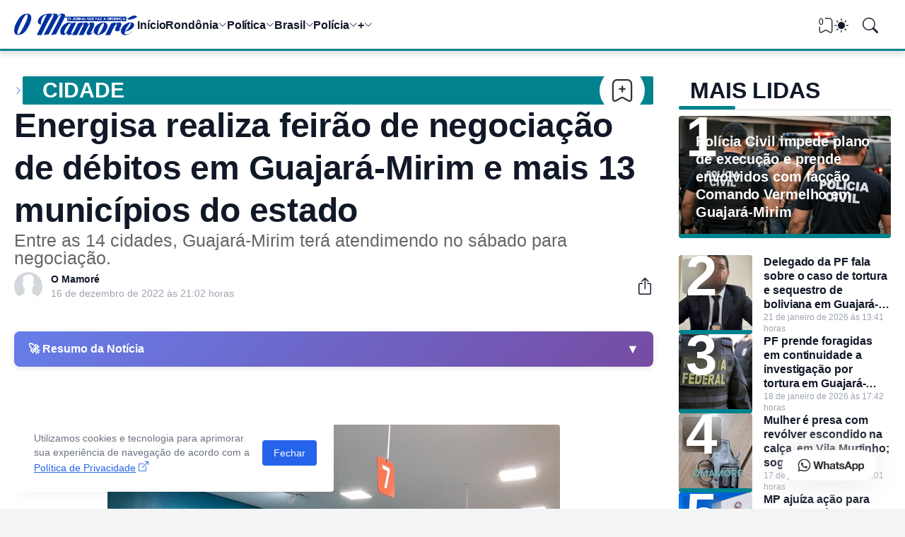

--- FILE ---
content_type: text/html; charset=UTF-8
request_url: https://www.omamore.com/2022/12/energisa-realiza-feirao-de-negociacao.html
body_size: 87637
content:
<!DOCTYPE html>
<html class='ltr' dir='ltr' lang='pt_br' xmlns='http://www.w3.org/1999/xhtml' xmlns:b='http://www.google.com/2005/gml/b' xmlns:data='http://www.google.com/2005/gml/data' xmlns:expr='http://www.google.com/2005/gml/expr'>
<head>
<!--[ Favicon ]-->
<link href='https://www.omamore.com/favicon.ico' rel='apple-touch-icon' sizes='120x120'/>
<link href='https://www.omamore.com/favicon.ico' rel='apple-touch-icon' sizes='152x152'/>
<link href='https://www.omamore.com/favicon.ico' rel='icon' type='image/x-icon'/>
<link href='https://www.omamore.com/favicon.ico' rel='shortcut icon' type='image/x-icon'/>
<script async='async' crossorigin='anonymous' src='https://pagead2.googlesyndication.com/pagead/js/adsbygoogle.js?client=ca-pub-7407265183219470'></script>
<meta content='blogger' name='generator'/>
<meta content='text/html; charset=UTF-8' http-equiv='Content-Type'/>
<meta content='width=device-width, initial-scale=1, minimum-scale=1, user-scalable=yes' name='viewport'/>
<!-- DNS Prefetch -->
<link href='//fonts.googleapis.com' rel='preconnect'/>
<link crossorigin='' href='//fonts.gstatic.com' rel='preconnect'/>
<link href='//cdnjs.cloudflare.com' rel='preconnect'/>
<link href='//blogger.googleusercontent.com' rel='dns-prefetch'/>
<link href='//1.bp.blogspot.com' rel='dns-prefetch'/>
<link href='//2.bp.blogspot.com' rel='dns-prefetch'/>
<link href='//3.bp.blogspot.com' rel='dns-prefetch'/>
<link href='//4.bp.blogspot.com' rel='dns-prefetch'/>
<link href='//www.blogger.com' rel='dns-prefetch'/>
<!-- Site Info -->
<title>Energisa realiza feirão de negociação de débitos em Guajará-Mirim e mais 13 municípios do estado</title>
<meta content='Entre as 14 cidades, Guajará-Mirim terá atendimendo no sábado para negociação.' name='description'/>
<link href='https://www.omamore.com/2022/12/energisa-realiza-feirao-de-negociacao.html' rel='canonical'/>
<link href='https://www.omamore.com/favicon.ico' rel='icon' type='image/x-icon'/>
<meta content='#111827' name='theme-color'/>
<!-- Open Graph Meta Tags -->
<meta content='pt_br' property='og:locale'/>
<meta content='article' property='og:type'/>
<meta content='Energisa realiza feirão de negociação de débitos em Guajará-Mirim e mais 13 municípios do estado' property='og:title'/>
<meta content='Jornal O Mamoré' property='og:site_name'/>
<meta content='Entre as 14 cidades, Guajará-Mirim terá atendimendo no sábado para negociação.' property='og:description'/>
<meta content='https://www.omamore.com/2022/12/energisa-realiza-feirao-de-negociacao.html' property='og:url'/>
<meta content='https://blogger.googleusercontent.com/img/a/AVvXsEjD9Ekr63DMhUajnkPxrNjr8FhW0dTd4MS0Icf4waxwMk9BzGWMpn-kDtvEsF77cuFDSFUdG4y2DJiGoIuq6W7WAOd9vU_Yy9n3dQLY-YNLTD-8XWw-JuJMlGfDXDfI5jSydTlduKy8C0bZ2loKEHzy7S5aDd8ELEDZNsNpIqrPXihEV9mZVZnnRHmofg=w1600' property='og:image'/>
<!-- Twitter Meta Tags -->
<meta content='summary_large_image' name='twitter:card'/>
<!-- Feed Links -->
<link rel="alternate" type="application/atom+xml" title="Jornal O Mamoré - Atom" href="https://www.omamore.com/feeds/posts/default" />
<link rel="alternate" type="application/rss+xml" title="Jornal O Mamoré - RSS" href="https://www.omamore.com/feeds/posts/default?alt=rss" />
<link rel="service.post" type="application/atom+xml" title="Jornal O Mamoré - Atom" href="https://www.blogger.com/feeds/4510367339339517069/posts/default" />

<link rel="alternate" type="application/atom+xml" title="Jornal O Mamoré - Atom" href="https://www.omamore.com/feeds/7914947375342936613/comments/default" />
<!-- Google Fonts -->
<!-- Bootstrap Icons -->
<link href='https://cdnjs.cloudflare.com/ajax/libs/bootstrap-icons/1.13.1/font/bootstrap-icons.min.css' rel='stylesheet'/>
<link href='https://harlleyreboucas.github.io/creditos/creditosmenor.css' rel='stylesheet'/>
<!-- Site Styles -->
<style id='page-skin-1' type='text/css'><!--
/*
-----------------------------------------------
Blogger Template Style
Name:         Jornal O Mamoré
Version:      1.3.0 - Premium
Author:       Harlley Rebouças
Author Url:   https://www.harlley.com.br
-----------------------------------------------*/
/*-- CSS Variables --*/
:root{
--body-font:Inter, sans-serif, sans-serif;
--menu-font:Inter, sans-serif, sans-serif;
--title-font:14px Inter, sans-serif, sans-serif;
--text-font:Inter, sans-serif, sans-serif;
--icon-font:"bootstrap-icons", bootstrap-icons;
--body-bg-color:#f3f4f6;
--body-bg:#f3f4f6 none repeat fixed top left;
--outer-bg:#ffffff;
--accent-color:#2563eb;
--accent-color-lite:#2563eb80;
--white-color:#ffffff;
--title-color:#111827;
--title-hover-color:#2563eb;
--text-color:#09090b;
--summary-color:#6b7280;
--meta-color:#9ca3af;
--header-bg:#ffffff;
--header-color:#111827;
--header-hover-color:#2563eb;
--submenu-bg:#111827;
--submenu-color:#f9fafb;
--submenu-hover-color:#2563eb;
--submenu-gray-bg:#f9fafb0d;
--footer-bg:#111827;
--footer-color:#f9fafb;
--footer-hover-color:#2563eb;
--footer-text-color:#d1d5db;
--footer-gray-bg:#f9fafb0d;
--footerbar-bg:#020617;
--footerbar-color:#f9fafb;
--footerbar-hover-color:#2563eb;
--btn-bg:var(--accent-color);
--btn-color:var(--white-color);
--modal-bg:#ffffff;
--header:4.5rem;
--logo:2.5rem;
--container:77.5rem;
--sidebar:18.75rem;
--gap:2.25rem;
--aspect-ratio: 16/11;
--title-weight:700;
--letter-spacing:-0.005em;
--line-clamp:4;
--gray-bg:#f3f4f6;
--border-color:#f3f4f6;
--rgba: #111827;
--rgba-05: #11182705;
--rgba-08: #11182708;
--rgba-0d: #1118270d;
--rgba-e6: #111827e6;
--rgba-1a: #1118271a;
--rgba-33: #11182733;
--rgba-99: #11182799;
--shadow:0 1px 2px var(--rgba-05),0 10px 15px -3px var(--rgba-08);
--radius:0.25rem;
}
html.is-dark{
--body-bg-color:#374151;
--outer-bg:#1f2937;
--accent-color:#2563eb;
--accent-color-lite:#2563eb80;
--title-color:#f9fafb;
--title-hover-color:#2563eb;
--text-color:#d1d5db;
--summary-color:#d1d5db;
--meta-color:#9ca3af;
--header-bg:#111827;
--header-color:#f9fafb;
--header-hover-color:#2563eb;
--submenu-bg:#030712;
--submenu-color:#f9fafb;
--submenu-hover-color:#2563eb;
--submenu-gray-bg:rgba(255,255,255,.03);
--footer-bg:#111827;
--footer-color:#f9fafb;
--footer-hover-color:#2563eb;
--footer-text-color:#d1d5db;
--footer-gray-bg:rgba(255,255,255,.03);
--footerbar-bg:#030712;
--footerbar-color:#f9fafb;
--footerbar-hover-color:#2563eb;
--modal-bg:#374151;
--gray-bg:rgba(255,255,255,.03);
--border-color:rgba(255,255,255,.03);
--rgba: #111827;
--rgba-05: #11182705;
--rgba-08: #11182708;
--rgba-0d: #1118270d;
--rgba-e6: #111827e6;
--rgba-1a: #1118271a;
--rgba-33: #11182733;
--rgba-99: #11182799;
--shadow:0 1px 2px var(--rgba-0d),0 10px 15px -3px var(--rgba-33);
}
html.rtl{
--body-font:Cairo, sans-serif;
--menu-font:Cairo, sans-serif;
--title-font:Cairo, sans-serif;
--text-font:Cairo, sans-serif;
}
/*-- Reset CSS --*/
html,body,a,abbr,acronym,address,applet,b,big,blockquote,caption,center,cite,code,dd,del,dfn,div,dl,dt,em,fieldset,font,form,input,button,h1,h2,h3,h4,i,iframe,img,ins,kbd,label,legend,li,object,p,pre,q,s,samp,small,span,strike,strong,sub,sup,table,tbody,td,tfoot,th,thead,tr,tt,u,ul,var{padding:0;margin:0;border:0;vertical-align:baseline;background:0 0;text-decoration:none}dl,ul{list-style-position:inside;list-style:none}ul li{list-style:none}caption{text-align:center}img{width:auto;max-width:100%;height:auto;border:none}a,a:visited{text-decoration:none}.clearfix{clear:both}.section,.widget,.widget ul{margin:0;padding:0}abbr{text-decoration:none}.separator a{text-decoration:none!important;clear:none!important;float:none!important;margin-left:0!important;margin-right:0!important}#Navbar1,#navbar-iframe,.widget-item-control,a.quickedit,.home-link,.feed-links{display:none!important}.center{display:table;margin:0 auto;position:relative}.widget > h2,.widget > h3{display:none}.widget iframe{max-width:100%}button,input,select,textarea{background:transparent;font-family:var(--body-font);font-weight:normal;-webkit-appearance:none;-moz-appearance:none;appearance:none;outline:none;border:0;border-radius:0}button{cursor:pointer}input[type="search"]::-webkit-search-cancel-button{-webkit-appearance:none}.rtl{direction:rtl}iframe[src*="youtube.com"]{width:100%;height:auto;aspect-ratio:16/9}
/*-- Main CSS --*/
*{box-sizing:border-box}
*:after,*:before{display:inline-block;font-family:var(--icon-font);font-weight:400;font-style:normal;box-sizing:border-box}
html{font-size:100%;word-break:break-word;word-wrap:break-word;text-rendering:optimizeLegibility;-webkit-font-smoothing:antialiased;-webkit-text-size-adjust:100%}
body{background:var(--body-bg);background-color:var(--body-bg-color);font-family:var(--body-font);font-size:0.875rem;color:var(--text-color);font-weight:400;font-style:normal;line-height:1.25rem}
h1,h2,h3,h4{font-family:var(--title-font);font-weight:var(--title-weight)}
a{color:var(--accent-color)}
svg{display:inline-block;width:1em;height:1em;font-size:1em;line-height:1;overflow:visible}
.site-outer{width:100%;max-width:100%;background:var(--outer-bg);margin:0 auto}
.is-boxed .site-outer{width:calc(var(--container) + (var(--gap) * 2));max-width:100%;box-shadow:var(--shadow)}
.container{width:var(--container);max-width:100%}
.flex-c{display:flex;justify-content:center}
.flex-col{display:flex;flex-direction:column}
.flex-sb{display:flex;justify-content:space-between}
.content-wrap{display:grid;grid-template-columns:minmax(0,1fr) minmax(0,var(--sidebar));grid-template-areas:"main sidebar";gap:var(--gap);padding:var(--gap) 0}
.main-wrap{grid-area:main;display:flex;flex-direction:column;gap:var(--gap)}
.sidebar-wrap{grid-area:sidebar;display:flex;flex-direction:column;gap:var(--gap)}
:not(.rtl) .is-left .content-wrap,.rtl .is-right .content-wrap{grid-template-columns:minmax(0,var(--sidebar)) minmax(0,1fr);grid-template-areas:"sidebar main"}
.no-sidebar .content-wrap{grid-template-columns:minmax(0,1fr);justify-items:center;gap:0}
.no-sidebar .main-wrap{width:42.5rem;max-width:100%}
.no-sidebar .sidebar-wrap{display:none}
.title{color:var(--title-color);line-height:1.27em;letter-spacing:var(--letter-spacing)}
.post{position:relative}
.entry-thumbnail,.entry-avatar,.comments .avatar-image-container{display:block;position:relative;overflow:hidden;background:var(--gray-bg)}
.entry-thumbnail{width:100%;aspect-ratio:var(--aspect-ratio);border-radius:var(--radius)}
.entry-thumbnail:before {
content: "";position: absolute;width: 100%;height: 6px;left: 0;bottom: 0px;background: #00838f;border-radius: 0.2rem;z-index:10;
}
.thumbnail,.avatar{display:block;position:relative;width:100%;height:100%;background-size:cover;background-position:center;background-repeat:no-repeat;z-index:1;transform-origin:center;opacity:0;transition:opacity .25s ease}
.thumbnail.pbt-lazy,.avatar.pbt-lazy{opacity:1}
[class*="yt-img"]{display:flex;align-items:center;justify-content:center;position:absolute;right:50%;bottom:50%;width:2.5rem;height:2.5rem;background:rgb(255 255 255 / 10%);-webkit-backdrop-filter:saturate(1.1) blur(1.5rem);backdrop-filter:saturate(1.1) blur(1.5rem);font-size:1.5rem;color:var(--white-color);z-index:2;border-radius:50%;box-shadow:inset 0 0 0 1px rgb(255 255 255 / 3%);transform:translate(50%,50%)}
[class*="yt-img"]:before{content:"\f4f4";padding:0 0 0 1px}
.yt-img\:x1{transform:translate(50%,50%) scale(1.1)}
.yt-img\:x2{transform:translate(50%,50%) scale(.9)}
.yt-img\:x3{transform:translate(50%,50%) scale(.8)}
.yt-img\:x4{transform:translate(50%,50%) scale(.7)}
.entry-thumbnail:hover .thumbnail,.entry-inner:hover .thumbnail{filter:brightness(1.05)}
.entry-header{display:flex;flex-direction:column;gap:0.375rem}
.entry-tag{font-size:0.75rem;color:var(--accent-color);font-weight:700;text-transform:uppercase}
.entry-title{color:var(--title-color);line-height:1.27em;letter-spacing:var(--letter-spacing)}
.entry-title a{display:-webkit-box;-webkit-line-clamp:var(--line-clamp);-webkit-box-orient:vertical;overflow:hidden;color:currentColor}
.entry-title a:hover{color:var(--title-hover-color)}
.entry-excerpt{display:-webkit-box;-webkit-line-clamp:2;-webkit-box-orient:vertical;overflow:hidden}
.entry-meta{display:flex;flex-wrap:wrap;gap:0.375rem;font-size:0.75rem;color:var(--meta-color);line-height:1rem}
.entry-meta > span{display:flex;gap:0.375rem}
.entry-meta .author-name{color:var(--title-color);font-weight:700;}
.entry-meta:has(.entry-author) .entry-time:before{content:'\002D';font-family:var(--body-font)}
.excerpt{font-family:var(--text-font);font-size:0.875rem;color:var(--summary-color);line-height:1.25rem; display:none;}
.card .entry-inner{display:grid;grid-template-areas:"abs";position:relative;width:100%;height:100%;overflow:hidden;border-radius:var(--radius)}
.card .entry-thumbnail{grid-area:abs;width:100%;height:100%;aspect-ratio:unset;border-radius:0}
.card .entry-thumbnail:after{content:"";position:absolute;inset:0;background:linear-gradient(0,var(--rgba-99),var(--rgba-1a));z-index:2}
.card .yt-img{top:1.5rem;right:1.5rem;z-index:3;transform:translate(0)}
.rtl .card .yt-img{left:1.5rem;right:unset}
.card .entry-header{grid-area:abs;display:grid;align-content:end;gap:0.75rem;z-index:4;padding:1.5rem}
.cs .entry-thumbnail{background:var(--rgba-0d)}
.cs .entry-header{text-shadow:0 1px 2px var(--rgba-1a)}
.cs .entry-tag{display:flex;align-items:center;max-width:fit-content;height:1.375rem;background:var(--btn-bg);color:var(--btn-color);font-weight:500;text-shadow:none;padding:1px 0.75rem 0;border-radius:var(--radius)}
.cs .entry-title{display:-webkit-box;-webkit-line-clamp:var(--line-clamp);-webkit-line-clamp:6;-webkit-box-orient:vertical;overflow:hidden;color:var(--white-color)}
.cs .entry-title a:hover{color:currentColor}
.cs .entry-meta{color:#f9fafb; display:none;}
.cs .entry-meta .author-name{color:currentColor;display:none;}
.btn{position:relative;font-weight:500;line-height:1;border-radius:var(--radius)}
.btn:focus{box-shadow:0 0 0 2px var(--accent-color-lite)}
.loader{display:flex;align-items:center;justify-content:center;position:relative;width:100%;height:100%;font-size:2.25rem;color:var(--accent-color)}
.loader svg{animation:rotate 2s linear infinite}
.loader circle{animation:dash 1.5s ease-in-out infinite}
.error-msg{display:flex;align-items:center;color:var(--meta-color);padding:var(--gap) 0}
.overlay-bg{position:fixed;inset:0;background:var(--rgba-99);-webkit-backdrop-filter:blur(0.125rem);backdrop-filter:blur(0.125rem);z-index:1000;visibility:hidden;opacity:0;transition:all .25s ease}
.show-overlay .search-overlay{visibility:visible;opacity:1}
.social a:before{text-shadow:0.125rem 0.125rem 0 var(--gray-bg)}
.social .blogger a:before{content:"\f1a6"}
.social .twitter a:before,.social .x a:before{content:"\f8db"}
.social .rss a:before{content:"\f521"}
.social .share a:before{content:"\f52d"}
.social .email a:before{content:"\f32c"}
.social .website a:before{content:"\f3ef"}
.social .external-link a:before{content:"\f1c5"}
.color .blogger a{color:#f57c00}
.color .apple a{color:#131313}
.color .amazon a{color:#fe9800}
.color .microsoft a{color:#0067B8}
.color .facebook a,.color .facebook-f a{color:#0866FF}
.color .twitter a,.color .twitter-x a,.color .x a{color:#000}
.color .youtube a{color:#FF0000}
.color .instagram a{color:#7e40b6}
.color .threads a{color:#131313}
.color .pinterest a,.color .pinterest-p a{color:#e60023}
.color .dribbble a{color:#ea4c89}
.color .linkedin a{color:#0a66c2}
.color .twitch a{color:#9147ff}
.color .rss a{color:#ffc200}
.color .skype a{color:#00aff0}
.color .stumbleupon a{color:#eb4823}
.color .vk a{color:#4a76a8}
.color .stack-overflow a{color:#f48024}
.color .github a{color:#24292e}
.color .soundcloud a{color:#ff7400}
.color .behance a{color:#191919}
.color .digg a{color:#0056d9}
.color .delicious a{color:#0076e8}
.color .codepen a{color:#131313}
.color .flipboard a{color:#f52828}
.color .reddit a{color:#ff4500}
.color .whatsapp a{color:#25d366}
.color .messenger a{color:#0866FF}
.color .snapchat a{color:#ffe700}
.color .telegram a{color:#3390ec}
.color .steam a{color:#112c5b}
.color .discord a{color:#7289da}
.color .quora a{color:#b92b27}
.color .tiktok a{color:#fe2c55}
.color .line a{color:#07b53b}
.color .share a{color:var(--meta-color)}
.color .email a{color:#888}
.color .website a,.color .external-link a{color:var(--title-color)}
.is-dark .color .website a,.is-dark .color .external-link a{color:var(--accent-color)}
.color .threads a{color:#000}
.color .mastodon a{color:#6364ff}
.color .bluesky a{color:#08f}
.header-ads{background:var(--gray-bg)}
.site-header{position:relative;z-index:100;}
.main-header,.header-header{height:var(--header);background:var(--header-bg)}
.header-header{border-bottom:3px solid #00838f;box-shadow:var(--shadow);box-shadow: 0 6px 6px rgba(0,0,0,0.1);}
.header-inner.is-fixed{position:fixed;top:calc(0% - (var(--header) * 2));left:0;width:100%;backface-visibility:hidden;visibility:hidden;opacity:0;transform:translateY(0);transition:all .35s ease-in-out}
.header-inner.is-fixed.show{visibility:visible;opacity:1;transform:translateY(calc(var(--header) * 2))}
.is-boxed .header-header{float:none;width:calc(var(--container) + (var(--gap) * 2));max-width:100%;margin:0 auto}
.header-items{display:flex;align-items:center;justify-content:space-between;gap:2rem}
.flex-left{display:flex;align-items:center;gap:2rem}
.menu-toggle{display:none;align-items:center;height:2.5rem;font-size:1.375rem;color:var(--header-color);padding:0 1.25rem}
.menu-toggle:after{content:"\f3fc"}
.menu-toggle:hover{color:var(--header-hover-color)}
.main-logo{display:flex;align-items:center;flex-shrink:0;height:var(--header);overflow:hidden}
.main-logo img{display:block;max-height:var(--logo)}
.main-logo .title{max-width:100%;font-family:var(--title-font);font-size:1.25rem;color:var(--header-color);line-height:var(--logo);font-weight:var(--title-weight);overflow:hidden;white-space:nowrap;text-overflow:ellipsis}
.main-logo .title a{color:var(--header-color)}
.main-logo .title a:hover{color:var(--header-hover-color)}
.main-logo #h1-off{display:none;visibility:hidden}
#main-menu .widget{display:none}
#main-menu .widget.is-ready{display:block}
.main-nav{display:flex;height:var(--header);gap:1.75rem}
.main-nav > li{position:relative;display:flex;flex-shrink:0}
.main-nav > li > a{display:flex;align-items:center;gap:0.25rem;font-family:var(--menu-font);font-size:1rem;color:var(--header-color);font-weight:700;letter-spacing:var(--letter-spacing);white-space:nowrap}
.main-nav > li > a > i[code]{line-height:1}
.main-nav > li > a > i[code]:before{content:attr(code)}
.main-nav .has-sub > a:after{content:"\f282";font-size:0.75rem;line-height:1;margin-top:-0.125rem}
.rtl .main-nav .has-sub > a:after{margin:-0.25rem 0.25rem 0 0}
.main-nav > li:hover > a{color:var(--header-hover-color)}
.main-nav .ul{position:absolute;top:100%;left:0;width:12rem;background:var(--submenu-bg);padding:0.5rem 0;box-shadow:var(--shadow);backface-visibility:hidden;pointer-events:none;visibility:hidden;opacity:0;transition:all .25s ease}
.rtl .main-nav .ul{left:auto;right:0}
.main-nav .sub.sm-1{left:-1rem}
.rtl .main-nav .sub.sm-1{right:-1rem}
.main-nav .sub.sm-2{top:-0.5rem;left:100%}
.rtl .main-nav .sub.sm-2{left:unset;right:100%}
.main-nav .sub li{position:relative}
.main-nav .sub li a{display:flex;align-items:center;justify-content:space-between;font-size:0.875rem;color:var(--submenu-color);font-weight:500;padding:0.5rem 1rem}
.main-nav .sub li:hover > a{color:var(--submenu-hover-color)}
.main-nav .sub .has-sub > a:after{content:"\f285";margin:0}
.rtl .main-nav .sub .has-sub > a:after{content:"\f284"}
.main-nav li:hover > .ul{backface-visibility:inherit;pointer-events:auto;visibility:visible;opacity:1}
.main-nav .has-mega{position:static}
.main-nav .mega{width:100%;padding:2rem 0}
.is-boxed .main-nav .mega{left:calc((100% - (var(--container) + 4.5rem)) / 2);width:calc(var(--container) + 4.5rem);max-width:100%}
.rtl .is-boxed .main-nav .mega{left:auto;right:calc((100% - (var(--container) + 4.5rem)) / 2)}
.mega{--vw:var(--container);--sep:4;--gap:1.5rem;--ih:calc(var(--vw) / 8.07220);--title-color:var(--submenu-color);--title-hover-color:var(--submenu-hover-color);--gray-bg:var(--submenu-gray-bg)}
.mega-tabs{display:flex;flex-direction:column;gap:var(--gap)}
.mega-tabs .nav{display:flex;gap:1rem}
.mega-tabs .nav a{display:flex;align-items:center;height:1.75rem;background:var(--gray-bg);font-size:0.875rem;color:var(--title-color);font-weight:500;padding:0 0.75rem;border-radius:var(--radius)}
.mega-tabs .nav a.active{background:var(--btn-bg);color:var(--btn-color)}
.mega-tabs [data-tab]{display:none}
.mega-tabs .active[data-tab]{display:block}
.mega .mega-items{display:grid;grid-template-columns:repeat(5,minmax(0,1fr));align-items:start;gap:var(--gap)}
.mega .post{display:grid;gap:0.75rem}
.has-mega:not(:hover) .mega .post{opacity:1;-webkit-animation:none;animation:none}
.mega .entry-thumbnail{height:var(--ih);aspect-ratio:unset}
.mega .thumbnail{width:calc((var(--vw) - (var(--gap) * var(--sep))) / 5);min-width:100%;height:var(--ih)}
.mega .entry-title{font-size:1rem}
.mega .error-msg{justify-content:center;height:10rem;padding:0}
.mega .loader{height:10rem}
.slide-menu{display:none;flex-direction:column;justify-content:flex-start;position:fixed;width:18.75rem;max-width:100%;height:100%;top:0;left:0;bottom:0;background:var(--outer-bg);overflow:hidden;z-index:1010;left:0;transform:translateX(-100%);visibility:hidden;box-shadow:0 0 15px var(--rgba-0d);transition:all .25s ease}
.rtl .slide-menu{left:unset;right:0;transform:translateX(100%)}
.menu-on .slide-menu,.rtl .menu-on .slide-menu{transform:translateX(0);visibility:visible}
.slide-menu-header{display:flex;align-items:center;justify-content:space-between;height:var(--header);background:var(--header-bg);box-shadow:var(--shadow)}
.mobile-logo{display:flex;flex:1;width:100%;overflow:hidden;padding:0 0 0 1.25rem}
.rtl .mobile-logo{padding:0 1.25rem 0 0}
.mobile-logo .homepage{max-width:100%;font-size:1.25rem;color:var(--header-color);line-height:var(--logo);font-weight:700;overflow:hidden;white-space:nowrap;text-overflow:ellipsis}
.mobile-logo .homepage:hover{color:var(--header-hover-color)}
.mobile-logo .logo-img img{display:block;width:auto;max-width:100%;height:auto;max-height:var(--logo)}
.hide-mobile-menu{display:flex;align-items:center;height:100%;color:var(--header-color);font-size:1.375rem;z-index:20;padding:0 1.25rem}
.hide-mobile-menu:before{content:"\f659"}
.hide-mobile-menu:hover{color:var(--header-hover-color)}
.slide-menu-flex{display:flex;height:calc(100% - var(--header));flex-direction:column;justify-content:space-between;overflow:hidden;overflow-y:auto;-webkit-overflow-scrolling:touch}
.mobile-menu{padding:1.25rem}
.mobile-menu ul li a{display:block;font-size:1.125rem;color:var(--title-color);font-weight:400;padding:0.75rem 0}
.mobile-menu > ul > li > a{font-family:var(--menu-font);font-weight:700;letter-spacing:var(--letter-spacing)}
.mobile-menu > ul > li > a > i{margin:0 0.25rem 0 0}
.rtl .mobile-menu > ul > li > a > i{margin:0 0 0 0.25rem}
.mobile-menu .sub{display:none;overflow:hidden;padding:0 0 0 1rem}
.rtl .mobile-menu .sub{padding:0 1rem 0 0}
.mobile-menu .has-sub li a{font-size:1rem;opacity:.75}
.mobile-menu .has-sub > a{display:flex;justify-content:space-between}
.mobile-menu .has-sub > a:has(i, svg, symbol){display:grid;grid-template-columns:auto minmax(0,1fr) auto}
.mobile-menu .has-sub > a:after{content:"\f282";font-size:1.25rem}
.mobile-menu .has-sub.expanded > a:after{content:"\f286"}
.mobile-menu ul li a:hover{color:var(--title-hover-color)}
.mm-footer{gap:1rem;padding:1.25rem}
.mm-footer ul{display:flex;flex-wrap:wrap;gap:0.5rem 1rem}
.mm-footer .social a{font-size:1rem}
.mm-footer .social a:hover{opacity:.9}
.mm-footer .links a{font-size:0.875rem;color:var(--title-color)}
.mm-footer .links a:hover{color:var(--title-hover-color)}
.flex-right{display:flex;gap:0.25rem;background:var(--header-bg);z-index:1}
.flex-right button{display:flex;align-items:center;justify-content:end;width:2.5rem;height:2.5rem;font-size:1.375rem;color:var(--header-color)}
.flex-right button:hover{color:var(--header-hover-color)}
.flex-right .darkmode-toggle{transform-origin:center}
.darkmode-toggle:before{content:"\f5a1";font-size:1.25rem}
.is-dark .darkmode-toggle:before{content:"\f495";font-size:1.125rem}
.darkmode-toggle.dark-on{animation:darkOn .5s ease}
.darkmode-toggle.dark-off{animation:darkOff .5s ease}
.flex-right .search-toggle:before{content:"\f52a"}
.main-search{display:flex;flex-direction:column;position:fixed;top:1.5rem;left:50%;width:30rem;max-width:calc(100% - 3rem);max-height:calc(100% - 3rem);background:var(--modal-bg);overflow:hidden;z-index:1010;border-radius:var(--radius);box-shadow:var(--shadow);visibility:hidden;opacity:0;transform:translate3d(-50%,50%,0);transition:all .25s ease}
.search-on .main-search{backface-visibility:inherit;visibility:visible;opacity:1;transform:translate3d(-50%,0,0)}
.main-search .form{display:flex;gap:1rem;flex-shrink:0;width:100%;height:4rem;padding:0 1.5rem}
.main-search .input{flex:1;width:100%;font-size:1rem;color:var(--title-color);font-weight:400}
.main-search .input::placeholder{color:var(--meta-color)}
.main-search .label{display:flex;align-items:center;font-size:1.125rem;color:var(--meta-color)}
.main-search .label:before{content:"\f52a"}
.main-search .loader{display:none;font-size:inherit;color:currentColor;padding:0 0 0.125rem}
.main-search .loader circle{stroke-width:4.0}
.main-search.loading .label:before{display:none}
.main-search.loading .loader{display:flex}
.main-search .close{align-self:center;font-size:0.75rem;color:var(--meta-color);font-weight:500;padding:0.125rem 0.5rem;border:1px solid var(--border-color);border-radius:var(--radius)}
.main-search .close:hover{color:var(--accent-color)}
.search-content{display:none;flex-direction:column;justify-content:space-between;height:calc(100% - 4rem);overflow:hidden;padding:1.5rem;border-top:1px solid var(--border-color)}
.search-content.visible{display:flex}
.search-results{flex:1;overflow:hidden}
.search-results.scroll{overflow-y:auto;-webkit-overflow-scrolling:touch}
.search-results::-webkit-scrollbar{background:transparent;height:0.5rem;width:0.5rem}
.search-results::-webkit-scrollbar-track{background:var(--gray-bg);border-radius:0.5rem}
.search-results::-webkit-scrollbar-thumb{background:var(--border-color);border-radius:0.5rem}
.search-results::-webkit-scrollbar-thumb:hover{background:var(--accent-color)}
.search-items{display:flex;flex-direction:column;gap:1.5rem}
.search-items .post{display:grid;grid-template-columns:minmax(0,6.5rem) minmax(0,1fr);gap:1rem}
.search-items .entry-header{align-self:center}
.search-items .entry-title{font-size:1rem}
.search-items .entry-title a{-webkit-line-clamp:2}
.main-search .view-all{flex-shrink:0;padding:1.5rem 0 0}
.main-search .view-all .btn{display:flex;align-items:center;justify-content:center;gap:0.5rem;height:2.5rem;background:var(--btn-bg);font-size:1rem;color:var(--btn-color);padding:0 1.5rem}
.main-search .view-all .btn:after{content:"\f138"}
.rtl .main-search .view-all .btn:after{content:"\f12f"}
.main-search .view-all:hover{opacity:.9}
.search-content .error-msg{justify-content:center;padding:1.5rem 0}
.search-on .overlay-bg{cursor:url("data:image/svg+xml,%3Csvg xmlns='http://www.w3.org/2000/svg' width='24' height='24' fill='%23ffffff' viewBox='0 0 16 16'%3E%3Cpath d='M2.146 2.854a.5.5 0 1 1 .708-.708L8 7.293l5.146-5.147a.5.5 0 0 1 .708.708L8.707 8l5.147 5.146a.5.5 0 0 1-.708.708L8 8.707l-5.146 5.147a.5.5 0 0 1-.708-.708L7.293 8 2.146 2.854Z'/%3E%3C/svg%3E"),auto;visibility:visible;opacity:1}
.featured{--height:37rem;}
.featured .widget{display:none;position:relative;background:var(--rgba);overflow:hidden; width:var(--container);margin: 0 auto;}
.featured .widget.getPosts,.featured .widget.PopularPosts{display:block}
.featured .widget-content{position:relative;height:var(--height);z-index:2}
.featured .loader{height:var(--height)}
.featured .error-msg{justify-content:center;height:var(--height);padding:0}
.featured-items{display:grid;grid-template-rows:minmax(0,1fr) minmax(0,auto);align-items:center;height:var(--height)}
.featured-items .first{position:static}
.featured-items .first .entry-thumbnail{position:absolute;inset:0;aspect-ratio:unset;z-index:0;border-radius:0;height: 78%;}
.featured-items .first .entry-thumbnail:after{content:'';position:absolute;inset:0;background:linear-gradient(0,var(--rgba-99),var(--rgba-1a));z-index:2}
.featured-items .first .entry-header{position:relative;gap:1rem;max-width:97%;z-index:3;margin-left:20px;margin-top: 270px;}
.featured-items .first .entry-title{font-size:2rem}
.featured-items .first .entry-meta{font-size:0.875rem;line-height:1.25rem}
.featured-items .grid{display:grid;grid-template-columns:repeat(3,minmax(0,1fr));align-items:start;gap:1.5rem;position:relative;background:rgb(255 255 255 / 10%);-webkit-backdrop-filter:saturate(1.1) blur(1.5rem);backdrop-filter:saturate(1.1) blur(1.5rem);z-index:4;padding:1.5rem;border-radius:var(--radius) var(--radius) 0 0;box-shadow:inset 0 1px 0 0 rgb(255 255 255 / 3%),inset 1px 0 0 0 rgb(255 255 255 / 3%),inset -1px 0 0 rgb(255 255 255 / 3%)}
.featured-items .grid .post{display:grid;grid-template-columns:minmax(0,7.5rem) minmax(0,1fr);gap:1rem}
.featured-items .grid .entry-header{align-self:center}
.featured-items .grid .entry-title{font-size:1rem}
.featured-items .grid .entry-title a:hover{opacity:.9}
.featured-ads {background:var(--gray-bg)}
.featured-ads2 {background:var(--gray-bg)}
.featured-ads .widget{padding:var(--gap) 0}
.featured-ads2 .widget{padding:var(--gap) 0}
.widget-title{display:flex;justify-content:space-between;gap:1rem;position:relative;margin:0 0 1.25rem}
.widget-title .title-link{display:flex;align-items:center;gap:0.25rem;font-size:0.875rem;color:var(--accent-color);font-weight:500}
.widget-title .title-link:after{content:"\f138";font-size:1rem}
.rtl .widget-title .title-link:after{content:"\f12f"}
.widget-title .title-link:hover{opacity:.9}
.content-section{display:flex;flex-direction:column;gap:var(--gap)}
.content-section .widget{display:none;position:relative}
.content-section .widget.getPosts,.content-section .widget.is-ad{display:block}
.content-section .widget-content{position:relative}
.content-section .loader{height:12rem}
.grid-items{display:grid;grid-template-columns:repeat(2,minmax(0,1fr));align-items:start;gap:2rem;}
.grid-items .post{display:grid;gap:0.75rem}
.grid-items .entry-header{gap:0.5rem}
.grid-items .entry-title{font-size:1.375rem}
.grid-items .entry-meta{font-size:0.875rem;line-height:1.25rem}
.list-items{display:flex;flex-direction:column;gap:2rem}
.list-items .post{display:grid;grid-template-columns:minmax(0,18rem) minmax(0,1fr);gap:1.5rem; display: grid;
grid-template-columns: repeat(3, minmax(0, 1fr));
align-items: start;
gap: 2rem;}
.list-items .entry-header{align-self:center;gap:0.5rem}
.list-items .entry-title{font-size:1.375rem}
.list-items .entry-meta{font-size:0.875rem;line-height:1.25rem}
/* Container dos itens */
.list-items {
display: grid;
grid-template-columns: repeat(3, 1fr); /* 3 colunas */
gap: 2rem;
margin: 2rem 0;
}
/* Cada post individual */
.list-items .post {
display: flex;
flex-direction: column;
border: 0px solid #eee;
border-radius: 8px;
overflow: hidden;
transition: all 0.3s ease;
}
.list-items .post:nth-child(4) {display:none;}
/* Imagem do post */
.list-items .post .entry-image {
width: 100%;
height: auto;
display: block;
}
/* Conteúdo do post */
.list-items .entry-header {
margin-top:-15px;
margin-left: 5px;
padding: 0rem;
display: flex;
flex-direction: column;
gap: 0.5rem;
}
/* Título */
.list-items .entry-title {
font-size: 1.125rem;
font-weight: bold;
line-height: 1.3;
margin: 0;
}
/* Meta (data, autor etc.) */
.list-items .entry-meta {
font-size: 0.875rem;
color: #666;
line-height: 1.25rem;
}
/* Responsivo para celular */
@media (max-width: 768px) {
.list-items {
grid-template-columns: 1fr;
}
}
.block1-items{display:grid;grid-template-columns:repeat(1,minmax(0,1fr));align-items:start;gap:2rem}
.block1-items .first{display:grid;gap:0.75rem}
.block1-items .first .entry-header{gap:0.5rem}
.block1-items .first .entry-title{font-size:1.375rem}
.block1-items .first .entry-meta{font-size:0.875rem;line-height:1.25rem}
.block1-list{display:flex;flex-direction:column;gap:1.5rem}
.block1-list .post{display:grid;grid-template-columns:minmax(0,6.5rem) minmax(0,1fr);gap:1rem}
.block1-list .entry-header{align-self:center}
.block1-list .entry-title{font-size:1rem}
.block2-items{display:grid;gap:2rem}
.block2-items .card{aspect-ratio:16/9}
.block2-items .card .entry-title{font-size:1.875rem}
.block2-items .card .entry-meta{font-size:0.875rem;line-height:1.25rem}
.block2-grid{display:grid;grid-template-columns:repeat(2,minmax(0,1fr));align-items:start;gap:2rem}
.block2-grid .post{display:grid;gap:0.75rem}
.block2-grid .entry-header{gap:0.5rem}
.block2-grid .entry-title{font-size:1.375rem}
.block2-grid .entry-meta{font-size:0.875rem;line-height:1.25rem}
.story-items .card{--line-clamp:6}
.block2-items {
display: grid;
grid-template-columns: repeat(2, minmax(0, 1fr));
align-items: start;
gap: 1.5rem;
}
.story-items{display:grid;grid-template-columns:repeat(3,minmax(0,1fr));gap:1.5rem}
.story-items .post{aspect-ratio:11/16}
.story-items .entry-title{font-size:1.125rem}
.type-video{--title-color:#f9fafb;--summary-color:#d1d5db;--meta-color:#d1d5db}
.type-video{background:var(--rgba);background-repeat:no-repeat;background-size:cover;background-position:center;overflow:hidden;padding:1.5rem;border-radius:var(--radius)}
.type-video:before{content:"";position:absolute;inset:0;background:var(--rgba-99);-webkit-backdrop-filter:saturate(1.1) blur(1.5rem);backdrop-filter:saturate(1.1) blur(1.5rem);z-index:0}
.video-items{display:grid;grid-template-columns:repeat(2,minmax(0,1fr));align-items:start;gap:2rem}
.video-items .first{display:grid;gap:0.75rem}
.video-items .entry-thumbnail{background:var(--rgba-0d)}
.video-items .first .entry-header{gap:0.5rem}
.video-items .first .entry-title{font-size:1.375rem}
.video-items .first .entry-meta{font-size:0.875rem;line-height:1.25rem}
.video-grid{display:grid;grid-template-columns:repeat(2,minmax(0,1fr));align-items:start;gap:1.5rem}
.video-grid .post{display:grid;gap:0.75rem}
.video-grid .entry-title{font-size:1rem}
.query-error{font-size:0.875rem;color:var(--meta-color);text-align:center;margin:3rem 0}
.blog-posts .post.ad-type{display:block}
.blog-post{display:flex;flex-direction:column;gap:var(--gap)}
.post-header{gap:1rem}
#breadcrumb{display:flex;align-items:center;gap:0.125rem;font-size:0.875rem;color:var(--accent-color);font-weight:500}
#breadcrumb a{color:currentColor}
#breadcrumb a:hover{opacity:.9}
#breadcrumb .sep:after{content:"\f285";font-size:0.75rem}
.rtl #breadcrumb .sep:after{content:"\f284"}
.post-header .entry-title{font-size:2.975rem;color:var(--title-color)}
.post-meta{align-items:center;gap:1rem;margin:0.125rem 0 0}
.post-meta .align-left{display:grid;grid-template-columns:minmax(0,auto) minmax(0,1fr);align-items:center;gap:0.75rem}
.post-meta .entry-meta{flex-direction:column;gap:0.125rem;font-size:.875rem;line-height:1.25rem}
.post-meta .entry-avatar{width:2.5rem;height:2.5rem;border-radius:50%}
.post-meta .avatar{z-index:2;border-radius:50%}
.post-meta .entry-time:before{display:none}
.share-toggle{display:flex;align-items:center;justify-content:flex-end;width:2.5rem;height:2.5rem;font-size:1.5rem;color:var(--title-color)}
.share-toggle:before{content:"\f1c6"}
.share-toggle:hover{color:var(--title-hover-color)}
.entry-content{padding:1.5rem 0 0}
.post-body{position:relative;font-family:var(--text-font);font-size:1.5rem;color:var(--text-color);line-height:1.5em}
.post-body p{margin-bottom:1.5rem}
.post-body h1,.post-body h2,.post-body h3,.post-body h4{font-size:1.125rem;color:var(--title-color);line-height:1.35em;margin:0 0 1rem}
.post-body h1{font-size:2.25rem}
.post-body h2{font-size:1.875rem}
.post-body h3{font-size:1.5rem}
.post-body img{height:auto!important;border-radius:var(--radius)}
blockquote{position:relative;background:var(--gray-bg);color:var(--title-color);font-style:normal;padding:1.5rem;margin:0 0 1.5rem;border-radius:var(--radius)}
blockquote:before{position:absolute;top:0.75rem;left:0.75rem;content:"\f6b0";font-size:3rem;color:var(--title-color);font-style:normal;line-height:1;opacity:.05}
.rtl blockquote:before{left:unset;right:0.75rem}
.post-body ul,.post-body ol{padding:0 0 0 1.5rem;margin:0}
.rtl .post-body ul,.rtl .post-body ol{padding:0 1.5rem 0 0}
.post-body ul ul,.post-body ul ol,.post-body ol ol,.post-body ol ul,.post-body li + li{margin:0.75rem 0 0}
.post-body ul li,.post-body ol li{list-style:none}
.post-body ul li:before{content:"\f287";font-size:0.375rem;line-height:1rem;vertical-align:middle;margin:0 0.375rem 0 0}
.post-body ul li ul li:before{content:"\f28a"}
.rtl .post-body ul li:before{margin:0 0 0 0.375rem}
.post-body ol{counter-reset:pbt}
.post-body ol > li{counter-increment:pbt;list-style:none}
.post-body ol > li:before{content:counters(pbt,".")".";font-family:inherit;font-size:1em;margin:0 0.375em 0 0}
.rtl .post-body ol > li:before{margin:0 0 0 0.375em}
.post-body u{text-decoration:underline}
.post-body strike{text-decoration:line-through}
.post-body sup{vertical-align:super}
.post-body a{color:var(--accent-color)}
.post-body a:hover{text-decoration:underline}
.post-body .button{display:inline-block;height:2.5rem;background:var(--btn-bg);font-family:var(--body-font);font-size:1rem;color:var(--btn-color);line-height:2.5rem;text-decoration:none!important;cursor:pointer;padding:0 1.5rem;margin:0 0.5rem 0.5rem 0}
.rtl .post-body .button{margin:0 0 0.5rem 0.5rem}
.post-body .button.x2{height:3rem;font-size:1rem;line-height:3rem}
.post-body .button.is-c,.rtl.post-body .button.is-c{margin:0 0.25rem 0.5rem}
.post-body .button[disabled]{opacity:.5}
.post-body .button:not([disabled]):hover{opacity:.9}
.post-body .button.color{color:var(--white-color)}
.post-body .button.color:focus{box-shadow:0 0 0 2px var(--border-color)}
.post-body .button.x2 span{display:inline-block;background:rgb(255 255 255 / 5%);font-size:0.875rem;line-height:1;padding:0.25rem 0.5rem;margin:0 0 0 1.5rem;border-radius:var(--radius)}
.rtl .post-body .button.x2 span{margin:0 1.5rem 0 0}
.post-body .button:before{font-style:normal;vertical-align:middle;line-height:1;margin:0 0.5rem 0 0}
.rtl .post-body .button:before{margin:0 0 0 0.5rem}
.post-body .btn.x2:before{font-size:1.25rem}
.post-body .btn.preview:before{content:"\f33e"}
.post-body .btn.download:before{content:"\f294"}
.post-body .btn.link:before{content:"\f470"}
.post-body .btn.cart:before{content:"\f23d"}
.post-body .btn.info:before{content:"\f430"}
.post-body .btn.share:before{content:"\f52d"}
.post-body .btn.contact:before{content:"\f32c"}
.post-body .btn.phone:before{content:"\f5b4"}
.post-body .btn.gift:before{content:"\f3eb"}
.post-body .btn.whatsapp:before{content:"\f618"}
.post-body .btn.paypal:before{content:"\f662"}
.post-body .btn.telegram:before{content:"\f5b3"}
.post-body .btn.continue:before{content:"\f138"}
.rtl .post-body .btn.continue:before{content:"\f12f"}
.alert-message{display:block;position:relative;background:#22c55e15;color:#22c55e;overflow:hidden;padding:1.5rem;border-radius:var(--radius)}
.alert-message.alert-info{background:#3b82f615;color:#3b82f6}
.alert-message.alert-warning{background:#eab30815;color:#eab308}
.alert-message.alert-error{background:#ef444415;color:#ef4444}
.alert-message:before{content:'\f26a';font-size:1rem;vertical-align:middle;margin:0 0.5rem 0 0}
.rtl .alert-message:before{margin:0 0 0 0.5rem}
.alert-message.alert-info:before{content:'\f430'}
.alert-message.alert-warning:before{content:'\f33a'}
.alert-message.alert-error:before{content:'\f622'}
.alert-message a:not(.btn){color:currentColor;text-decoration:underline}
.alert-message a:not(.btn):hover{opacity:.9}
.post-body table{width:100%;overflow-x:auto;text-align:left;border-collapse:collapse;border:1px solid var(--border-color)}
.rtl .post-body table{text-align:right}
.post-body table td,.post-body table th{padding:0.5rem 1rem;border:1px solid var(--border-color)}
.post-body table thead th{color:var(--title-color)}
table.tr-caption-container,table.tr-caption-container td,table.tr-caption-container th{line-height:1rem;padding:0;border:0}
table.tr-caption-container td.tr-caption{font-size:0.75rem;padding:0.25rem 0 0 0}
.pbt-toc-wrap{display:flex;width:100%;margin:0}
.pbt-toc-inner{display:flex;flex-direction:column;position:relative;max-width:100%;background:var(--gray-bg);overflow:hidden;font-size:1rem;color:var(--title-color);line-height:1.5rem;border-radius:var(--radius)}
.pbt-toc-title{display:flex;align-items:center;justify-content:space-between;gap:1.5rem;position:relative;height:3rem;font-size:1.25rem;color:var(--title-color);padding:0 1.5rem}
.pbt-toc-title-text{display:flex;align-items:center;gap:0.5rem;font-family:var(--title-font);font-weight:var(--title-weight)}
.pbt-toc-title-text:before{content:"\f475";font-size:1.25rem}
.rtl .pbt-toc-title-text:before{margin:0 0 0 0.5rem}
.pbt-toc-title:after{content:"\f282";font-size:1.25rem}
.pbt-toc-title.is-expanded:after{content:"\f286"}
#pbt-toc{display:none;padding:1.5rem}
#pbt-toc ol{counter-reset:pbtToc}
#pbt-toc li{counter-increment:pbtToc}
#pbt-toc li:before{content:counters(pbtToc,".")"."}
#pbt-toc[data-count="false"] li:before{display:none}
#pbt-toc li a{color:var(--accent-color)}
#pbt-toc li a:hover{text-decoration:underline}
.post-body .contact-form-widget{display:table;width:100%;font-family:var(--body-font)}
.post-body .contact-form-form{grid-template-columns:repeat(2,minmax(0,1fr))}
.post-body .contact-form-widget .cf-s{font-size:1rem}
.post-body .contact-form-email-message,.post-body .contact-form-button,.post-body .contact-form-form p{grid-column:1/3}
.post-body pre,pre.code-box{display:block;background:var(--gray-bg);font-family:monospace;font-size:0.875rem;color:var(--title-color);white-space:pre-wrap;line-height:1.25rem;padding:1.5rem;border:1px solid var(--border-color);border-radius:var(--radius)}
.post-body .google-auto-placed{margin:1.5rem 0}
.post-card{display:block;position:relative;min-height:5rem;background:var(--gray-bg);font-family:var(--body-font);font-size:0.875rem;font-weight:400;line-height:1.25rem;padding:1.25rem;border-radius:var(--radius)}
.post-card .post{display:grid;grid-template-columns:minmax(0,12rem) minmax(0,1fr);gap:1rem}
.post-card .entry-header{align-self:center;gap:0.5rem}
.post-card .entry-headline{font-size:0.75rem;color:var(--accent-color);font-weight:700;text-transform:uppercase}
.post-card .entry-title{font-size:1.25rem;margin:0}
.post-card .entry-title a{color:var(--title-color);text-decoration:none;-webkit-line-clamp:2}
.post-card .entry-title a:hover{color:var(--title-hover-color)}
.post-card .entry-meta{font-size:0.875rem;line-height:1.25rem}
.post-card .loader{min-height:5rem}
.post-card .error-msg{padding:1.5rem}
.cta-card{display:flex;align-items:center;gap:1rem;overflow:hidden;background:var(--gray-bg);font-family:var(--body-font);font-size:0.875rem;color:var(--title-color);font-weight:400;line-height:1.25rem;padding:1.25rem;border-radius:var(--radius)}
.is-dark .cta-card{background:var(--gray-bg)}
.cta-card .card-header{display:flex;align-items:center;flex:1;gap:1rem}
.cta-card .card-icon{display:flex;align-items:center;justify-content:center;width:4rem;height:4rem;background:var(--outer-bg);font-size:1.5rem;border-radius:var(--radius)}
.cta-card .card-icon i:before{content:attr(data-icon)}
.cta-card .card-info{display:flex;flex:1;flex-direction:column;gap:0.25rem}
.cta-card .card-title{display:-webkit-box;font-family:var(--title-font);font-size:1.25rem;font-weight:var(--title-weight);line-height:1.27em;overflow:hidden;-webkit-line-clamp:1;-webkit-box-orient:vertical}
.cta-card .card-meta{font-size:0.875rem;color:var(--meta-color)}
.cta-card a.card-btn{display:flex;align-items:center;justify-content:center;height:2.5rem;background:var(--btn-bg);font-size:1rem;color:var(--btn-color);text-decoration:none;padding:0 1.5rem}
.cta-card a.card-btn:hover{opacity:.9}
.gd-link{display:flex;flex-direction:column}
.gd-link .gd-countdown{display:none;flex-direction:column;justify-content:center;gap:0.75rem;background:var(--gray-bg);min-width:fit-content;font-family:var(--body-font);text-align:center;padding:2rem;border-radius:calc(var(--radius) * 2)}
.gd-countdown .gd-seconds{font-size:2.25rem;color:var(--title-color);font-weight:var(--title-weight)}
.gd-countdown .gd-message{font-size:1rem;color:var(--text-color);line-height:1.5rem}
.gd-link.loading .gd-countdown{display:flex}
.gd-link .goto-link,.gd-link.loading .get-link,.gd-link.loaded .get-link{display:none}
.gd-link.loaded .goto-link{display:inline-block}
.gd-link .goto-link.link:before{content:"\f119"}
.gd-link button.button{margin:0}
.gd-btn{margin:0!important}
.gd-btn:before{margin:0}
.has-loader.loading{display:flex!important;gap:0.375rem}
.has-loader.loading:before{display:none}
.has-loader .loader{display:none;width:auto;font-size:1.25rem;color:var(--white-color)}
.has-loader.loading .loader{display:flex}
.pagination{display:none;align-items:center;justify-content:center;gap:1rem;margin:1.5rem 0 0}
.pagination.visible{display:flex}
.pagination .info{font-size:1rem;line-height:1.5rem}
.pagination .btn{display:flex;align-items:center;gap:0.5rem;height:2.5rem;background:var(--btn-bg);font-size:1rem;color:var(--btn-color);padding:0 1.5rem}
.pagination .prev:before,.rtl .pagination .next:after{content:"\f12f"}
.pagination .next:after,.rtl .pagination .prev:before{content:"\f138"}
.pagination .btn:hover{opacity:.9}
.entry-labels{display:flex;flex-wrap:wrap;gap:0.5rem;margin:var(--gap) 0 0}
.entry-labels > *{display:flex;align-items:center;height:1.5rem;background:var(--gray-bg);font-size:0.75rem;color:var(--title-color);font-weight:500;padding:0 0.5rem;border-radius:var(--radius)}
.entry-labels span{background:var(--title-color);color:var(--white-color)}
.is-dark .entry-labels span{background:var(--title-color);color:var(--outer-bg)}
.entry-labels a:hover{background:var(--btn-bg);color:var(--btn-color)}
.post-share{margin:1.5rem 0 0}
.share-a{display:flex;flex-wrap:wrap;align-items:start;gap:0.5rem}
.share-a .sl{display:flex;align-items:center;justify-content:center;width:2.5rem;height:2.5rem;background:currentColor;font-size:1.25rem;border-radius:var(--radius)}
.share-a .has-span .sl{display:flex;gap:0.5rem;width:auto;padding:0 1rem}
.share-a .sl:before{--gray-bg:rgb(255 255 255 / 5%);color:var(--white-color)}
.share-a .sl span{font-size:0.875rem;color:var(--white-color);font-weight:500}
.share-a .share-label .sl{position:relative;background:var(--outer-bg);font-size:1.125rem;color:var(--title-color);line-height:1;overflow:visible;margin:0 0.25rem 0 0;border:0.063rem solid var(--border-color)}
.rtl .share-a .share-label .sl{margin:0 0 0 0.25rem;transform:scaleX(-1)}
.share-a .share-label .sl:before,.share-a .share-label .sl:after{content:"";position:absolute;height:0;width:0;pointer-events:none;top:calc(50% - 0.375rem);right:-0.75rem;border:0.375rem solid transparent;border-left-color:var(--border-color)}
.share-a .share-label .sl:after{top:calc(50% - 0.375rem);right:-0.625rem;border:0.375rem solid transparent;border-left-color:var(--outer-bg)}
.share-a .share-label i:before{content:"\f52d"}
.share-a .show-more .sl{background:var(--gray-bg);font-size:1.5rem}
.share-a .show-more .sl:before{content:"\f64d";color:var(--meta-color)}
.share-a li:not(.share-label) .sl:hover{opacity:.9}
.share-modal{display:flex;flex-direction:column;position:fixed;top:50%;left:50%;width:28rem;max-width:calc(100% - 3rem);background:var(--modal-bg);overflow:hidden;z-index:1010;padding:1.5rem;box-shadow:var(--shadow);border-radius:var(--radius);visibility:hidden;opacity:0;transform:translate3d(-50%,0,0);transition:all .25s ease}
.modal-header{display:flex;align-items:center;justify-content:space-between;padding:0 0 1rem;margin:0 0 1rem;border-bottom:1px solid var(--border-color)}
.share-modal .title{font-family:var(--title-font);font-size:1rem;color:var(--title-color);font-weight:var(--title-weight);text-transform:capitalize}
.hide-modal{display:flex;font-size:1.375rem;color:var(--title-color)}
.hide-modal:before{content:"\f659"}
.hide-modal:hover{color:var(--title-hover-color)}
.share-b{display:grid;grid-template-columns:repeat(4,minmax(0,1fr));gap:1rem;margin:0 0 1.5rem}
.share-b a{display:flex;align-items:center;justify-content:center;height:2.5rem;background:currentColor;font-size:1.25rem;border-radius:var(--radius)}
.share-b a:before{--gray-bg:rgb(255 255 255 / 5%);color:var(--white-color)}
.share-b a:hover{opacity:.9}
.copy-link{display:flex;gap:0.75rem;position:relative;width:100%;height:2.5rem;margin:1rem 0 0}
.copy-link:before{content:"\f470";position:absolute;top:50%;left:1.25rem;font-size:1.25rem;color:var(--title-color);transform:translate(-50%,-50%)}
.rtl .copy-link:before{left:unset;right:1.25rem;transform:translate(50%,-50%)}
.copy-link.copied:before{content:"\f26f";color:#3fbb50;animation:copyOn .5s ease}
.copy-link.copied-off:before{animation:copyOff .5s ease}
.copy-link input{flex:1;width:100%;background:var(--gray-bg);font-size:0.875rem;color:var(--text-color);padding:0 1rem 0 2.5rem;border-radius:var(--radius)}
.rtl .copy-link input{padding:0 2.5rem 0 1rem}
.copy-link input:focus{box-shadow:0 0 0 2px var(--accent-color-lite)}
.copy-link button{display:flex;align-items:center;justify-content:center;max-width:fit-content;background:var(--btn-bg);font-size:1rem;color:var(--btn-color);padding:0 1.5rem}
.copy-link button:hover{opacity:.9}
.share-on .overlay-bg{visibility:visible;opacity:1}
.share-on .share-modal{visibility:visible;opacity:1;transform:translate3d(-50%,-50%,0)}
.post-footer{gap:var(--gap)}
.about-author{display:flex;gap:1rem;padding:1.5rem;border:1px solid var(--border-color);border-radius:var(--radius)}
.about-author .author-avatar{width:4rem;height:4rem;border-radius:50%}
.author-description{flex:1;gap:0.5rem}
.about-author .author-title{font-size:1.25rem;color:var(--title-color);line-height:1.27rem}
.about-author .author-title a{color:var(--title-color)}
.about-author .author-title a:hover{color:var(--title-hover-color)}
.author-description .author-text{display:block;font-size:1rem;line-height:1.5rem}
.author-description .author-text br,.author-description .author-text a{display:none}
.author-links{display:flex;flex-wrap:wrap;gap:1rem}
.author-links a{display:block;font-size:1rem;color:var(--text-color)}
.author-links a:hover{opacity:.9}
#related-posts{display:none}
.related-wrap .loader{height:12rem}
.related-items{display:grid;grid-template-columns:repeat(2,minmax(0,1fr));align-items:start;gap:1.5rem}
.related-items .post{display:grid;gap:0.75rem}
.related-items .entry-thumbnail{width:100%;aspect-ratio:var(--aspect-ratio)}
.related-items .entry-title{font-size:1.5rem}
.blog-post-comments{display:none;flex-direction:column}
.blog-post-comments.visible{display:flex}
.blog-post-comments .fb_iframe_widget_fluid_desktop{float:left;display:block!important;width:calc(100% + 1rem)!important;max-width:calc(100% + 1rem)!important;margin:0 -0.5rem}
.blog-post-comments .fb_iframe_widget_fluid_desktop span,.blog-post-comments .fb_iframe_widget_fluid_desktop iframe{float:left;display:block!important;width:100%!important}
#disqus_thread,.fb-comments{clear:both;padding:0}
.comments-header{gap:0.5rem;margin:0 0 1.5rem}
.no-comments.no-comment-form .comments-header,.comments-title{margin:0}
.comment-thread ol{padding:0;margin:0}
.comment-thread .comment{position:relative;list-style:none;padding:1.5rem;margin:1.5rem 0 0;border:1px solid var(--border-color);border-radius:var(--radius)}
.comment-thread .comment .comment{background:var(--gray-bg);border:0}
.toplevel-thread ol > li:first-child{margin:0}
.toplevel-thread ol > li:first-child > .comment-block{padding-top:0;margin:0;border:0}
.comment-thread ol ol .comment:before{content:"\f132";position:absolute;left:-2.25rem;top:-0.5rem;font-size:1.25rem;color:var(--border-color)}
.rtl .comment-thread ol ol .comment:before{content:"\f131";left:unset;right:-2.25rem}
.comments .comment-replybox-single iframe{padding:0 0 0 3.5rem;margin:1rem 0 0}
.rtl .comments .comment-replybox-single iframe{padding:0 3.5rem 0 0}
.comment-thread .avatar-image-container{position:absolute;top:1.5rem;left:1.5rem;width:2.5rem;height:2.5rem;overflow:hidden;border-radius:50%}
.rtl .comment-thread .avatar-image-container{left:auto;right:1.5rem}
.comment-thread .comment .comment .avatar-image-container{left:1.5rem}
.rtl .comment-thread .comment .comment .avatar-image-container{left:unset;right:1.5rem}
.avatar-image-container img{display:block;width:100%;height:100%}
.comments .comment-block{display:flex;flex-direction:column;gap:0.75rem}
.comments .comment-header{padding:0 0 0 3.5rem}
.rtl .comments .comment-header{padding:0 3.5rem 0 0}
.comments .comment-header .user{display:inline-block;font-family:var(--title-font);font-size:1.125rem;color:var(--title-color);font-weight:var(--title-weight);font-style:normal;line-height:1.27em}
.comments .comment-header .user a{color:var(--title-color)}
.comments .comment-header .user a:hover{color:var(--title-hover-color)}
.comments .comment-header .icon.user{display:none}
.comments .comment-header .icon.blog-author{display:inline-block;background:var(--accent-color);-webkit-background-clip:text;background-clip:text;font-size:0.875rem;color:var(--accent-color);-webkit-text-fill-color:transparent;vertical-align:top;margin:-0.5rem 0 0 0.25rem}
.rtl .comments .comment-header .icon.blog-author{margin:-0.5rem 0.25rem 0 0}
.comments .comment-header .icon.blog-author:before{content:"\f4b5"}
.comments .comment-header .datetime{display:block;font-size:0.75rem;line-height:1rem}
.comment-header .datetime a{color:var(--meta-color)}
.comments .comment-content{display:block;font-family:var(--text-font);font-size:1rem;color:var(--text-color);line-height:1.5rem}
.comments .comment-content > a:hover{text-decoration:underline}
.comments .comment-video{position:relative;width:100%;height:auto;aspect-ratio:16/9;overflow:hidden;cursor:pointer;border-radius:var(--radius)}
.comments .comment-video img{display:block;width:100%;height:100%;object-fit:cover;z-index:1}
.comments .comment-video:after{content:"";position:absolute;top:0;left:0;width:100%;height:100%;background:var(--rgba-1a);z-index:2}
.comments .comment-video .yt-img{z-index:3;transform:translate(50%, 50%) scale(1.2);transition:all .17s ease}
.comments .comment-video:hover .yt-img{transform:translate(50%, 50%) scale(1.5)}
.comments .comment-image{aspect-ratio:16/9;object-fit:cover;border-radius:var(--radius)}
.comments .comment-actions{display:flex;gap:1rem}
.comments .comment-actions a{display:inline-block;font-size:0.875rem;color:var(--accent-color)}
.comments .comment-actions a:hover{color:var(--accent-color);text-decoration:underline}
.item-control{display:none}
.loadmore.loaded a{display:inline-block;border-bottom:1px solid var(--border-color);text-decoration:none;margin:1rem 0 0 0}
.comments .continue{display:none}
.comments .comment-replies{padding:0 0 0 3.5rem}
.rtl .comments .comment-replies{padding:0 3.5rem 0 0}
.thread-expanded .thread-count a,.loadmore.hidden,.comment-thread .comment .comment .comment-replies,.comment-thread .comment .comment .comment-replybox-single{display:none}
.comments .footer{float:left;width:100%;font-size:0.875rem;margin:0}
.comments-message{color:var(--meta-color);font-style:italic}
.has-comments.no-comment-form .comments-message{margin:1.5rem 0 0}
.comments-message > a{color:var(--accent-color)}
.comments-message > a:hover{color:var(--title-color)}
.comments-message > em{color:#ff3f34;font-style:normal;margin:0 0.25rem}
#comments[data-embed="false"] p.comments-message > i{color:var(--accent-color);font-style:normal}
.comment-form > p{display:none}
.show-cf,.comments #top-continue a{display:flex;align-items:center;justify-content:center;width:100%;height:2.5rem;background:var(--btn-bg);font-size:1rem;color:var(--btn-color);font-weight:500;padding:0 1.5rem;margin:1.5rem 0 0}
.no-comments .show-cf{margin:0}
.show-cf:hover,.comments #top-continue a:hover{opacity:.9}
.show-cf:focus,.comments #top-continue a:focus{box-shadow:0 0 0 2px var(--accent-color-lite)}
.cf-on .show-cf,.comments .comment-replybox-thread,.no-comments .comment-form,.no-comment-form #top-continue a{display:none}
.cf-on .comments .comment-replybox-thread,.cf-on .no-comments .comment-form{display:block}
#comment-editor[height="230px"],#comment-editor[height="1142px"]{height:4.25rem}
#comment-editor{min-height:4.25rem;max-height:fit-content}
#top-ce #comment-editor{margin:1.5rem 0 0}
#post-ads-1,#post-ads-2,#post-ads-3,#post-ads-4{display:none}
.before-ads .widget{margin:0 0 1.5rem}
.after-ads .widget{margin:1.5rem 0 0}
.post-nav{display:flex;flex-wrap:wrap;justify-content:space-between;font-size:0.875rem}
.post-nav > *{display:flex;align-items:center;gap:0.25rem;color:var(--meta-color)}
.post-nav a:hover{color:var(--accent-color)}
.post-nav span{color:var(--meta-color);cursor:no-drop;opacity:.65}
.post-nav .post-nav-link:before,.post-nav .post-nav-link:after{font-size:0.625rem;font-weight:700}
.post-nav-newer-link:before,.rtl .post-nav-older-link:after{content:"\f284"}
.post-nav-older-link:after,.rtl .post-nav-newer-link:before{content:"\f285"}
.blog-pager{display:flex;justify-content:center;margin:var(--gap) 0 0}
.blog-pager .btn{display:none;align-items:center;justify-content:center;gap:0.5rem;height:2.5rem;background:var(--btn-bg);font-size:1rem;color:var(--btn-color);padding:0 2rem}
.blog-pager a:after{content:"\f282"}
.blog-pager a:hover{opacity:.9}
.blog-pager .no-more{background:var(--gray-bg);color:var(--meta-color);cursor:not-allowed}
.blog-pager .loading{display:none;height:2.5rem}
.blog-pager .visible{display:flex}
.sidebar{flex:1;display:flex;flex-direction:column;gap:var(--gap)}
.sidebar-wrap.is-sticky .widget:last-child{position:sticky;top:var(--gap);transition:top .35s ease-in-out}
:has(.is-fixed.show) .sidebar-wrap.is-sticky .widget:last-child{top:calc(var(--header) + var(--gap))}
.sidebar .social{display:grid;grid-template-columns:repeat(4,minmax(0,1fr));gap:0.5rem}
.sidebar .social a{--gray-bg:rgb(255 255 255 / 5%)}
.sidebar .social a{display:flex;flex-direction:column;align-items:center;justify-content:center;gap:0.5rem;width:100%;height:100%;background:currentColor;font-size:1.375rem;font-weight:400;padding:0.5rem;border-radius:var(--radius)}
.sidebar .social a:before{color:var(--white-color);margin:0.25rem 0}
.sidebar .social span{display:block;width:100%;background:var(--gray-bg);font-size:0.875rem;color:var(--white-color);font-weight:500;text-align:center;padding:0.25rem;border-radius:var(--radius)}
.sidebar .social a:hover{opacity:.9}
.sidebar .loader{height:12rem}
.popular-items{display:grid;gap:1.5rem}
.popular-items .card{aspect-ratio:var(--aspect-ratio)}
.popular-items .card .entry-title{font-size:1.25rem}
.popular-list{display:flex;flex-direction:column;gap:1.5rem}
.popular-list .post{display:grid;grid-template-columns:minmax(0,6.5rem) minmax(0,1fr);gap:1rem}
.popular-list .entry-header{align-self:center}
.popular-list .entry-title{font-size:1rem}
.side-items{display:grid;grid-template-columns:repeat(2,minmax(0,1fr));align-items:start;gap:1.5rem}
.side-items .post{display:grid;gap:0.75rem}
.side-items .entry-title{font-size:1rem}
.FeaturedPost .card{aspect-ratio:4/5}
.FeaturedPost .entry-title{font-size:1.25rem}
.FeaturedPost .card::before {
content: "\f7f6"; /* código do foguinho */
font-family: "bootstrap-icons";
position: absolute;
top: 30px; /* distância do topo */
left: 10px; /* distância da esquerda */
font-size: 3rem; /* tamanho do ícone */
color: white; /* cor do foguinho */
z-index: 10; /* garante que fique sobre a imagem */
}
.list-style{display:grid;grid-template-columns:repeat(2,minmax(0,1fr));gap:1rem 2rem;font-size:0.875rem;color:var(--title-color)}
.list-style a{display:block;color:var(--title-color)}
.list-style a.has-count{display:flex;justify-content:space-between}
.list-style a:hover{color:var(--title-hover-color)}
.list-style .count{color:var(--accent-color)}
.cloud-style{display:flex;flex-wrap:wrap;gap:0.5rem}
.cloud-style a{display:flex;align-items:center;gap:0.25rem;height:2rem;background:var(--gray-bg);color:var(--title-color);font-size:0.875rem;font-weight:500;padding:0 1rem;border-radius:var(--radius)}
.cloud-style a:hover{background:var(--btn-bg);color:var(--btn-color)}
.BlogSearch .search-input{display:flex;align-items:center;justify-content:space-between;width:100%;height:2.5rem;background:var(--gray-bg);font-size:0.875rem;color:var(--title-color);cursor:text;padding:0 1rem;border-radius:var(--radius)}
.BlogSearch .search-input:before{content:attr(placeholder);font-family:inherit;opacity:.65}
.BlogSearch .search-input:after{content:"\f52a";font-size:1rem;opacity:.65}
.MailChimp{position:relative;background:var(--gray-bg);padding:1.5rem;border-radius:var(--radius)}
.MailChimp .widget-title{margin:0 0 1rem}
.mailchimp-text{margin:0 0 1rem}
.mailchimp-email-address{width:100%;height:2.5rem;background:var(--outer-bg);font-size:0.875rem;color:var(--title-color);padding:0 1rem;margin:0 0 1rem;border-radius:var(--radius)}
.mailchimp-email-address::placeholder{color:var(--title-color);opacity:.65}
.mailchimp-email-address:focus{box-shadow:0 0 0 2px var(--accent-color-lite)}
.mailchimp-submit{width:100%;height:2.5rem;background:var(--btn-bg);font-size:1rem;color:var(--btn-color);cursor:pointer;padding:0 1.5rem}
.mailchimp-submit:hover{opacity:.9}
.contact-form-form{display:grid;grid-template-columns:minmax(0,1fr);gap:1rem}
.contact-form-widget .cf-s{width:100%;height:2.5rem;background:var(--gray-bg);font-size:0.875rem;color:var(--title-color);padding:0 1rem;border-radius:var(--radius)}
.contact-form-email-message.cf-s{height:auto;resize:vertical;padding:1rem}
.contact-form-widget .cf-s::placeholder{color:var(--title-color);opacity:.65}
.contact-form-widget .cf-s:focus{box-shadow:0 0 0 2px var(--accent-color-lite)}
.contact-form-button-submit{float:left;width:100%;height:2.5rem;background:var(--btn-bg);font-family:inherit;font-size:1rem;color:var(--btn-color);cursor:pointer;padding:0 1.5rem;border:0;border-radius:var(--radius)}
.contact-form-button-submit:hover{opacity:.9}
.contact-form-widget p{display:none;margin:0}
.contact-form-widget .contact-form-error-message-with-border,.contact-form-widget .contact-form-success-message-with-border{display:block;font-size:0.75rem;color:#ef4444;line-height:1rem}
.contact-form-widget .contact-form-success-message-with-border{color:#22c55e}
.contact-form-cross{cursor:pointer;margin:0 0.25rem}
.Profile ul li{float:left;width:100%;padding:1.25rem 0 0;margin:1.25rem 0 0;border-top:1px solid var(--border-color)}
.Profile ul li:first-child{padding:0;margin:0;border:0}
.Profile .individual,.Profile .team-member{display:flex;align-items:center;gap:0.75rem}
.Profile .profile-img{width:2.75rem;height:2.75rem;background:var(--gray-bg);overflow:hidden;border-radius:50%}
.Profile .profile-info{flex:1}
.Profile .profile-name{display:block;font-family:var(--title-font);font-size:1rem;color:var(--title-color);font-weight:var(--title-weight);line-height:1.5rem}
.Profile .profile-name:hover{color:var(--title-hover-color)}
.Profile .profile-link{display:block;font-size:0.75rem;color:var(--meta-color);line-height:1rem;margin:0.125rem 0 0}
.Profile .profile-link:hover{color:var(--accent-color)}
.Image.is-ad img{display:block;line-height:1}
.Image .image-caption{margin:0.5rem 0 0}
.Attribution a{display:flex;align-items:center;font-size:1rem;color:var(--title-color);font-weight:var(--title-weight);line-height:1.5rem}
.Attribution a > svg{width:1.125rem;height:1.125rem;fill:var(--accent-color);margin:0 0.375rem 0 0}
.rtl .Attribution a > svg{margin:0 0 0 0.375rem}
.Attribution a:hover{color:var(--title-hover-color)}
.Attribution .copyright{font-size:0.75rem;color:var(--meta-color);line-height:1rem;padding:0.125rem 1.5rem 0}
#google_translate_element{position:relative;overflow:hidden}
.Translate .goog-te-gadget{font-family:inherit;font-size:0.75rem;color:var(--meta-color)}
.rtl .Translate .goog-te-gadget{direction:inherit}
.Translate .goog-te-gadget a{font-size:1em;color:var(--title-color)}
.Translate .goog-te-gadget a:hover{color:var(--title-hover-color)}
.Translate .goog-te-combo{width:100%;height:2.5rem;background:var(--outer-bg);font-family:var(--body-font);font-size:0.875rem;color:var(--title-color);padding:0 1.5rem;margin:0 0 0.25rem!important;border:1px solid var(--border-color);border-radius:var(--radius)}
.Translate .goog-te-gadget-simple{background:var(--outer-bg);font-size:.875rem!important;padding:0!important;border:0!important}
.Stats .text-counter-wrapper{display:flex;align-items:center;gap:0.375rem;font-size:1.25rem;color:var(--title-color);font-weight:700;text-transform:uppercase}
.Stats .text-counter-wrapper:before{content:"\f673";font-size:1.125rem}
.ReportAbuse > h3{display:flex;gap:0.5rem;font-size:0.875rem;color:var(--accent-color);font-weight:400}
.ReportAbuse > h3:before{content:"\f33a"}
.ReportAbuse > h3 a:hover{text-decoration:underline}
.Header .header-widget a{font-size:1.25rem;color:var(--title-color);font-weight:var(--title-weight)}
.Header .header-widget a:hover{color:var(--title-hover-color)}
.wikipedia-search-form{display:flex;gap:0.75rem}
.wikipedia-search-input{flex:1;width:100%;height:2.5rem;background:var(--gray-bg);font-size:0.875rem;color:var(--title-color);padding:0 1rem;border-radius:var(--radius)}
.wikipedia-search-input::placeholder{color:var(--title-color);opacity:.65}
.wikipedia-search-input:focus{box-shadow:0 0 0 2px var(--accent-color-lite)}
.wikipedia-search-button{height:2.5rem;background:var(--accent-color);font-size:0.875rem;color:var(--white-color);cursor:pointer;padding:0 1rem}
.wikipedia-search-button:hover{opacity:.9}
.wikipedia-search-results-header,.wikipedia-search-results:not(:has(a)){display:none!important}
.wikipedia-search-results a{display:flex;gap:0.375rem;font-size:0.875rem;color:var(--title-color);margin:1rem 0 0}
.wikipedia-search-results a:after{content:"\f1c5";font-size:0.75rem}
.wikipedia-search-results a:hover{color:var(--title-hover-color)}
.wikipedia-search-more:not(:has(a)){display:none!important}
.wikipedia-search-more a{display:flex;align-items:center;justify-content:center;height:2.5rem;background:var(--accent-color);font-size:1rem;color:var(--white-color);padding:0 1rem;margin:1rem 0 0;border-radius:var(--radius)}
.wikipedia-search-more a:hover{opacity:.9}
.wikipedia-search-more a:focus{box-shadow:0 0 0 2px var(--accent-color-lite)}
.footer-ads{background:var(--gray-bg)}
.footer-ads .widget{padding:var(--gap) 0}
.maislidas{background:var(--gray-bg)}
.maislidas .widget{padding:var(--gap) 0}
.site-footer{--title-color:var(--footer-color);--title-hover-color:var(--footer-hover-color);--text-color:var(--footer-text-color);--summary-color:var(--footer-text-color);--meta-color:var(--footer-text-color);--padding:4rem;--gray-bg:var(--footer-gray-bg);--border-color:var(--gray-bg)}
.site-footer{position:relative;background:var(--footer-bg);box-shadow:var(--shadow)}
.footer-sections{display:grid;grid-template-columns:repeat(3,minmax(0,1fr));align-items:start;gap:var(--padding);padding:var(--padding) 0}
.footer-info{display:flex;flex-direction:column;gap:2rem}
.footer-info .Image{display:flex;flex-direction:column;gap:1.25rem}
.footer-logo img{display:block;max-height:var(--logo)}
.footer-info .social{display:flex;flex-wrap:wrap;gap:1.5rem}
.footer-info .social a{display:flex;align-items:center;font-size:1.25rem;color:var(--title-color)}
.footer-info .social a:hover{color:var(--title-hover-color)}
.footer-widgets{display:grid;grid-template-columns:repeat(2,minmax(0,1fr));grid-column:2/4;gap:var(--padding)}
.footer-widgets .list-style a{color:var(--footer-text-color)}
.footer-widgets .list-style a:hover{color:var(--footer-hover-color)}
.footer-widgets .MailChimp{background:none;padding:0;border-radius:0}
.footer-widgets .MailChimp .widget-title{margin:0 0 1.25rem}
.footer-widgets .mailchimp-email-address{background:var(--gray-bg)}
.footer-sections.fit-style{grid-template-columns:minmax(0,1fr)}
.fit-style .footer-info{display:grid;grid-template-columns:minmax(0,1fr) minmax(0,var(--sidebar));align-items:center;gap:var(--padding)}
.fit-style .footer-info .Image{display:grid;grid-template-columns:minmax(0,auto) minmax(0,1fr);gap:2rem}
.fit-style .footer-info .social{justify-content:end}
/*Popular Post*/
#PopularPosts1{width:100%}
.PopularPosts .widget-content ul{width:100%;padding:0;list-style-type:none;counter-reset:popcount}
.PopularPosts .widget-content ul li{padding:0;height:90px;overflow:hidden;position:relative;width:calc(50% - 5px);float:left;-moz-box-sizing:border-box;-webkit-box-sizing:border-box;box-sizing:border-box;}
.PopularPosts .widget-content ul li:nth-child(odd){margin:0 5px 10px 0;}
.PopularPosts .widget-content ul li:nth-child(even){margin:0 0 10px 5px;}
.PopularPosts .widget-content ul li a{color:#fff;text-decoration:none;font-size:12px;font-weight:500;}
.PopularPosts .widget-content ul li:hover .item-title{bottom:0}
.PopularPosts .widget-content ul li:hover img{-webkit-transform: scale(1.3);-ms-transform: scale(1.3);-o-transform: scale(1.3);transform: scale(1.3);}
.PopularPosts .widget-content ul li img{width:100%;height:90px;padding-right:0;transition:all .6s ease-in-out;}
.PopularPosts .item-thumbnail{float:none;margin:0 0 -4px}
.PopularPosts .item-title{padding:5px;position:absolute;bottom:-200px;left:0;right:0;text-align:left;background:rgba(0,0,0,.5);transition:all .3s ease-in-out;line-height: 1;}
.PopularPosts .item-thumbnail:before{list-style-type:none;padding:0;counter-increment:popcount;content:counter(popcount);position:absolute;width:30px;height:30px;line-height:30px!important;text-align:center;background:rgba(0,0,0,.5);left:0;top:0;color:#fff;font-size:20px;font-weight:900;line-height:1;z-index:2}
.PopularPosts .item-title a:hover{color:pink}
.PopularPosts .item-snippet{display:none}
.PopularPosts .widget-content ul li:hover .item-title{bottom:0px}
/* Fin Popular Post*/
/* Estilo para o título do widget */
.widget .widget-title {
position: relative;
font-size: 1.7rem;            /* tamanho maior e destacado */
font-weight: 700;             /* negrito */
color: #00838f;                  /* cor escura neutra */
padding-left: 1.0rem;         /* espaço para a barra */
margin-bottom: 1rem;          /* distância para o conteúdo abaixo */
text-transform: uppercase;    /* opcional: maiúsculas */
}
/* Barra decorativa à esquerda */
.widget .widget-title::before {
content: "";position: absolute;width: 80px;height: 5px;left: 0;bottom: -7px;background: #00838f;border-radius: 0.2rem;
}
/* Opcional: linha fina simples por baixo (efeito sublinhado) */
.widget .widget-title::after {
content: "";
position: absolute;
left: 0;
bottom: -0.5rem;
width: 100%;
height: 1px;
background: #ddd;
}
.youtube-player {
position: relative;
padding-bottom: 56.25%;
height: 0;
overflow: hidden;
max-width: 100%;
background: #000;
margin: 0px;
}
.youtube-player iframe {
position: absolute;
top: 0;
left: 0;
width: 100%;
height: 100%;
z-index: 100;
background: transparent;
}
.youtube-player img {
object-fit: cover;
display: block;
left: 0;
bottom: 0;
margin: auto;
max-width: 100%;
width: 100%;
position: absolute;
right: 0;
top: 0;
border: none;
height: auto;
cursor: pointer;
-webkit-transition: 0.4s all;
-moz-transition: 0.4s all;
transition: 0.4s all;
}
.youtube-player img:hover {
-webkit-filter: brightness(75%);
-moz-filter: brightness(75%);
filter: brightness(75%);
}
.youtube-player .play {
height: 72px;
width: 72px;
left: 50%;
top: 50%;
margin-left: -36px;
margin-top: -36px;
position: absolute;
background: url('https://upload.wikimedia.org/wikipedia/commons/archive/0/09/20211015074810%21YouTube_full-color_icon_%282017%29.svg') no-repeat;
cursor: pointer;
}
.youtube-player .play:hover {
background: url('https://upload.wikimedia.org/wikipedia/commons/8/8b/YouTube_dark_icon_%282017%29.svg') no-repeat;
}
/* Regra global que aplica o estilo */
.cs .entry-title span {
background: var(--rgba);
color: var(--white-color);
padding: 0 0.75rem;
border-radius: 0.125rem;
box-decoration-break: clone;
-webkit-box-decoration-break: clone;
}
/* Exceção: remove o estilo dentro de .featured-items .grid */
.featured-items .grid .entry-title span {
background: none !important;
color: inherit !important;
padding: 0 !important;
border-radius: 0 !important;
box-decoration-break: initial !important;
-webkit-box-decoration-break: initial !important;
}
/* Inicializa o contador para a seção de itens populares */
.popular-items {
counter-reset: item-counter; /* Reinicia o contador para esta seção */
}
/* Estiliza e posiciona o número para cada item */
.popular-items div[style*="background-image"] {
position: relative; /* Essencial para posicionar o número sobre a div */
}
.popular-items div[style*="background-image"]::before {
content: counter(item-counter);
counter-increment: item-counter;
position: absolute;
top: 5px;
left: 5px;
background-color: #009688;
color: #fff;
padding: 15px 5px;
border-radius: 5px;
font-family: var(--title-font);
font-weight: bold;
background: #09090b33;
-webkit-backdrop-filter: saturate(1.1) blur(8px);
backdrop-filter: saturate(1.1) blur(8px);
font-size: 80px;
z-index: 1000;
}
.site-footer .excerpt {
display: block; /* ou display: block; dependendo do comportamento desejado no footer */
}
#breadcrumb > a.home {display:none;}
#breadcrumb a {
color: currentColor;
background: #00838f;
color: var(--white-color);
padding: 10px 1.75rem;
border-radius: 0.125rem;
box-decoration-break: clone;
font-size: 30px;
text-transform: uppercase;
width: 100%;
font-weight: 900;
-webkit-box-decoration-break: clone;
}
.tabs {
display: flex;
}
.tablinks {
background-color: #f2f2f2;
color: black;
border: none;
outline: none;
cursor: pointer;
padding: 10px 5px;
margin: 2px;
font-size: 16px;
transition: background-color 0.3s;
flex: auto;
}
.tablinks:hover {
background-color: #ddd;
}
.tab-content {
display: none;
padding: 20px;
border-top: 2px solid #ccc;
font-size: 19px;
}
.active {
display: block;
}
/* Estilo para os blocos de resultados */
.lottery-results {
background-color: #f9f9f9;
border-radius: 10px;
box-shadow: 0 4px 8px rgba(0, 0, 0, 0.1);
padding: 20px;
margin: 10px;
font-family: Arial, sans-serif;
color: #333;
text-align: center;
}
/* Estilo para o título da loteria */
.lottery-results h3 {
line-height: 27px;
font-size: 24px;
color: #e74c3c;
margin-bottom: 15px;
}
/* Estilo para os parágrafos de informações */
.lottery-results p {
font-size: 16px;
line-height: 1.6;
margin: 10px 0;
}
/* Estilo para as dezenas sorteadas */
.lottery-results .dezenas {
display: flex;
flex-wrap: wrap;
gap: 10px;
justify-content: center;
margin: 15px 0;
}
.lottery-results .dezenas span {
background-color: #3498db;
color: white;
padding: 1px;
border-radius: 50%;
width: 40px;
height: 40px;
display: flex;
align-items: center;
justify-content: center;
font-weight: bold;
}
/* Estilo para o próximo concurso e prêmio estimado */
.lottery-results .info-destaque {
background-color: #2ecc71;
color: white;
padding: 10px;
border-radius: 5px;
margin-top: 20px;
}
/* Responsividade para telas menores */
@media (max-width: 600px) {
.lottery-results h3 {
font-size: 20px;
}
.lottery-results p {
font-size: 14px;
}
.lottery-results .dezenas span {
width: 35px;
height: 35px;
font-size: 14px;
}
}
.connect {
margin: -30px 0px 0px -177px;
padding: 18px 15px 4px;
position: fixed;
color: #000;
font-size: 12px;
width: 100px;
text-align: center;
font-weight: 900;
}
.connect a {
display: block;
margin-bottom: 5px;
border-radius: 0px;
}
.connect img {
border-radius: 1px;
}
.connect.sticka {
margin-top: 140px !important;
position: fixed;
top: 0;
z-index: 9;
}
.connect.stickb {
position: absolute;
}
.eta {
position: relative; /* necessário para que o ::before seja posicionado relativamente a este elemento */
display: inline-block; /* ou block, conforme seu layout */
}
/* Ícone sobreposto no topo do elemento */
.eta::before {
content: "\F293";               /* código do ícone "clock" */
font-family: "bootstrap-icons"; /* fonte do Bootstrap Icons */
position: absolute;
top: -1.8rem;                   /* ajusta a distância para cima */
left: 50%;                      /* centraliza horizontalmente */
transform: translateX(-50%);    /* centraliza exato */
font-size: 1.2rem;               /* tamanho do ícone */
color: inherit;                 /* herda a cor do texto, pode trocar */
background: white;              /* fundo opcional para destacar */
border-radius: 50%;              /* deixa arredondado */
padding: 0.2rem;                 /* espaço interno do ícone */
}
.post-desc{color:#666; margin-bottom: 5px;font-size: 25px;line-height: 25px;}
span.sp {display:none;}
.cookie-consent .excerpt {display:block;}
/* ----
Web Blog Bookmark With Browser Local Storage
Created by: igniel.com
Source code: https://www.igniel.com/2022/12/widget-bookmark-blog.html
---- */
.ignielBookmark, .ignielBookmarks, .ignielBookmarkPost {
--bm-bg: #fff;
--bm-post-bg: #fff;
--bm-icon: #333;
--bm-icon-active: #6495ed;
--bm-icon-del: #777;
}
.snippet-thumbnail {
position: relative;
}
#ignielBookmark, .ignielBookmarkPost input {
display: none;
}
.ignielBookmark {
position: relative;
margin-top: 8px;
}
.ignielBookmark i {
background-color: var(--bm-bg);
border-radius: 7px;
font-size: .75rem;
font-style: normal;
line-height: normal;
padding: .1rem;
right: 55%;
top: -2px;
}
.ignielBookmark svg {
height: 1.5rem;
width: 1.5rem;
}
.ignielBookmark path, .ignielBookmarkPost path {
stroke: var(--bm-icon);
clip-rule: evenodd;
fill: transparent;
fill-rule: evenodd;
stroke-linecap: round;
stroke-linejoin: round;
stroke-miterlimit: 10;
stroke-width: 1.5px;
}
.bookmark-wrapper {
border: 1px solid #dfdfdf;
border-radius: 7px;
max-height: 80vh;
min-width: 320px;
max-width: 480px;
opacity: 0;
overflow: auto;
right: 0;
top: 2rem;
transform: translateY(1rem);
-webkit-transform: translateY(1rem);
visibility: hidden;
width: max-content;
}
.bookmark-title {
border-bottom: 1px solid #ededed;
font-weight: 800;
position: sticky;
position: -webkit-sticky;
top: 0;
}
.bm-title {
line-height: 1.5em;
}
.bm-title a {
color: inherit;
}
.bm-title a:hover {
text-decoration: none;
}
.bm-thumb {
flex: 0 0 85px;
line-height: 0;
}
.bm-thumb img {
background-color: #efefef;
border-radius: 7px;
object-fit: cover;
height: auto;
max-height: 100% !important;
width: 100%;
max-width: 100% !important;
}
.bm-delete {
margin-left: auto;
white-space: nowrap;
}
.bm-delete svg {
height: 1.25rem;
width: 1.25rem;
}
.bm-delete path {
fill: none;
stroke: var(--bm-icon-del);
}
.bm-delete:hover path {
fill: var(--bm-icon-del);
}
.bookmark-inner ul {
flex-direction: column;
}
.bookmark-wrapper, .bookmark-title {
background-color: var(--bm-bg);
}
.bookmark-inner, .bookmark-title {
padding: .75rem 1.25rem;
}
.bookmark-inner ul, .bookmark-inner li, .ignielBookmarks li, .ignielBookmarkPost, .ignielBookmarkPost label {
display: -webkit-box;
display: -webkit-flex;
display: flex;
gap: 1rem;
list-style-type: none;
margin: 0;
padding: 0;
}
li.bm-more {
border-top: 1px solid #ededed;
justify-content: center;
padding: .75rem .75rem 0;
margin-top: 1rem;
}
.ignielBookmarks ul {
display: grid;
gap: 1.5rem;
grid-template-columns: repeat(2, 1fr);
margin: 0;
padding: 0;
}
.ignielBookmarks li {
border: 1px solid #dfdfdf;
border-radius: 7px;
padding: .75rem;
}
.ignielBookmarkPost {
background-color: var(--bm-post-bg);
border-radius: 100px;
height: 4rem;
position: absolute;
right: .75rem;
top: -12px;
width: 4rem;
z-index: 2;
}
.ignielBookmarkPost, .ignielBookmarkPost label {
align-items: center;
justify-content: center;
}
.ignielBookmarkPost svg {
height: 2.25rem;
width: 2.25rem;
}
.ignielBookmark label, .ignielBookmarkPost label, .bm-delete {
cursor: pointer;
}
.ignielBookmark i, .bookmark-wrapper {
position: absolute;
}
.ignielBookmark path, .bookmark-wrapper {
transition: all .2s ease;
}
.ignielBookmark label:hover path, .ignielBookmarkPost label:hover path {
stroke: var(--bm-icon-active);
}
#ignielBookmark:checked ~ label path, .ignielBookmarkPost input:checked ~ label path {
fill: var(--bm-icon-active);
stroke: var(--bm-icon-active);
}
.ignielBookmarkPost input:checked ~ label path:last-child {
fill: none;
stroke: #fff;
}
#ignielBookmark:checked ~ .bookmark-wrapper {
opacity: 1;
transform: translateY(0);
-webkit-transform: translateY(0);
visibility: visible;
}
.bookmark-loading {
padding: .5rem;
text-align: center;
}
.bookmark-loading svg {
animation: ignielSpin .75s linear infinite normal;
-webkit-animation: ignielSpin .75s linear infinite normal;
}
@media screen and (max-width: 568px) {
.ignielBookmarks ul {
gap: 1rem;
grid-template-columns: repeat(1, 1fr);
}
.bookmark-wrapper {
max-width: 280px;
}
}
.container-radios {
max-width: 1200px;
margin: 0 auto;
}
.radio-grid {
display: grid;
grid-template-columns: repeat(auto-fit, minmax(250px, 1fr));
gap: 20px;
margin-bottom: 30px;
}
.radio-card {
background: linear-gradient(145deg, #f0f0f0, #cacaca);
border-radius: 20px;
padding: 30px 20px;
text-align: center;
cursor: pointer;
transition: all 0.3s ease;
position: relative;
overflow: hidden;
box-shadow: 0 8px 32px rgba(0,0,0,0.1);
border: 2px solid transparent;
min-height: 280px;
display: flex;
flex-direction: column;
justify-content: center;
align-items: center;
}
.radio-card:hover {
transform: translateY(-10px) scale(1.02);
box-shadow: 0 15px 40px rgba(0,0,0,0.2);
}
.radio-card.active {
border-color: #fff;
box-shadow: 0 0 30px rgba(255,255,255,0.3);
}
.radio-card.radio1 {
background: linear-gradient(145deg, #ff6b6b, #ee5a24);
}
.radio-card.radio2 {
background: linear-gradient(160deg,  rgba(51,176,60,1), rgba(124,191,75,1));
}
.radio-card.radio3 {
background: linear-gradient(145deg, #4ecdc4, #44a08d);
}
.radio-card.radio4 {
background: linear-gradient(160deg,  rgba(138,50,242,1), rgba(73,50,139,1));
}
.radio-logo {
width: 80px;
height: 80px;
border-radius: 50%;
margin-bottom: 20px;
border: 4px solid rgba(255,255,255,0.8);
object-fit: cover;
transition: transform 0.3s ease;
}
.radio-card:hover .radio-logo {
transform: scale(1.1) rotate(5deg);
}
.radio-name {
font-size: 1.4rem;
font-weight: bold;
color: white;
margin-bottom: 8px;
text-shadow: 2px 2px 4px rgba(0,0,0,0.3);
}
.radio-city {
font-size: 1rem;
color: rgba(255,255,255,0.9);
margin-bottom: 15px;
text-shadow: 1px 1px 2px rgba(0,0,0,0.2);
}
.play-button {
background: rgba(255,255,255,0.2);
border: 2px solid white;
border-radius: 50px;
padding: 8px 20px;
color: white;
font-weight: bold;
transition: all 0.3s ease;
backdrop-filter: blur(10px);
}
.radio-card:hover .play-button {
background: white;
color: #333;
}
.audio-player {
background: #000;
backdrop-filter: blur(20px);
border-radius: 15px;
padding: 20px;
text-align: center;
color: white;
margin-top: 20px;
}
.player-info {
margin-bottom: 15px;
}
.current-station {
font-size: 1.2rem;
font-weight: bold;
margin-bottom: 5px;
}
.controls {
display: flex;
justify-content: center;
align-items: center;
gap: 15px;
}
.control-btn {
background: rgba(255,255,255,0.2);
border: none;
border-radius: 50%;
width: 50px;
height: 50px;
color: white;
cursor: pointer;
transition: all 0.3s ease;
display: flex;
align-items: center;
justify-content: center;
font-size: 1.2rem;
}
.control-btn:hover {
background: rgba(255,255,255,0.3);
transform: scale(1.1);
}
.volume-control {
display: flex;
align-items: center;
gap: 10px;
margin-top: 15px;
}
.volume-slider {
flex: 1;
height: 5px;
border-radius: 5px;
background: rgba(255,255,255,0.3);
outline: none;
cursor: pointer;
}
@media (max-width: 768px) {
.radio-grid {
grid-template-columns: repeat(auto-fit, minmax(200px, 1fr));
gap: 15px;
}
.radio-card {
padding: 20px 15px;
min-height: 240px;
}
.radio-logo {
width: 60px;
height: 60px;
}
}
@media (max-width: 480px) {
.radio-grid {
grid-template-columns: 1fr;
}
}
.loading {
display: none;
color: white;
font-size: 0.9rem;
margin-top: 10px;
}
.footer-bar{background:var(--footerbar-bg)}
.footer-bar{font-size:0.875rem;color:var(--footerbar-color);padding:var(--gap) 0}
.footer-bar .container{gap:var(--gap)}
.footer-bar a{color:currentColor}
.footer-bar a:hover{color:var(--footerbar-hover-color)}
.footer-menu ul{display:flex;flex-wrap:wrap;gap:0.5rem 1.75rem}
.is-error .content-wrap{grid-template-columns:minmax(0,1fr);grid-template-areas:"main"}
.errorWrap{gap:1.5rem}
.errorWrap{color:var(--title-color);text-align:center;padding:4rem 0}
.errorWrap h3{font-size:8rem;color:var(--title-color);line-height:1}
.errorWrap h4{font-size:1.875rem;color:var(--title-color)}
.errorWrap p{color:var(--text-color);font-size:1rem}
.errorWrap a{display:flex;align-items:center;align-self:center;height:2.5rem;background:var(--btn-bg);font-size:1rem;color:var(--btn-color);padding:0 2rem}
.errorWrap a:hover{opacity:.9}
html:not([native-cookie]) .cookie-choices-info{display:none}
.cookie-consent{display:none;position:fixed;left:1.5rem;bottom:1.5rem;width:28rem;max-width:calc(100% - 3rem);background:var(--modal-bg);z-index:1020;padding:1.5rem;visibility:hidden;opacity:0;border-radius:var(--radius);box-shadow:var(--shadow);transition:visibility .35s ease,opacity .35s ease,transform .35s ease}
.rtl .cookie-consent{left:unset;right:1.5rem}
.cookie-consent.visible{visibility:visible;opacity:1}
.cookie-consent .widget{display:flex;align-items:center;gap:1rem}
.consent-text a{text-decoration:underline}
.consent-text a:after{content:"\f1c5";margin:0 0 0 0.25rem}
.rtl .consent-text a:after{margin:0 0.25rem 0 0}
.consent-text a:hover{opacity:.9}
.consent-button{display:flex;align-items:center;justify-content:center;flex-shrink:0;width:auto;height:2.25rem;background:var(--btn-bg);font-size:0.875rem;color:var(--btn-color);font-weight:500;padding:0 1rem}
.consent-button:hover{opacity:.9}
.to-top{display:flex;align-items:center;justify-content:center;position:fixed;right:1.5rem;bottom:1.5rem;width:2.5rem;height:2.5rem;background:var(--btn-bg);font-size:1.25rem;color:var(--btn-color);z-index:50;opacity:0;visibility:hidden}
.rtl .to-top{right:auto;left:1.5rem}
.to-top:before{content:"\f286"}
.to-top.show{opacity:1;visibility:visible}
.to-top:hover{opacity:.9}
.pbt-ad{display:flex;justify-content:center}
.pbt-ad img{display:block;line-height:1;border-radius:0}
ins.adsbygoogle-noablate[data-anchor-shown="true"]{z-index:990!important}
.content-wrap > .google-auto-placed{display:none!important}
#hidden,.is-empty{display:none}
.CSS_LIGHTBOX{z-index:999999!important}
.CSS_LIGHTBOX_BG_MASK{background-color:var(--rgba-e6)!important;opacity:1!important;-webkit-backdrop-filter:blur(0.125rem);backdrop-filter:blur(0.125rem)}
.CSS_LIGHTBOX_BTN_CLOSE{display:flex;align-items:center;justify-content:center;background:transparent!important;top:0!important;right:0!important;width:2.75rem!important;height:2.75rem!important}
.CSS_LIGHTBOX_BTN_CLOSE:before{content:"\f659";font-size:1.25rem;color:var(--white-color)}
.CSS_LIGHTBOX_BTN_CLOSE:hover:before{opacity:.85}
.rtl .CSS_LIGHTBOX_BTN_CLOSE{right:unset!important;left:0}
.CSS_LIGHTBOX_ATTRIBUTION_INDEX_CONTAINER .CSS_HCONT_CHILDREN_HOLDER > .CSS_LAYOUT_COMPONENT.CSS_HCONT_CHILD:first-child > .CSS_LAYOUT_COMPONENT{opacity:0}
@keyframes fadeInUp{0%{opacity:0;-webkit-transform:translateY(0.5rem);transform:translateY(0.5rem)}100%{opacity:1;-webkit-transform:translateY(0);transform:translateY(0)}}
@keyframes fadeInDown{0%{opacity:0;-webkit-transform:translateY(-0.5rem);transform:translateY(-0.5rem)}100%{opacity:1;-webkit-transform:translateY(0);transform:translateY(0)}}
@keyframes rotate{100%{transform:rotate(360deg)}}
@keyframes dash{0%{stroke-dasharray:1,150;stroke-dashoffset:0}50%{stroke-dasharray:90,150;stroke-dashoffset:-35}100%{stroke-dasharray:90,150;stroke-dashoffset:-124}}
@keyframes darkOn{0%{opacity:.25}100%{opacity:1}}
@keyframes darkOff{0%{opacity:.25}100%{opacity:1}}
@keyframes copyOn{0%{opacity:0}100%{opacity:1}}
@keyframes copyOff{0%{opacity:0}100%{opacity:1}}
.fadeInUp{opacity:0;-webkit-animation-timing-function:ease-out;animation-timing-function:ease-out;-webkit-animation-fill-mode:both;animation-fill-mode:both;-webkit-animation-duration:.25s;animation-duration:.25s;-webkit-animation-name:fadeInUp;animation-name:fadeInUp}
.fadeInDown{opacity:0;-webkit-animation-timing-function:ease-out;animation-timing-function:ease-out;-webkit-animation-fill-mode:both;animation-fill-mode:both;-webkit-animation-duration:.25s;animation-duration:.25s;-webkit-animation-name:fadeInDown;animation-name:fadeInDown}
@media (max-width: calc(60.625rem + 4.5rem)) {
:root{--container:100%;--sidebar:30%}
.site-outer,.is-boxed .site-outer,.is-boxed .header-header{width:100%;margin:0}
.container{padding:0 var(--gap)}
.mega{--vw:100vw;--sep:6}
}
@media (max-width: 61.25rem) {
.container{padding:0 1.5rem}
.header-ads .container{padding:0}
.header-header .container{padding:0}
.header-items{gap:1.25rem}
.flex-left{gap:0}
.menu-toggle{display:flex}
.main-logo{flex-shrink:1}
#main-menu{display:none}
.slide-menu{display:flex}
.menu-on .overlay-bg{visibility:visible;opacity:1}
.flex-right{gap:0}
.flex-right button{width:auto}
.flex-right .search-toggle{padding:0 1.25rem}
.featured .widget{--height:16rem}
.featured .widget-content{height:auto}
.featured-items{height:auto}
.featured-items .first{padding:4rem 0}
.featured-items .first .entry-header{max-width:100%}
.featured-items .grid{grid-template-columns:repeat(2,minmax(0,1fr))}
}
@media (max-width: 55rem) {
:root{--aspect-ratio-2:16/9;--feat-title:1.875rem;--card-title:1.875rem}
.content-wrap{grid-template-columns:minmax(0,1fr)!important;grid-template-areas:"main""sidebar"!important}
.featured-items .first .entry-title{font-size:var(--feat-title)}
.block2-items {
display: grid;
grid-template-columns: repeat(1, minmax(0, 1fr));
align-items: start;
gap: 1.5rem;
}
.block2-items .card{aspect-ratio:var(--aspect-ratio-2)}
.block2-items .card .entry-title{font-size:var(--card-title)}
.type-video{padding:var(--gap) 1.5rem;margin:0 -1.5rem;border-radius:0}
.related-items .entry-title{font-size:1.125rem}
.popular-items{gap:2rem}
.popular-items .card{aspect-ratio:var(--aspect-ratio-2)}
.popular-items .card .entry-title{font-size:var(--card-title)}
.side-items{grid-template-columns:repeat(3,minmax(0,1fr))}
.side-items .entry-title{font-size:1.125rem}
.FeaturedPost .card{aspect-ratio:var(--aspect-ratio-2)}
.FeaturedPost .card{aspect-ratio:4/5}
.FeaturedPost .entry-title{font-size:var(--card-title)}
.footer-sections{grid-template-columns:minmax(0,1fr);gap:var(--gap)}
.footer-widgets{grid-column:1;padding:var(--gap) 0 0;border-top:1px solid var(--border-color)}
.fit-style .footer-info{grid-template-columns:minmax(0,1fr);gap:2rem}
.fit-style .footer-info .Image{grid-template-columns:minmax(0,1fr);gap:1rem}
.fit-style .footer-info .social{justify-content:start}
.footer-bar{padding:var(--padding) 0}
.footer-bar .container{flex-direction:column;gap:1rem;text-align:center}
.footer-menu{order:-1}
.footer-menu ul{justify-content:center;gap:0.5rem 1.25rem}
.menu-on .to-top{opacity:0!important}
}
@media (max-width: 42.5rem) {
.yt-img\:x3,.yt-img\:x4{transform:translate(50%,50%) scale(.9)}
:root{--list-cols:minmax(0,9rem) minmax(0,1fr)}
.featured-items .first{padding:3rem 0}
.featured-items .grid{grid-template-columns:minmax(0,1fr);padding:var(--gap) 1.5rem;margin:0 -1.5rem;border-radius:0;box-shadow:inset 0 1px 0 0 rgb(255 255 255 / 3%)}
.featured-items .grid .post{grid-template-columns:var(--list-cols)}
.grid-items{grid-template-columns:minmax(0,1fr)}
.grid-items .post .entry-thumbnail{aspect-ratio:var(--aspect-ratio-2)}
.list-items .post{grid-template-columns:minmax(0,1fr);gap:0.75rem}
.list-items .post .entry-thumbnail{aspect-ratio:var(--aspect-ratio-2)}
.block1-items{grid-template-columns:minmax(0,1fr)}
.block1-items .first .entry-thumbnail{aspect-ratio:var(--aspect-ratio-2)}
.block1-list .post{grid-template-columns:var(--list-cols)}
.block2-grid{gap:1.5rem}
.block2-grid .post .entry-thumbnail{aspect-ratio:var(--aspect-ratio)}
.block2-grid .entry-header{gap:0.375rem}
.block2-grid .entry-title{font-size:1rem}
.block2-grid .entry-meta{font-size:0.75rem;line-height:1rem}
.block2-grid .entry-tag,.block2-grid .excerpt,.block2-grid .entry-author,.block2-grid .entry-time:before{display:none}
.type-story{--padding:1.5rem;overflow:hidden;padding:0 var(--padding);margin:0 calc(0rem - var(--padding))}
.type-story .widget-content{overflow:hidden;overflow-x:auto;-webkit-overflow-scrolling:touch;margin:0 calc(0rem - var(--padding))}
.story-items{grid-template-columns:repeat(1,minmax(13.25rem,1fr));gap:var(--padding);width:fit-content;padding:0 var(--padding)}
.story-items .entry-title{font-size:1.25rem}
.video-items{grid-template-columns:minmax(0,1fr)}
.video-items .first .entry-thumbnail{aspect-ratio:var(--aspect-ratio-2)}
.post-header .entry-title{font-size:1.875rem}
.post-body table{display:block}
.related-items{grid-template-columns:repeat(2,minmax(0,1fr))}
.popular-list .post{grid-template-columns:var(--list-cols)}
.side-items{grid-template-columns:repeat(2,minmax(0,1fr))}
.site-footer{--padding:3rem}
.footer-widgets{grid-template-columns:minmax(0,1fr)}
.errorWrap{padding:2rem 0}
.errorWrap h3{font-size:8rem}
.errorWrap h4{line-height:initial}
.cookie-consent{width:100%}
}
@media (max-width: 30rem) {
:root{--gap:2rem;--aspect-ratio:16/10;--aspect-ratio-2:16/10;--card-title:1.5rem}
.container{padding:0 1.25rem}
.main-search{top:1.25rem;max-width:calc(100% - 2.5rem);max-height:calc(100% - 2.5rem)}
.featured-items .grid{padding:var(--gap) 1.25rem;margin:0 -1.25rem}
.block2-grid{gap:1.25rem}
.type-story{--padding:1.25rem}
.type-video{padding:var(--gap) 1.25rem;margin:0 -1.25rem}
.video-grid{gap:1.5rem 1.25rem}
.post-card .post{grid-template-columns:minmax(0,1fr);gap:1rem}
.post-card .entry-header{padding:0}
.post-card .entry-title{-webkit-line-clamp:3}
.cta-card{flex-direction:column;align-items:start}
.cta-card .card-header{align-items:start}
.cta-card .card-title{-webkit-line-clamp:2}
.cta-card a.card-btn{width:100%}
.pagination .btn{width:2.5rem;justify-content:center;gap:0;font-size:0;padding:0}
.pagination .btn:before,.pagination .btn:after{font-size:1.25rem}
.share-a .twitter .sl{width:2.5rem}
.share-a .twitter .sl span{display:none}
.share-a .email{display:none}
.copy-link input{font-size:1rem}
.related-items{gap:1.5rem 1.25rem}
.related-items .entry-title{font-size:1rem}
.side-items{gap:1.5rem 1.25rem}
.side-items .entry-title{font-size:1rem}
.BlogSearch .search-input{font-size:1rem}
.mailchimp-email-address{font-size:1rem}
.contact-form-widget .cf-s{font-size:1rem}
.wikipedia-search-input,.wikipedia-search-button{font-size:1rem}
.cookie-consent{inset:1.25rem!important;top:auto!important;max-width:calc(100% - 2.5rem)}
.share-modal{max-width:calc(100% - 2.5rem)}
.list-items .entry-header {margin-top: 2px;}
.to-top{right:1.25rem;bottom:1.25rem}
.rtl .to-top{left:1.25rem;right:auto}
.featured-items .first .entry-header{margin-top: 250px;margin-left: 8px;}
.featured-items .first .entry-thumbnail{height: 60%;}
}
@media (max-width: 23.75rem) {
:root{--list-cols:minmax(0,7rem) minmax(0,1fr);--feat-title:1.375rem;--card-title:1.375rem}
.card{--line-clamp:2}
.post-header .entry-title{font-size:1.5rem}
.post-meta .entry-time .sp{display:none}
.pbt-toc-inner{min-width:100%}
.share-a .facebook .sl{width:2.5rem}
.share-a .facebook .sl span{display:none}
.cookie-consent .widget{flex-direction:column}
.consent-button{width:100%}
}
.bloco-3-colunas {
display: flex;
flex-wrap: wrap;
gap: 20px;
justify-content: space-between;
margin: 20px 0;
}
.coluna {
flex: 1 1 calc(33.333% - 20px);
padding: 20px;
box-sizing: border-box;
border-radius: 8px;
/* box-shadow: 0 1px 6px rgba(0,0,0,0.1); */
}
@media (max-width: 768px) {
.coluna {
flex: 1 1 100%;
}
}

--></style>
<style>
  .bloco-3-colunas {display:none;}
      .footer-ads {display:none;}
      
  .cs .entry-tag {
        display:none;
        }
      
      .connect {
  display: block;  
}

      
    </style>
<!-- Miscellaneous -->
<script type='text/javascript'>const pbt={blogView:false,isRTL:false,isMultiple:false,isSingle:true,isPost:true,isPage:false,isBoxed:false,isDark:false,userDarkMode:true,stickyMenu:true,hasCookie:true,postAuthor:true,postDate:true,postAuthorLabel:"por:",postDateLabel:"Publicado em:",postCategory:true,postSummary:true,showMore:"Mostrar mais",viewAll:"Ver todos",noResults:"Nenhum resultado encontrado",noTitle:"Sem título",noThumb:"https://blogger.googleusercontent.com/img/b/R29vZ2xl/AVvXsEhG9GA0058_fE7q8dUjkpL56fvlwSQs-DyuNjRG1C3oYBoWDR2PYrDa0SKVYt6iEJ8pssbajfAujp0g51-SQimyZNawn0waVgbe8cwgMzSXRURuiG7bqguOahIkTzTgPOn67eoasTMjKkxPfqXg1ytQ4NMjLEAGpp3zKKtpo-PVacHSnidorgbmaOFlyQ/w72-h72-p-k-no-nu/ptb-nth.webp"}</script>
<script async='async' crossorigin='anonymous' src='https://pagead2.googlesyndication.com/pagead/js/adsbygoogle.js'></script>
<link href='https://www.blogger.com/dyn-css/authorization.css?targetBlogID=4510367339339517069&amp;zx=48ee4e58-a189-4080-a4a5-ecfc2583e1fe' media='none' onload='if(media!=&#39;all&#39;)media=&#39;all&#39;' rel='stylesheet'/><noscript><link href='https://www.blogger.com/dyn-css/authorization.css?targetBlogID=4510367339339517069&amp;zx=48ee4e58-a189-4080-a4a5-ecfc2583e1fe' rel='stylesheet'/></noscript>
<meta name='google-adsense-platform-account' content='ca-host-pub-1556223355139109'/>
<meta name='google-adsense-platform-domain' content='blogspot.com'/>

<script async src="https://pagead2.googlesyndication.com/pagead/js/adsbygoogle.js?client=ca-pub-9311738233170778&host=ca-host-pub-1556223355139109" crossorigin="anonymous"></script>

<!-- data-ad-client=ca-pub-9311738233170778 -->

<link rel="stylesheet" href="https://fonts.googleapis.com/css2?display=swap&family=Heebo&family=Merriweather&family=Kanit&family=PT+Serif&family=Jost&family=Anton&family=Dancing+Script&family=Libre+Baskerville&family=Signika+Negative&family=Fjalla+One&family=Archivo+Black&family=Lilita+One&family=Permanent+Marker&family=Abril+Fatface&family=Concert+One&family=Satisfy&family=Cinzel&family=Marcellus&family=Oleo+Script"></head>
<body class='is-single is-post'>
<style>
      
.news-container {
  max-width: 1240px;
  width: 100%;
  margin: 0 auto;
  background: #003262;
  color: #fff;
  padding: 10px 20px;
  display: flex;
  align-items: center;
  gap: 1rem;
  box-shadow: 0 4px 40px -8px rgb(0, 51, 98);
  font-family: 'Ubuntu Condensed', sans-serif;
   margin-bottom: 20px;

}

.news-container .news-heading {
  font-weight: bold;
padding-right: 10px;
    margin-right: -10px;
    margin-left: -10px;
  border-right: 1px solid #fff;
  white-space: nowrap;
}

.news-container .news {
  flex: 1;
  position: relative;
  overflow: hidden;
  min-height: 1.5em;
}

.news-single {
  position: absolute;
  top: 0;
  left: 0;
  opacity: 0;
  color: #fff;
  text-decoration: none;
  transition: all 0.4s ease;
  pointer-events: none;
}

.news-single.active {
  opacity: 1;
  pointer-events: auto;
}
          
.news-heading::before {
          content: "";
  display: inline-block;
  width: 10px;
  height: 10px;
  margin-right: 0px;
  border-radius: 50%;
  background-color: white;
  animation: piscar-bolinha 1.5s infinite;
  vertical-align: middle;
}

@keyframes piscar-bolinha {
  0%, 100% { opacity: 1; }
  50% { opacity: 0; }
}

          @media (max-width: 30rem) {
          .news-container {
display: none;
}
          
          }

      
    </style>
<div id='theme-options' style='display:none'>
<div class='pbt-panel section' id='pbt-panel' name='Theme Options'>
<div class='widget LinkList' data-version='2' id='LinkList205'>
<script type='text/javascript'>const options={pageOf:"Page {page} of {pages}",prevPage:"Previous",nextPage:"Next",subscribeMessage:"Subscribe to our mailing list to get the new updates.",subscribeFormUrl:"https://probloggertemplates.us6.list-manage.com/subscribe?u\x3d98155398e3195ed8f58e2b86c\x26id\x3d64e8605563"}</script>
</div></div>
</div>
<!-- Site Content -->
<div class='site-outer'>
<header class='site-header'>
<div class='main-header'>
<div class='header-inner'>
<div class='header-header flex-c'>
<div class='container'>
<div class='header-items'>
<div class='flex-left'>
<button aria-label='Show Menu' class='menu-toggle'></button>
<div class='main-logo section' id='main-logo' name='Header Logo'><div class='widget Image' data-version='2' id='Image50'>
<a class='logo-img' href='https://www.omamore.com/' rel='home'>
<img alt='Jornal O Mamoré' data-dark-src='https://blogger.googleusercontent.com/img/a/AVvXsEj7394WRIXAvC-luOnz0qS1NUJmWghiEBrB8rEg6NiWS78aQLLT1BxqOgv1HNEr7kjs7df1G30EZbSNFZRJF6ChhuTtWwH-2aAydo7eaKQqNll86Zdh4rJ0gWhr-k5YyoAqqVai3yARmY6D0IvIOgeZpbrJRRvB8alY_b_9usdgBaLx7ClkT9g3IgUy3e7L=s300' data-src='https://blogger.googleusercontent.com/img/a/AVvXsEjXPhf0flZtYFkN3WbrCgzL0mDK_P9xlEowLUUWZpSCsVsMqZW9IlcyA5h_UMhV6ZGhhwoBRW9-Y81Q6VOx4N9p0IW8G0oA_KltTF5g3AdMnLi0C0j_7MP77OmfGxTZ7HhXGFRlh-UFWCKZTOhxW_B__2GjU_wgWqDRUqeimFvqqIyc7u_LMu_MzupaWhnH=s300' height='69' loading='lazy' src='https://blogger.googleusercontent.com/img/a/AVvXsEjXPhf0flZtYFkN3WbrCgzL0mDK_P9xlEowLUUWZpSCsVsMqZW9IlcyA5h_UMhV6ZGhhwoBRW9-Y81Q6VOx4N9p0IW8G0oA_KltTF5g3AdMnLi0C0j_7MP77OmfGxTZ7HhXGFRlh-UFWCKZTOhxW_B__2GjU_wgWqDRUqeimFvqqIyc7u_LMu_MzupaWhnH=s300' width='300'>
</img>
</a>
</div></div>
<div class='main-menu section' id='main-menu' name='Header Menu'><div class='widget LinkList' data-version='2' id='LinkList200'>
<ul class='main-nav'>
<li><a href='/'>Início</a></li>
<li class='has-sub has-mega'>
<a data-shortcode='{getPosts} $label={Rondônia}' href='#'>Rondônia</a><div class='ul mega flex-c'><div class='container'></div></div></li>
<li class='has-sub has-mega'>
<a data-shortcode='{getPosts} $label={Política}' href='#'>Política</a><div class='ul mega flex-c'><div class='container'></div></div></li>
<li class='has-sub has-mega'>
<a data-shortcode='{getPosts} $label={Brasil}' href='#'>Brasil</a><div class='ul mega flex-c'><div class='container'></div></div></li>
<li class='has-sub has-mega'>
<a data-shortcode='{getPosts} $label={Polícia}' href='#'>Polícia</a><div class='ul mega flex-c'><div class='container'></div></div></li>
<li class='has-sub has-mega'>
<a data-shortcode='{getPosts} $label={Nova Mamoré/Cidade}' href='#'>+</a><div class='ul mega flex-c'><div class='container'></div></div></li>
</ul>
</div></div>
</div>
<div class='flex-right'>
<!-- Web Blog Bookmark With Browser Local Storage Created by: igniel.com Source code: https://www.igniel.com/2022/12/widget-bookmark-blog.html -->
<div class='ignielBookmark'>
<input id='ignielBookmark' type='checkbox'/>
<label aria-label='View Bookmark' for='ignielBookmark'>
<i>0</i>
<svg viewBox='0 0 24 24'>
<path d='M16.8199 2H7.17995C5.04995 2 3.31995 3.74 3.31995 5.86V19.95C3.31995 21.75 4.60995 22.51 6.18995 21.64L11.0699 18.93C11.5899 18.64 12.4299 18.64 12.9399 18.93L17.8199 21.64C19.3999 22.52 20.6899 21.76 20.6899 19.95V5.86C20.6799 3.74 18.9499 2 16.8199 2Z'></path>
</svg>
</label>
<div class='bookmark-wrapper'>
<div class='bookmark-title'>Matérias Salvas</div>
<div class='bookmark-inner'>
<div class='bookmark-loading'>
<svg viewBox='0 0 24 24'>
<path d='M2.45001 14.97C3.52001 18.41 6.40002 21.06 9.98002 21.79'></path>
<path d='M2.04999 10.98C2.55999 5.93 6.81998 2 12 2C17.18 2 21.44 5.94 21.95 10.98'></path>
<path d='M14.01 21.8C17.58 21.07 20.45 18.45 21.54 15.02'></path>
</svg>
</div>
</div>
</div>
</div>
<button aria-label='Dark Mode' class='darkmode-toggle'></button>
<button aria-label='Pesquisar' class='search-toggle'></button>
</div>
</div>
</div>
</div>
</div>
</div>
</header>
<section class='site-content flex-c'>
<div class='container'>
<div class='bloco-3-colunas'>
<div class='coluna'>
</div>
<div class='coluna'>
</div>
<div class='coluna'>
</div>
</div>
<div class='bloco-3-colunas'>
<div class='coluna'>
<div class='custom-section section' id='section1'><div class='widget HTML' data-version='2' id='HTML46'>
<div class='widget-title'><h3 class='title'>Loterias</h3></div>
<div class='widget-content'>
<div class="tabs">
  <button class="tablinks" onclick="openTab(event, 'tab1')">Mega-Sena</button>
  <button class="tablinks" onclick="openTab(event, 'tab2')">Quina</button>
  <button class="tablinks" onclick="openTab(event, 'tab3')">Lotofácil</button>
</div>

<div id="tab1" class="tab-content active">

<div id="megasena-results">
  <p>Carregando resultados da Mega Sena...</p>
</div>

</div>

<div id="tab2" class="tab-content ">

<div id="quina-results">
  <p>Carregando resultados da Quina...</p>
</div>

</div>

<div id="tab3" class="tab-content">

<div id="lotofacil-results">
  <p>Carregando resultados da Lotofacil</p>
</div>

</div>
</div>
</div></div>
</div>
<div class='coluna'>
<div class='custom-section section' id='section2'><div class='widget HTML' data-version='2' id='HTML12'>
<div class='widget-title'><h3 class='title'>Horóscopo</h3></div>
<div class='widget-content'>
<iframe src="https://widget.horoscopovirtual.com.br/?background=ffffff&color=585ca9&border=ffffff&text=585ca9&font=roboto" style="border: none; width: 100%; height: 400px;"></iframe>
</div>
</div></div>
</div>
<div class='coluna'>
<div class='custom-section section' id='section3'><div class='widget HTML' data-version='2' id='HTML48'>
<div class='widget-title'><h3 class='title'>Moedas</h3></div>
<div class='widget-content'>
<div style="max-height: 350px; overflow: hidden; position: relative;">
  <iframe 
    src="https://www.confidencecambio.com.br/widgets-de-cambio/iframe/grafico?moedas=29,35,57&titulo=Simulador%20de%20C%C3%A2mbio&tipo-link=indicadores&indicadores-url=https://www.confidencecambio.com.br/ecommerce/partner/&utm_source=undefined&utm_medium=widget&utm_campaign=indicadores-correspondentes" 
    style="width: 100%; height: 100%; min-width: 300px; min-height: 450px; border: 0px;">
  </iframe>
</div>
</div>
</div></div>
</div>
</div>
<div class='content-wrap'>
<main class='main-wrap'>
<div class='main section' id='main' name='Latest Posts'><div class='widget Blog' data-version='2' id='Blog1'>
<div class='blog-post'>
<script type='application/ld+json'>{"@context":"https://schema.org","@graph":[{"@type":"NewsArticle","mainEntityOfPage":{"@type":"WebPage","@id":"https://www.omamore.com/2022/12/energisa-realiza-feirao-de-negociacao.html"},"headline":"Energisa realiza feirão de negociação de débitos em Guajará-Mirim e mais 13 municípios do estado","description":"&#160; Agências vão abrir neste sábado, dia 17, das 8h às 13h, com atendimento exclusivo para negociação de contas&#160; A Energisa realiza no próximo...","datePublished":"2022-12-16T15:02:00-04:00","dateModified":"2022-12-16T15:02:00-04:00","image":{"@type":"ImageObject","url":"https://blogger.googleusercontent.com/img/a/AVvXsEjD9Ekr63DMhUajnkPxrNjr8FhW0dTd4MS0Icf4waxwMk9BzGWMpn-kDtvEsF77cuFDSFUdG4y2DJiGoIuq6W7WAOd9vU_Yy9n3dQLY-YNLTD-8XWw-JuJMlGfDXDfI5jSydTlduKy8C0bZ2loKEHzy7S5aDd8ELEDZNsNpIqrPXihEV9mZVZnnRHmofg=w1200-h675-p-k-no-nu","height":675,"width":1200},"author":{"@type":"Person","name":"O Mamoré","url":"https://www.blogger.com/profile/03303748608663883970"},"publisher":{"@type":"Organization","name":"Blogger","logo":{"@type":"ImageObject","url":"https://lh3.googleusercontent.com/ULB6iBuCeTVvSjjjU1A-O8e9ZpVba6uvyhtiWRti_rBAs9yMYOFBujxriJRZ-A=h60","width":206,"height":60}}},{"@type":"BreadcrumbList","itemListElement":[{"@type":"ListItem","position":1,"name":"Página inicial","item":"https://www.omamore.com/"},{"@type":"ListItem","position":2,"name":"Cidade","item":"https://www.omamore.com/search/label/Cidade"},{"@type":"ListItem","position":3,"name":"Energisa realiza feirão de negociação de débitos em Guajará-Mirim e mais 13 municípios do estado","item":"https://www.omamore.com/2022/12/energisa-realiza-feirao-de-negociacao.html"}]}]}</script>
<article class='post'>
<script id='data' type='application/json'>{"postData":[{"published":{"date":"dezembro 16, 2022","datetime":"2022-12-16T15:02:00-04:00"},"author":"O Mamoré","category":"Cidade","title":"Energisa realiza feirão de negociação de débitos em Guajará-Mirim e mais 13 municípios do estado","link":"https://www.omamore.com/2022/12/energisa-realiza-feirao-de-negociacao.html","thumbnail":{"src":"https://blogger.googleusercontent.com/img/a/AVvXsEjD9Ekr63DMhUajnkPxrNjr8FhW0dTd4MS0Icf4waxwMk9BzGWMpn-kDtvEsF77cuFDSFUdG4y2DJiGoIuq6W7WAOd9vU_Yy9n3dQLY-YNLTD-8XWw-JuJMlGfDXDfI5jSydTlduKy8C0bZ2loKEHzy7S5aDd8ELEDZNsNpIqrPXihEV9mZVZnnRHmofg\u003dw640-h480=w72-h72-p-k-no-nu","source":"blogger"}}]}</script>
<div class='post-inner flex-col'>
<div class='entry-header post-header'>
<nav id='breadcrumb'><a class='home' href='https://www.omamore.com/'>Página inicial</a><i class='sep'></i><a class='label' href='https://www.omamore.com/search/label/Cidade'>Cidade</a></nav>
<h1 class='entry-title'>
Energisa realiza feirão de negociação de débitos em Guajará-Mirim e mais 13 municípios do estado
</h1>
<div class='post-desc'>Entre as 14 cidades, Guajará-Mirim terá atendimendo no sábado para negociação.</div>
<div class='ignielBookmarkPost' flow='left' tooltip='Slide to the left'>
<input id='bm-7914947375342936613' type='checkbox'/>
<label aria-label='Bookmark' data-img='https://blogger.googleusercontent.com/img/a/AVvXsEjD9Ekr63DMhUajnkPxrNjr8FhW0dTd4MS0Icf4waxwMk9BzGWMpn-kDtvEsF77cuFDSFUdG4y2DJiGoIuq6W7WAOd9vU_Yy9n3dQLY-YNLTD-8XWw-JuJMlGfDXDfI5jSydTlduKy8C0bZ2loKEHzy7S5aDd8ELEDZNsNpIqrPXihEV9mZVZnnRHmofg=w100-h66-p-k-no-nu' data-title='Energisa realiza feirão de negociação de débitos em Guajará-Mirim e mais 13 municípios do estado' data-url='https://www.omamore.com/2022/12/energisa-realiza-feirao-de-negociacao.html' for='bm-7914947375342936613'>
<svg viewBox='0 0 24 24'>
<path d='M16.8199 2H7.17995C5.04995 2 3.31995 3.74 3.31995 5.86V19.95C3.31995 21.75 4.60995 22.51 6.18995 21.64L11.0699 18.93C11.5899 18.64 12.4299 18.64 12.9399 18.93L17.8199 21.64C19.3999 22.52 20.6899 21.76 20.6899 19.95V5.86C20.6799 3.74 18.9499 2 16.8199 2Z'></path>
<path d='M12 8.20996V13.21'></path>
<path d='M14.5 10.6499H9.5'></path>
</svg>
</label>
</div>
<div class='post-meta flex-sb'>
<div class='align-left'>
<span class='entry-avatar'><span class='avatar' data-src='https://blogger.googleusercontent.com/img/b/R29vZ2xl/AVvXsEiCxxt0n6b048h4UEHf-L5T22U8xCk-IsG2qbfVUMBMKdt2t3ijO6qz--5UBg63qH4V_6z8uIBe7z6VNnueFbF3XKIWkCJPmFQqfm3Rmx3tpBOk74LGDZrUEgGnJF2-VDrzlkZSVyJs2sYjtiCytrEjsw23o88dqy5mdjw0KPwNuySVA7iYfdHWYpgsuQ/w72-h72-p-k-no-nu/avatar.webp'></span></span>
<div class='entry-meta'>
<div class='connect'>
<a href='#!' title='Reading Time'><span class='eta'></span></a>
<a href='#A+' id='increase'>A+</a>
<a href='#A-' id='decrease'>A-</a>
<br/></div>
<span class='entry-author'><span class='by sp'>por:</span><span class='author-name'>O Mamoré</span></span>
<span class='entry-time'><span class='sp'>Publicado em:</span><time class='published' datetime='2022-12-16T15:02:00-04:00'>dezembro 16, 2022</time></span>
</div>
</div>
<div class='align-right'>
<button aria-label='Compartilhar' class='share-toggle'></button>
</div>
</div>
</div>
<div class='entry-content flex-col'>
<div class='post-body' id='post-body'>
<p>&nbsp;</p><table align="center" cellpadding="0" cellspacing="0" class="tr-caption-container" style="margin-left: auto; margin-right: auto;"><tbody><tr><td style="text-align: center;"><a href="https://blogger.googleusercontent.com/img/a/AVvXsEjD9Ekr63DMhUajnkPxrNjr8FhW0dTd4MS0Icf4waxwMk9BzGWMpn-kDtvEsF77cuFDSFUdG4y2DJiGoIuq6W7WAOd9vU_Yy9n3dQLY-YNLTD-8XWw-JuJMlGfDXDfI5jSydTlduKy8C0bZ2loKEHzy7S5aDd8ELEDZNsNpIqrPXihEV9mZVZnnRHmofg" style="margin-left: auto; margin-right: auto;"><i><img data-original-height="768" data-original-width="1024" height="480" src="https://blogger.googleusercontent.com/img/a/AVvXsEjD9Ekr63DMhUajnkPxrNjr8FhW0dTd4MS0Icf4waxwMk9BzGWMpn-kDtvEsF77cuFDSFUdG4y2DJiGoIuq6W7WAOd9vU_Yy9n3dQLY-YNLTD-8XWw-JuJMlGfDXDfI5jSydTlduKy8C0bZ2loKEHzy7S5aDd8ELEDZNsNpIqrPXihEV9mZVZnnRHmofg=w640-h480" width="640" /></i></a></td></tr><tr><td class="tr-caption" style="text-align: center;"><span style="text-align: left;"><i>Agências vão abrir neste sábado, dia 17, das 8h às 13h, com atendimento exclusivo <br />para negociação de contas&nbsp;</i></span></td></tr></tbody></table><p></p><p></p><p>A Energisa realiza no próximo sábado, 17 de dezembro, um grande feirão de negociação de débitos que ocorrerá simultaneamente em 14 cidades de Rondônia, nas agências de atendimento da distribuidora, das 8h às 13h.&nbsp;</p><p>Segundo o coordenador de serviços comerciais da Energisa no estado, Thiago Cardoso, as condições especiais de negociação foram prorrogadas para que clientes tenham mais essa oportunidade de colocar as contas em dia. &#8220;As contas de energia atrasadas poderão ser parceladas em até 48 vezes, recebendo isenção de juros e multa, além de juros de financiamento reduzido de acordo com o perfil da dívida de cada cliente&#8221;, afirma. Os débitos podem ser parcelados no cartão de crédito, boleto bancário ou na própria fatura de energia.&nbsp;</p><p>Já no domingo, dia 18 de dezembro, a Energisa vai participar do &#8220;Domingão da CDL&#8221;. O horário de atendimento será das 8h às 18h em uma tenda exclusiva para negociação de débitos localizada em frente ao prédio do Tudo Aqui, na capital.&nbsp;</p><p>&nbsp;</p><p>Veja as cidades em que as agências vão estar abertas:</p><p>&nbsp;Porto Velho: Av. 07 de Setembro, 234 &#8211; Centro&nbsp;</p><p>Alta Floresta: Rua Rio de Janeiro, 3913 &#8211; Centro.&nbsp;</p><p>Ariquemes: Av. JUCELINO KUB, 1966 - Setor 02.&nbsp;</p><p>Buritis: Rua Teixeirópolis, 1363 - Centro.&nbsp;</p><p>Cacoal: Av. São Paulo, 2355 &#8211; Centro.&nbsp;</p><p>Espigão D'Oeste: Av. Sete de Setembro, 1870 &#8211; Centro.&nbsp;</p><p>Guajará-Mirim: Tv. dos Navegantes, S/N - Centro.&nbsp;</p><p>Jaru: Rua Ricardo Catanhede, 1101 - Centro.&nbsp;</p><p>Ji-Paraná: Av. Marechal Rondon, 327 - Centro.&nbsp;</p><p>Machadinho D'Oeste: Av. Tancredo Neves 3052 - Centro.&nbsp;</p><p>Ouro Preto D'Oeste: Rua Ana Neri, 976 - Jardim Tropical.&nbsp;</p><p>Pimenta Bueno: Av. Costa e Silva, 276 &#8211; Centro.&nbsp;</p><p>Rolim de Moura: Rua Corumbiara, 4220 &#8211; Centro.&nbsp;</p><p>Vilhena: Rua Domingues Linhares, 279 &#8211; Centro.</p><p><i>Fonte: Assessoria</i></p>
</div>
</div>
<div class='entry-labels'>
<span class='labels-label'>Tags:</span>
<a class='label-link' href='https://www.omamore.com/search/label/Cidade' rel='tag'>Cidade</a>
<a class='label-link' href='https://www.omamore.com/search/label/Destaque' rel='tag'>Destaque</a>
<a class='label-link' href='https://www.omamore.com/search/label/Topo' rel='tag'>Topo</a>
</div>
<div class='post-share'>
<ul class='share-a social color'>
<li class='share-label'><span class='sl'><i></i></span></li>
<li class='facebook has-span'><a class='bi-facebook sl window-open' href='https://www.facebook.com/sharer.php?u=https://www.omamore.com/2022/12/energisa-realiza-feirao-de-negociacao.html' rel='nofollow noopener' title='Facebook'><span>Facebook</span></a></li>
<li class='twitter has-span'><a class='bi-twitter sl window-open' href='https://twitter.com/intent/tweet?url=https://www.omamore.com/2022/12/energisa-realiza-feirao-de-negociacao.html' rel='nofollow noopener' title='Twitter'><span>Twitter</span></a></li>
<li class='whatsapp'><a class='bi-whatsapp sl window-open' href='https://api.whatsapp.com/send?text=Energisa realiza feirão de negociação de débitos em Guajará-Mirim e mais 13 municípios do estado | https://www.omamore.com/2022/12/energisa-realiza-feirao-de-negociacao.html' rel='nofollow noopener' title='WhatsApp'></a></li>
<li class='email'><a class='bi-email sl window-open' href='mailto:?subject=Energisa realiza feirão de negociação de débitos em Guajará-Mirim e mais 13 municípios do estado&body=https://www.omamore.com/2022/12/energisa-realiza-feirao-de-negociacao.html' rel='nofollow noopener' title='Email'></a></li>
<li class='show-more'><button aria-label='Mostrar mais' class='sl'></button></li>
</ul>
</div>
</div>
</article>
<div class='post-footer flex-col'>
<div class='related-wrap'>
<div class='widget-title related-title'>
<h3 class='title'>Veja Também</h3>
<a class='title-link' href='/search/label/Cidade'>Ver todos</a>
</div>
<div class='widget-content'>
<span class='related-tag' data-id='7914947375342936613' data-label='Cidade'></span>
</div>
</div>
<div class='blog-post-comments' data-shortcode='$type={blogger}'>
<a name='comments'></a>
<section class='comments threaded flex-col no-comments' data-embed='true' data-num-comments='0' id='comments'>
<div class='comments-header flex-col'>
</div>
<div class='comment-form'>
<a name='comment-form'></a>
<a href='https://www.blogger.com/comment/frame/4510367339339517069?po=7914947375342936613&hl=pt-BR&saa=85391&origin=https://www.omamore.com&skin=soho' id='comment-editor-src' rel='nofollow noopener' title='Comment Form Link'></a>
<iframe allowtransparency='allowtransparency' class='blogger-iframe-colorize blogger-comment-from-post' frameborder='0' height='410px' id='comment-editor' name='comment-editor' src='' width='100%'></iframe>
<script src='https://www.blogger.com/static/v1/jsbin/2830521187-comment_from_post_iframe.js' type='text/javascript'></script>
<script type='text/javascript'>
          BLOG_CMT_createIframe('https://www.blogger.com/rpc_relay.html');
        </script>
</div>
<button aria-label='Postar um comentário' class='show-cf btn'>Postar um comentário (0)</button>
</section>
</div>
<div class='post-nav'>
<a class='post-nav-link post-nav-newer-link' href='https://www.omamore.com/2022/12/fuga-veiculo-roubado-capota-na-br-425.html'>
Postagem Anterior
</a>
<a class='post-nav-link post-nav-older-link' href='https://www.omamore.com/2022/12/arvore-de-natal-na-praca-publica-da.html'>
Próxima Postagem
</a>
</div>
</div>
</div>
</div></div>
<div class='section' id='post-ads-3' name='In-Article'><div class='widget HTML' data-version='2' id='HTML11'>
<noscript><a class="pbt-ad" href="https://probloggertemplates.com/"><img src="https://blogger.googleusercontent.com/img/b/R29vZ2xl/AVvXsEg5PWEasVIbrNPfAY5Bs-dwG5pete7eJNhPunm75njNpX8o_lsoJikfaB7VDCtesiwdxsJx3x0jQRm4QZnVOrwuXZd3mxKZILJDJt89ecAaYUSVaLaZRJ-E2IeSyXlG3srX-nfVsJrvYi4CPLrtDzZAKd3FngE4Ugpb9bQkjYgTvGgrV8WEY6Y29kZXpB4/s728-rw/ad728.webp" alt="Pro Blogger Templates" width="728" height="90" loading="lazy"/></a></noscript>
</div></div>
<div class='section' id='related-posts' name='Related Posts'><div class='widget HTML' data-shortcode='$results={8}' data-version='2' id='HTML51'>
</div></div>
</main>
<aside class='sidebar-wrap is-sticky'>
<div class='sidebar section' id='sidebar' name='Menu lateral'>
<div class='widget PopularPosts' data-version='2' id='PopularPosts1'>
<div class='widget-title'><h3 class='title'>Mais Lidas</h3></div>
<div class='widget-content'>
<div class='popular-items'>
<div class='post card cs'>
<a class='entry-inner' href='https://www.omamore.com/2026/01/policia-civil-impede-plano-de-execucao.html'>
<div class='entry-thumbnail'>
<div class='thumbnail' data-src='https://blogger.googleusercontent.com/img/a/AVvXsEhHj25DhPpIKUoUka5_XeR5oP4EVkMZjpv00zFi2weU-t2aqMiAmx-JxIVngQ9945wDmzE9TxL9Z-WEGtFdbFKIi0Op6Cdp9i2XLkr14L8q7-vlqyfWT1RjFkHFhErc99yjTr9HkZB8qDNiJ51rlnwUbSl8oik4qOcEJt1ExEJGxLkSHSDhEu7Ce9t1B3kU=w72-h72-p-k-no-nu'></div>
</div>
<div class='entry-header'>
<span class='entry-tag'>Brasil</span>
<h2 class='entry-title'>
Polícia Civil impede plano de execução e prende envolvidos com facção Comando Vermelho em Guajará-Mirim
</h2>
<div class='entry-meta'>
<span class='entry-author'><span class='author-name'>O Mamoré</span></span>
<span class='entry-time'><time class='published' datetime='2026-01-22T12:55:00-04:00'>janeiro 22, 2026</time></span>
</div>
</div>
</a>
</div>
<div class='popular-list'>
<div class='post'>
<a class='entry-thumbnail' href='https://www.omamore.com/2026/01/delegado-da-pf-fala-sobre-o-caso-de.html'>
<div class='thumbnail' data-src='https://blogger.googleusercontent.com/img/a/AVvXsEgftfX9HwNRfIMqq_6LFyH46kYyux5CNATFDa0K83nd8NmLAVnkgR30s8kkHOgnCZj6z4Oq2HyzRSVeS6mNexcpo4xtu2M1hV-pM0TDncTfetFGuQND6FiwgfUtrX6QcrloFQ42ZpiRdOXsT6z06x8JJlPDuoSEsr5ZSOA5NwTWh_awRQEIV0FHt7OvH3s8=w72-h72-p-k-no-nu'></div>
</a>
<div class='entry-header'>
<h2 class='entry-title'>
<a href='https://www.omamore.com/2026/01/delegado-da-pf-fala-sobre-o-caso-de.html'>Delegado da PF fala sobre o caso de tortura e sequestro de boliviana em Guajará-Mirim, praticado por duas médicas brasileiras: Vítima foi atraída com "falso presente"   </a>
</h2>
<div class='entry-meta'>
<span class='entry-time'><time class='published' datetime='2026-01-21T07:41:00-04:00'>janeiro 21, 2026</time></span>
</div>
</div>
</div>
<div class='post'>
<a class='entry-thumbnail' href='https://www.omamore.com/2026/01/pf-prende-foragidas-em-continuidade.html'>
<div class='thumbnail' data-src='https://blogger.googleusercontent.com/img/a/AVvXsEiZuLXLPiO4ulyOEE3jrMMuWexEG6WiJKUhWy-deElYzJvZgYGbQNIEVbGbYJ5KEHBgQ3hJK_PC-ALpxzn_GK-AglxokNIIoW27AwFoWS7Etc6pH0HBC3FPJSOaZOXy8MmwgF5cbV5JptplKpf-0jeq91gDzWfbsmdotsyt8LJucKYoZI3F5TjlZZBuoKho=w72-h72-p-k-no-nu'></div>
</a>
<div class='entry-header'>
<h2 class='entry-title'>
<a href='https://www.omamore.com/2026/01/pf-prende-foragidas-em-continuidade.html'>PF prende foragidas em continuidade a investigação por tortura em Guajará-Mirim</a>
</h2>
<div class='entry-meta'>
<span class='entry-time'><time class='published' datetime='2026-01-18T11:42:00-04:00'>janeiro 18, 2026</time></span>
</div>
</div>
</div>
<div class='post'>
<a class='entry-thumbnail' href='https://www.omamore.com/2026/01/mulher-e-presa-com-revolver-escondido.html'>
<div class='thumbnail' data-src='https://blogger.googleusercontent.com/img/b/R29vZ2xl/AVvXsEi4zBMoEhlE_SyvklJUaAQKn4T3020gmOuB8gYdPIeXlr9hWa3zOPW6ZmJbO4dZs05eehJlh6FFUrsPWDoismSBaxu-dH8qAEIX5bNcV41rQYwfQ-v4N9WC6V_syuTERJCX5ObDlbnEW2OW3J1tzUxodgXbxd52ZS1YooI4Z1OoEaAfxkFc58ZeJQ6MMJml/w72-h72-p-k-no-nu/1003644523.jpg'></div>
</a>
<div class='entry-header'>
<h2 class='entry-title'>
<a href='https://www.omamore.com/2026/01/mulher-e-presa-com-revolver-escondido.html'>Mulher é presa com revólver escondido na calça, em Vila Murtinho; sogro também foi detido</a>
</h2>
<div class='entry-meta'>
<span class='entry-time'><time class='published' datetime='2026-01-17T10:01:00-04:00'>janeiro 17, 2026</time></span>
</div>
</div>
</div>
<div class='post'>
<a class='entry-thumbnail' href='https://www.omamore.com/2026/01/mp-ajuiza-acao-para-garantir-politica.html'>
<div class='thumbnail' data-src='https://blogger.googleusercontent.com/img/a/AVvXsEheyIpM4KjTzrZ3TaVPDkQ1_K5xIFc8Lf2qc7D3Y-E6oqkM3Ge6T1XBz5isibHhlTsEt5L2QCd2R-c1QrEnAMurYAin4Y2RHn72AI10os_6kgAGXtImNVQdV7Ek2CNp2ZxRldWuPnznEWbd0sBxbRy0puodwYUvjmSjQQRe2jQss-ykP1ct6MUU77pwTwfi=w72-h72-p-k-no-nu'></div>
</a>
<div class='entry-header'>
<h2 class='entry-title'>
<a href='https://www.omamore.com/2026/01/mp-ajuiza-acao-para-garantir-politica.html'>MP ajuíza ação para garantir política municipal de assistência farmacêutica em Guajará-Mirim</a>
</h2>
<div class='entry-meta'>
<span class='entry-time'><time class='published' datetime='2026-01-16T17:37:00-04:00'>janeiro 16, 2026</time></span>
</div>
</div>
</div>
<div class='post'>
<a class='entry-thumbnail' href='https://www.omamore.com/2026/01/aabb-vira-referencia-de-almoco-no-fim.html'>
<div class='thumbnail' data-src='https://blogger.googleusercontent.com/img/a/AVvXsEiR3Z654EIrcRUhSYfrgi5hZ0sSshJStmijB2wpvbBtJJlhVj3VDudGNrV-HpGuTg0ehCg3aEE_LF9QK_1nj4FfJsf20OoO6mBhx_wNWzRp58n0vft0mZ7UiTPkwHyGKqFyjPBDH4Pdx7sAzcYyzOlIKmCGJIUg-um_61ziP6FPBI7kyDlPDyyDoRANIyDd=w72-h72-p-k-no-nu'></div>
</a>
<div class='entry-header'>
<h2 class='entry-title'>
<a href='https://www.omamore.com/2026/01/aabb-vira-referencia-de-almoco-no-fim.html'>AABB vira referência de almoço no fim de semana em Guajará-Mirim</a>
</h2>
<div class='entry-meta'>
<span class='entry-time'><time class='published' datetime='2026-01-18T06:32:00-04:00'>janeiro 18, 2026</time></span>
</div>
</div>
</div>
<div class='post'>
<a class='entry-thumbnail' href='https://www.omamore.com/2026/01/homem-e-esfaqueado-no-torax-e.html'>
<div class='thumbnail' data-src='https://blogger.googleusercontent.com/img/a/AVvXsEiZGCzn159rLvvgwZRGwYv8YCUZWxlGv0oAemts9z6K6N40CI2OQkPosAVn44KU8cfEbiNaH399RLlVVMnTOmElBTz1IxuvpU3TETpK9onRn8E_j5LEM0WrcdenG0nKaos8vl0qALxvJVkFOP8Zfd8L-6BaI_izaFjdAD074o4zkrI2pBzfXoCd7mK-Kuvo=w72-h72-p-k-no-nu'></div>
</a>
<div class='entry-header'>
<h2 class='entry-title'>
<a href='https://www.omamore.com/2026/01/homem-e-esfaqueado-no-torax-e.html'> Homem é esfaqueado no tórax e transferido em estado grave para hospital em Guajará-Mirim</a>
</h2>
<div class='entry-meta'>
<span class='entry-time'><time class='published' datetime='2026-01-20T10:52:00-04:00'>janeiro 20, 2026</time></span>
</div>
</div>
</div>
</div>
</div>
</div>
</div><div class='widget FeaturedPost' data-version='2' id='FeaturedPost1'>
<div class='widget-title'><h3 class='title'>Capa</h3></div>
<div class='widget-content'>
<div class='post card cs'>
<a class='entry-inner' href='https://www.omamore.com/2026/01/alex-redano-indica-complementacao-de.html'>
<div class='entry-thumbnail'>
<div class='thumbnail' data-src='https://blogger.googleusercontent.com/img/a/AVvXsEivbywoLX7kLwcHh_8n-MdPOzQeH3urrJYyVJuKILCygpLM2HltY3BXtAwgrBzWDQvqVBRhr0D5mXlXk7uC36xUgUVlm9bMld4vTxS8eUQftYVsIhVaH9dBvx4WRWIPHOZm1Hy_3sbLp5u44yWijZdw-XgDOftGl2EsYbQ5JbwTaf4DYBHhGKgRWK7MZROi=w72-h72-p-k-no-nu'></div>
</div>
<div class='entry-header'>
<span class='entry-tag'>Política</span>
<h2 class='entry-title'>
Alex Redano indica complementação de diárias para servidores estaduais em missões integradas 
</h2>
<div class='entry-meta'>
<span class='entry-author'><span class='author-name'>O Mamoré</span></span>
<span class='entry-time'><time class='published' datetime='2026-01-23T05:45:00-04:00'>janeiro 23, 2026</time></span>
</div>
</div>
</a>
</div>
</div>
</div><div class='widget HTML' data-version='2' id='HTML5'>
<div class='widget-title'><h3 class='title'>Política</h3></div>
<div class='widget-content'>
<div id='slider1'/>
    <script type='text/javascript'>
    $(document).ready(function() {
        $(&quot;#slider1&quot;).BloggerDynamicSlider({
            blogURL: &quot;https://www.diretodoplanalto.com.br/&quot;, // Your Blog URL. example: &quot;http://imagesliderforblogger.blogspot.com&quot;
        });
    });
    </script></div>
</div>
</div>
</div>
</aside>
</div>
</div>
</section>
<section class='footer-ads flex-c'>
<div class='container section' id='footer-ads' name='Footer ADS'><div class='widget HTML' data-version='2' id='HTML18'>
<div class='widget-title'>
<h3 class='title'><i class='bi bi-broadcast'></i>
Rádios</h3>
</div>
<div class='widget-content'>
<div class="container-radios">

        <div class="radio-grid">
            <div class="radio-card radio1" data-url="https://ice.fabricahost.com.br/rondonia988" data-name="Rondônia FM" data-city="Guajará-Mirim">
                <img src="https://portalradiorondonia.com/wp-content/uploads/2023/11/RR-Guajara-Mirim-1024x700.png" alt="Band FM" class="radio-logo" />
                <div class="radio-name">Rondônia FM</div>
                <div class="radio-city">Guajará-Mirim</div>
                <div class="play-button">&#9654; Tocar</div>
                <div class="loading">Carregando...</div>
            </div>

            <div class="radio-card radio2" data-url="https://servidor37-3.brlogic.com:8182/live?source=website" data-name="Rádio Educadora" data-city="Guajará-Mirim">
                <img src="https://public-rf-upload.minhawebradio.net/71653/mobileicon/a8a88ec41f0feba1f36366b0dca56d48.png" alt="Rádio Globo" class="radio-logo" />
                <div class="radio-name">Rádio Educadora</div>
                <div class="radio-city">Guajará-Mirim</div>
                <div class="play-button">&#9654; Tocar</div>
                <div class="loading">Carregando...</div>
            </div>

            <div class="radio-card radio3" data-url="https://stream2.cbnamazonia.com.br/cbn-mao" data-name="CBN Amazônia" data-city="Guajará-Mirim">
                <img src="https://static.tudoradio.com/ins/w:120/plain/https://tudoradio.com/img/uploads/radios/cbn_amazonia02.png" alt="Rádio Online" class="radio-logo" />
                <div class="radio-name">CBN Amazônia</div>
                <div class="radio-city">Guajará-Mirim</div>
                <div class="play-button">&#9654; Tocar</div>
                <div class="loading">Carregando...</div>
            </div>

            <div class="radio-card radio4" data-url="https://stream.zeno.fm/khfrukappwzuv" data-name="Rádio Mamoré FM" data-city="Nova Mamoré">
                <img src="https://blogger.googleusercontent.com/img/b/R29vZ2xl/AVvXsEg86oTukBvgbsSWzlj0qNYGOknnM7NHpDLyv4tAvI-eJUBtqnG38SPR9a0Qpk3sYK20_e6GbZl-yvTRu1oUh4aHCGkGb4MXi18hBGLrk2jc_sRheraepc33DC8ve4-cQlRlA5TIu0vHUuaKQaXqUOfu9O4IvLppWAl6Uft3Xe7uJjEnID-MpePQFSykS-E/s320/unnamed.png" alt="Hits FM" class="radio-logo" />
                <div class="radio-name">Mamoré FM</div>
                <div class="radio-city">Nova Mamoré</div>
                <div class="play-button">&#9654; Tocar</div>
                <div class="loading">Carregando...</div>
            </div>
        </div>

        <div class="audio-player" id="audioPlayer" style="display: none;">
            <div class="player-info">
                <div class="current-station" id="currentStation">Nenhuma rádio selecionada</div>
                <div id="currentCity"></div>
            </div>
            
            <div class="controls">
                <button class="control-btn" id="playPauseBtn">&#9208;</button>
                <button class="control-btn" id="stopBtn">&#9209;</button>
            </div>
            
            <div class="volume-control">
                <span>🔉</span>
                <input type="range" id="volumeSlider" class="volume-slider" min="0" max="100" value="50" />
                <span>🔊</span>
            </div>
        </div>
    </div>
</div>
</div><div class='widget PopularPosts' data-version='2' id='PopularPosts3'>
<div class='widget-title'><h3 class='title'><i class='bi bi-bar-chart-line-fill'></i>Mais Lidas</h3></div>
<div class='widget-content'>
<div class='popular-items'>
<div class='post card cs'>
<a class='entry-inner' href='https://www.omamore.com/2026/01/tragedia-marca-o-primeiro-dia-de-2026.html'>
<div class='entry-thumbnail'>
<div class='thumbnail' data-src='https://blogger.googleusercontent.com/img/a/AVvXsEiPa3V8PMQzt2LgVXYD27PYibvUu1puOspak_0LJeZGzqubISYOOnwuR_MZfFcFXnK1N8JmvU7krTiqTufSvwLvjQ45LQZAQFZ1SelkXGRbBceE25r6P5Vu0yGw93VTxu3BIZkmR_y53pgRCCqaF0Pn_Vb2uvkcekOjbMasIOGzw9xMFdjyCECUszSWb9xj=w72-h72-p-k-no-nu'></div>
</div>
<div class='entry-header'>
<span class='entry-tag'>Cidade</span>
<h2 class='entry-title'>
 Tragédia marca o primeiro dia de 2026 com três mortes em grave sinistro de trânsito em Guajará-Mirim
</h2>
<div class='entry-meta'>
<span class='entry-author'><span class='author-name'>O Mamoré</span></span>
<span class='entry-time'><time class='published' datetime='2026-01-01T20:49:00-04:00'>janeiro 01, 2026</time></span>
</div>
</div>
</a>
</div>
<div class='popular-list'>
<div class='post'>
<a class='entry-thumbnail' href='https://www.omamore.com/2026/01/pf-cumpre-mandados-de-busca-e-apreensao.html'>
<div class='thumbnail' data-src='https://blogger.googleusercontent.com/img/a/AVvXsEgn3VErb5t-PR4XIHS3s1F_CDfu7SkMareKei9qeD_3GQiDypE-J_y6YtZeIszkhx90a71H2Lhk5Kg6MfSTd6m4-N4oMbZ0f1z5rHLuFmq10GWsUBpMfpQYdbhOhb7MREmoFuNj09TTGyr-XVCWNrhfRamsUfIi3LzFp_aHVB61ClhXxdASVRlnlxFEQMtl=w72-h72-p-k-no-nu'></div>
</a>
<div class='entry-header'>
<h2 class='entry-title'>
<a href='https://www.omamore.com/2026/01/pf-cumpre-mandados-de-busca-e-apreensao.html'>PF cumpre mandados de busca e apreensão em investigação de tortura, em Guajará-Mirim</a>
</h2>
<div class='entry-meta'>
<span class='entry-time'><time class='published' datetime='2026-01-14T19:41:00-04:00'>janeiro 14, 2026</time></span>
</div>
</div>
</div>
<div class='post'>
<a class='entry-thumbnail' href='https://www.omamore.com/2026/01/policia-civil-impede-plano-de-execucao.html'>
<div class='thumbnail' data-src='https://blogger.googleusercontent.com/img/a/AVvXsEhHj25DhPpIKUoUka5_XeR5oP4EVkMZjpv00zFi2weU-t2aqMiAmx-JxIVngQ9945wDmzE9TxL9Z-WEGtFdbFKIi0Op6Cdp9i2XLkr14L8q7-vlqyfWT1RjFkHFhErc99yjTr9HkZB8qDNiJ51rlnwUbSl8oik4qOcEJt1ExEJGxLkSHSDhEu7Ce9t1B3kU=w72-h72-p-k-no-nu'></div>
</a>
<div class='entry-header'>
<h2 class='entry-title'>
<a href='https://www.omamore.com/2026/01/policia-civil-impede-plano-de-execucao.html'>Polícia Civil impede plano de execução e prende envolvidos com facção Comando Vermelho em Guajará-Mirim</a>
</h2>
<div class='entry-meta'>
<span class='entry-time'><time class='published' datetime='2026-01-22T12:55:00-04:00'>janeiro 22, 2026</time></span>
</div>
</div>
</div>
<div class='post'>
<a class='entry-thumbnail' href='https://www.omamore.com/2026/01/familia-e-rendida-por-criminoso-armado.html'>
<div class='thumbnail' data-src='https://blogger.googleusercontent.com/img/a/AVvXsEgFR1HhIO3XlZV9oienwtHNHGsa1r7vbEbSmbYQgxn_UvHFfd5ug7NzjemZl64hyi6hGPkrc0SNz2iWTnPH7SleuVAUD-GMSneQobfeCv6DohtKwcSAOOQWDYqn1Tr1L_j1w8xi2PurEDcFkWULavN2gjnQjbc79P4yJwivWktcTk_JVMgBjyidK0rRGqj5=w72-h72-p-k-no-nu'></div>
</a>
<div class='entry-header'>
<h2 class='entry-title'>
<a href='https://www.omamore.com/2026/01/familia-e-rendida-por-criminoso-armado.html'>Família é rendida por criminoso armado durante invasão a residência em Guajará-Mirim</a>
</h2>
<div class='entry-meta'>
<span class='entry-time'><time class='published' datetime='2026-01-13T10:06:00-04:00'>janeiro 13, 2026</time></span>
</div>
</div>
</div>
<div class='post'>
<a class='entry-thumbnail' href='https://www.omamore.com/2026/01/delegado-da-pf-fala-sobre-o-caso-de.html'>
<div class='thumbnail' data-src='https://blogger.googleusercontent.com/img/a/AVvXsEgftfX9HwNRfIMqq_6LFyH46kYyux5CNATFDa0K83nd8NmLAVnkgR30s8kkHOgnCZj6z4Oq2HyzRSVeS6mNexcpo4xtu2M1hV-pM0TDncTfetFGuQND6FiwgfUtrX6QcrloFQ42ZpiRdOXsT6z06x8JJlPDuoSEsr5ZSOA5NwTWh_awRQEIV0FHt7OvH3s8=w72-h72-p-k-no-nu'></div>
</a>
<div class='entry-header'>
<h2 class='entry-title'>
<a href='https://www.omamore.com/2026/01/delegado-da-pf-fala-sobre-o-caso-de.html'>Delegado da PF fala sobre o caso de tortura e sequestro de boliviana em Guajará-Mirim, praticado por duas médicas brasileiras: Vítima foi atraída com "falso presente"   </a>
</h2>
<div class='entry-meta'>
<span class='entry-time'><time class='published' datetime='2026-01-21T07:41:00-04:00'>janeiro 21, 2026</time></span>
</div>
</div>
</div>
<div class='post'>
<a class='entry-thumbnail' href='https://www.omamore.com/2026/01/pf-prende-foragidas-em-continuidade.html'>
<div class='thumbnail' data-src='https://blogger.googleusercontent.com/img/a/AVvXsEiZuLXLPiO4ulyOEE3jrMMuWexEG6WiJKUhWy-deElYzJvZgYGbQNIEVbGbYJ5KEHBgQ3hJK_PC-ALpxzn_GK-AglxokNIIoW27AwFoWS7Etc6pH0HBC3FPJSOaZOXy8MmwgF5cbV5JptplKpf-0jeq91gDzWfbsmdotsyt8LJucKYoZI3F5TjlZZBuoKho=w72-h72-p-k-no-nu'></div>
</a>
<div class='entry-header'>
<h2 class='entry-title'>
<a href='https://www.omamore.com/2026/01/pf-prende-foragidas-em-continuidade.html'>PF prende foragidas em continuidade a investigação por tortura em Guajará-Mirim</a>
</h2>
<div class='entry-meta'>
<span class='entry-time'><time class='published' datetime='2026-01-18T11:42:00-04:00'>janeiro 18, 2026</time></span>
</div>
</div>
</div>
</div>
</div>
</div>
</div></div>
</section>
<footer class='site-footer'>
<div class='footer flex-c'>
<div class='container'>
<div class='footer-sections'>
<div class='footer-info section' id='footer-info' name='Footer Info'><div class='widget Image' data-version='2' id='Image51'>
<a class='footer-logo' href='https://www.omamore.com/' rel='home'>
<img alt='Jornal O Mamoré' data-src='https://blogger.googleusercontent.com/img/a/AVvXsEj7394WRIXAvC-luOnz0qS1NUJmWghiEBrB8rEg6NiWS78aQLLT1BxqOgv1HNEr7kjs7df1G30EZbSNFZRJF6ChhuTtWwH-2aAydo7eaKQqNll86Zdh4rJ0gWhr-k5YyoAqqVai3yARmY6D0IvIOgeZpbrJRRvB8alY_b_9usdgBaLx7ClkT9g3IgUy3e7L=s300' height='69' loading='lazy' src='https://blogger.googleusercontent.com/img/a/AVvXsEj7394WRIXAvC-luOnz0qS1NUJmWghiEBrB8rEg6NiWS78aQLLT1BxqOgv1HNEr7kjs7df1G30EZbSNFZRJF6ChhuTtWwH-2aAydo7eaKQqNll86Zdh4rJ0gWhr-k5YyoAqqVai3yARmY6D0IvIOgeZpbrJRRvB8alY_b_9usdgBaLx7ClkT9g3IgUy3e7L=s300' width='300'>
</img>
</a>
<p class='excerpt'>O Jornal que faz a diferença</p>
</div>
</div>
<div class='footer-widgets section' id='footer-widgets' name='Footer Widgets'><div class='widget Label' data-version='2' id='Label2'>
<div class='widget-title'><h3 class='title'>Categorias</h3></div>
<div class='widget-content'>
<ul class='list-style'>
<li><a class='label-name' href='https://www.omamore.com/search/label/Brasil'>Brasil</a></li>
<li><a class='label-name' href='https://www.omamore.com/search/label/Pol%C3%ADtica'>Política</a></li>
<li><a class='label-name' href='https://www.omamore.com/search/label/Rond%C3%B4nia'>Rondônia</a></li>
<li><a class='label-name' href='https://www.omamore.com/search/label/V%C3%ADdeos'>Vídeos</a></li>
</ul>
</div>
</div><div class='widget BlogSearch' data-version='2' id='BlogSearch1'>
<div class='widget-title'><h3 class='title'>Pesquisar</h3></div>
<div class='widget-content search-form search-toggle'>
<div class='search-input' placeholder='Pesquisar'></div>
</div>
</div></div>
</div>
</div>
</div>
<div class='footer-bar flex-c'>
<div class='container flex-sb'>
<div class='footer-copyright section' id='footer-copyright' name='Footer Copyright'><div class='widget Text' data-version='2' id='Text50'>
<p class='credit-content'>&#169; <span id='getYear'>Jornal O Mamoré
<svg color='#3b5998' style='margin-left:3px;width:13px;height:20px' viewbox='0 0 24 24'><path d='M23,12L20.56,9.22L20.9,5.54L17.29,4.72L15.4,1.54L12,3L8.6,1.54L6.71,4.72L3.1,5.53L3.44,9.21L1,12L3.44,14.78L3.1,18.47L6.71,19.29L8.6,22.47L12,21L15.4,22.46L17.29,19.28L20.9,18.46L20.56,14.78L23,12M10,17L6,13L7.41,11.59L10,14.17L16.59,7.58L18,9L10,17Z' fill='#3b5998'/>
</path></svg> | Todos os Direitos Reservados.</span></p>
</div></div>
<div class='footer-menu section' id='footer-menu' name='Footer Menu'><div class='widget LinkList' data-version='2' id='LinkList204'>
<ul>
<li><a href='/'>Primeira Página</a></li>
<li><a href='/p/sobre.html'>Sobre</a></li>
<li><a href='/p/politica-de-privacidade.html'>Política de Privacidade</a></li>
<li><a href='/p/politica-de-cookies.html'>Política de Cookies</a></li>
<li><a href='/p/termos-de-uso.html'>Termos de Uso</a></li>
<li><a href='/p/contato.html'>Contato</a></li>
</ul>
</div></div>
</div>
</div>
</footer>
</div>
<div class='cookie-consent'>
<div class='section' id='cookie' name='Cookie Banner'><div class='widget Text' data-version='2' id='Text51'>
<p class='consent-text excerpt'>Utilizamos cookies e tecnologia para aprimorar sua experiência de navegação de acordo com a <a href="/p/politica-de-cookies.html">Política de Privacidade</a></p>
<button aria-label='Fechar' class='consent-button btn'>Fechar</button>
</div></div>
</div>
<div class='site-overlay'>
<div class='overlay-bg'></div>
<div class='main-search'>
<div class='form'>
<label class='label' for='mys'>
<div class='loader'><svg viewBox='0 0 50 50'><circle cx='25' cy='25' fill='none' r='20' stroke='currentColor' stroke-linecap='round' stroke-width='2.8'></circle></svg></div>
</label>
<input autocomplete='off' class='input' id='mys' placeholder='Pesquisar' type='text' value=''/>
<button aria-label='Close Search' class='close'>ESC</button>
</div>
<div class='search-content'>
<div class='search-results'></div>
</div>
</div>
<div class='share-modal'>
<div class='modal-header'>
<span class='title'>Compartilhar com outros aplicativos</span>
<button aria-label='Mostrar menos' class='hide-modal'></button>
</div>
<ul class='share-b social color'>
<li class='facebook'><a class='bi-facebook window-open' href='https://www.facebook.com/sharer.php?u=https://www.omamore.com/2022/12/energisa-realiza-feirao-de-negociacao.html' rel='nofollow noopener' title='Facebook'></a></li>
<li class='twitter'><a class='bi-twitter window-open' href='https://twitter.com/intent/tweet?url=https://www.omamore.com/2022/12/energisa-realiza-feirao-de-negociacao.html' rel='nofollow noopener' title='Twitter'></a></li>
<li class='whatsapp'><a class='bi-whatsapp window-open' href='https://api.whatsapp.com/send?text=Energisa realiza feirão de negociação de débitos em Guajará-Mirim e mais 13 municípios do estado | https://www.omamore.com/2022/12/energisa-realiza-feirao-de-negociacao.html' rel='nofollow noopener' title='WhatsApp'></a></li>
<li class='pinterest-p'><a class='bi-pinterest window-open' href='https://www.pinterest.com/pin/create/button/?url=https://www.omamore.com/2022/12/energisa-realiza-feirao-de-negociacao.html&media=https://blogger.googleusercontent.com/img/a/AVvXsEjD9Ekr63DMhUajnkPxrNjr8FhW0dTd4MS0Icf4waxwMk9BzGWMpn-kDtvEsF77cuFDSFUdG4y2DJiGoIuq6W7WAOd9vU_Yy9n3dQLY-YNLTD-8XWw-JuJMlGfDXDfI5jSydTlduKy8C0bZ2loKEHzy7S5aDd8ELEDZNsNpIqrPXihEV9mZVZnnRHmofg=w640-h480&description=Energisa realiza feirão de negociação de débitos em Guajará-Mirim e mais 13 municípios do estado' rel='nofollow noopener' title='Pinterest'></a></li>
<li class='linkedin'><a class='bi-linkedin window-open' href='https://www.linkedin.com/shareArticle?mini=true&url=https://www.omamore.com/2022/12/energisa-realiza-feirao-de-negociacao.html&title=Energisa realiza feirão de negociação de débitos em Guajará-Mirim e mais 13 municípios do estado' rel='nofollow noopener' title='LinkedIn'></a></li>
<li class='reddit'><a class='bi-reddit window-open' href='https://reddit.com/submit?url=https://www.omamore.com/2022/12/energisa-realiza-feirao-de-negociacao.html&title=Energisa realiza feirão de negociação de débitos em Guajará-Mirim e mais 13 municípios do estado' rel='nofollow noopener' title='Reddit'></a></li>
<li class='telegram'><a class='bi-telegram window-open' href='https://telegram.me/share/url?url=https://www.omamore.com/2022/12/energisa-realiza-feirao-de-negociacao.html&text=Energisa realiza feirão de negociação de débitos em Guajará-Mirim e mais 13 municípios do estado' rel='nofollow noopener' title='Telegram'></a></li>
<li class='email'><a class='bi-email window-open' href='mailto:?subject=Energisa realiza feirão de negociação de débitos em Guajará-Mirim e mais 13 municípios do estado&body=https://www.omamore.com/2022/12/energisa-realiza-feirao-de-negociacao.html' rel='nofollow noopener' title='Email'></a></li>
</ul>
<div class='modal-footer'>
<span class='title'>Copiar
Link da postagem</span>
<div class='copy-link'>
<input readonly='readonly' value='https://www.omamore.com/2022/12/energisa-realiza-feirao-de-negociacao.html'/>
<button aria-label='Copiar' class='btn'>Copiar</button>
</div>
</div>
</div>
<div class='slide-menu'>
<div class='slide-menu-header'>
<div class='mobile-logo'></div>
<button aria-label='Hide Menu' class='hide-mobile-menu'></button>
</div>
<div class='slide-menu-flex'>
<div class='mobile-menu'></div>
<div class='mm-footer flex-col'></div>
</div>
</div>
<button aria-label='Back To Top' class='to-top btn'></button>
</div>
<!-- Hidden Widgets -->
<div class='hidden section' id='hidden'><div class='widget ContactForm' data-version='2' id='ContactForm1'>
<div class='widget-content contact-form-widget'>
<form class='contact-form-form' name='contact-form'>
<input ariby='Nome' class='contact-form-name cf-s' id='ContactForm1_contact-form-name' name='name' placeholder='Nome' size='30' type='text' value=''/>
<input ariby='E-mail *' class='contact-form-email cf-s' id='ContactForm1_contact-form-email' name='email' placeholder='E-mail *' size='30' type='text' value=''/>
<textarea ariby='Mensagem *' class='contact-form-email-message cf-s' cols='25' id='ContactForm1_contact-form-email-message' name='email-message' placeholder='Mensagem *' rows='5'></textarea>
<input class='contact-form-button contact-form-button-submit btn' id='ContactForm1_contact-form-submit' type='button' value='Enviar'/>
<p class='contact-form-error-message' id='ContactForm1_contact-form-error-message'></p>
<p class='contact-form-success-message' id='ContactForm1_contact-form-success-message'></p>
</form>
</div>
</div></div>
<!-- Site Plugins -->
<script src='https://cdnjs.cloudflare.com/ajax/libs/jquery/3.6.0/jquery.min.js' type='text/javascript'></script>
<!-- Site Scripts -->
<script type='text/javascript'>
//<![CDATA[
var a;
"use strict";
! function(e) {
    e.fn.pbtMenu = function() {
        return this.each(function() {
            let t = e(this),
                s = t.find("a"),
                n = s.length;

            function o(e, t, s, n) {
                for (let o = 0; o < t; o++) {
                    let i = e.eq(o),
                        r = i.text();
                    "_" !== r.charAt(0) && "_" === e.eq(o + 1).text().charAt(0) && (n = i.parent()).append(`<ul class="ul sub sm-${s}"/>`), "_" === r.charAt(0) && i.text(r.replace("_", "")).parent().appendTo(n.children(`.sm-${s}`))
                }
            }
            o(s, n, 1), o(s, n, 2), t.find(".sub").parent("li").addClass("has-sub"), t.children(".widget").addClass("is-ready")
        })
    }
}(jQuery),
function(e) {
    e.fn.pbtToc = function(t) {
        return this.each(function() {
            var s, n, o = [e(this)],
                i = this.tagName,
                r = 0;
            n = (s = e.extend({
                content: "body",
                headings: "h1,h2,h3"
            }, t)).headings.split(","), e(s.content).find(s.headings).attr("id", function(t, s) {
                return s || function(e) {
                    0 === e.length && (e = "?");
                    for (var t = e.replace(/[^a-zA-Z ]/g, "").replace(/\s+/g, "_"), s = "", n = 1; null !== document.getElementById(t + s);) s = "_" + n++;
                    return t + s
                }(e(this).text())
            }).each(function(t, s) {
                if ("" != (t = e(this)).text().trim()) {
                    if ((s = e.map(n, function(e, s) {
                            return t.is(e) ? s : void 0
                        })[0]) > r) {
                        var l = o[0].children("li").last()[0];
                        l && o.unshift(e("<" + i + "/>").appendTo(l))
                    } else o.splice(0, Math.min(r - s, Math.max(o.length - 1, 0)));
                    e("<li/>").appendTo(o[0]).append(e("<a/>").text(t.text()).attr("href", "#" + t.attr("id"))), r = s
                }
            })
        })
    }
}(jQuery),
function(e) {
    e.fn.pbtLazy = function(t) {
        return t = e.extend({
            onScroll: !0
        }, t), this.each(function() {
            let s = e(this),
                n = e(window),
                o = s.width() >= 1 ? s.width() : 1,
                i = s.height() >= 1 ? s.height() : 1,
                r = "w" + Math.round(o + o / 10) + "-h" + Math.round(i + i / 10) + "-p-k-no-nu-rw",
                l = "",
                c = s.data("src");
            if (c.match("resources.blogblog.com") && (c = "undefined" != typeof noThumbnail ? noThumbnail : pbt.noThumb), c.match("/img/a") || c.match("/blogger_img_proxy")) {
                let d = c.split("=");
                c = (c.match("=") ? d[0] : c) + "=w72-h72-p-k-no-nu"
            }

            function h() {
                let e = new Image;
                e.onload = function() {
                    s.attr("style", `background-image:url('${this.src}')`).addClass("pbt-lazy")
                }, e.src = l
            }
            c.match("/blogger_img_proxy") && c.match("testonly") && (c = c.replace("-testonly.", ".")), l = c.match("w72-h72-p-k-no-nu") ? c.match("=") ? c.replace("=w72-h72-p-k-no-nu", "=" + r) : c.replace("/w72-h72-p-k-no-nu", "/" + r) : c, !0 == t.onScroll ? n.on("load resize scroll", function e() {
                n.scrollTop() + n.height() >= s.offset().top && (n.off("load resize scroll", e), h())
            }).trigger("scroll") : n.on("load", function e() {
                n.off("load", e), h()
            }).trigger("load")
        })
    }
}(jQuery), (a = jQuery).fn.replaceText = function(e, t, s) {
        return this.each(function() {
            var n, o, i = this.firstChild,
                r = [];
            if (i)
                do 3 === i.nodeType && (o = (n = i.nodeValue).replace(e, t)) !== n && (!s && /</.test(o) ? ($(i).before(o), r.push(i)) : i.nodeValue = o); while (i = i.nextSibling);
            r.length && $(r).remove()
        })
    },
    function(e, t) {
        var s, n;
        "object" == typeof exports && "undefined" != typeof module ? module.exports = t() : "function" == typeof define && define.amd ? define(t) : (s = (e = e || self).Cookies, (n = e.Cookies = t()).noConflict = function() {
            return e.Cookies = s, n
        })
    }(this, function() {
        "use strict";

        function e(e) {
            for (var t = 1; t < arguments.length; t++) {
                var s = arguments[t];
                for (var n in s) e[n] = s[n]
            }
            return e
        }
        return function t(s, n) {
            function o(t, o, i) {
                if ("undefined" != typeof document) {
                    "number" == typeof(i = e({}, n, i)).expires && (i.expires = new Date(Date.now() + 864e5 * i.expires)), i.expires && (i.expires = i.expires.toUTCString()), t = encodeURIComponent(t).replace(/%(2[346B]|5E|60|7C)/g, decodeURIComponent).replace(/[()]/g, escape);
                    var r = "";
                    for (var l in i) i[l] && (r += "; " + l, !0 !== i[l] && (r += "=" + i[l].split(";")[0]));
                    return document.cookie = t + "=" + s.write(o, t) + r
                }
            }
            return Object.create({
                set: o,
                get: function(e) {
                    if ("undefined" != typeof document && (!arguments.length || e)) {
                        for (var t = document.cookie ? document.cookie.split("; ") : [], n = {}, o = 0; o < t.length; o++) {
                            var i = t[o].split("="),
                                r = i.slice(1).join("=");
                            try {
                                var l = decodeURIComponent(i[0]);
                                if (n[l] = s.read(r, l), e === l) break
                            } catch (c) {}
                        }
                        return e ? n[e] : n
                    }
                },
                remove: function(t, s) {
                    o(t, "", e({}, s, {
                        expires: -1
                    }))
                },
                withAttributes: function(s) {
                    return t(this.converter, e({}, this.attributes, s))
                },
                withConverter: function(s) {
                    return t(e({}, this.converter, s), this.attributes)
                }
            }, {
                attributes: {
                    value: Object.freeze(n)
                },
                converter: {
                    value: Object.freeze(s)
                }
            })
        }({
            read: function(e) {
                return '"' === e[0] && (e = e.slice(1, -1)), e.replace(/(%[\dA-F]{2})+/gi, decodeURIComponent)
            },
            write: function(e) {
                return encodeURIComponent(e).replace(/%(2[346BF]|3[AC-F]|40|5[BDE]|60|7[BCD])/g, decodeURIComponent)
            }
        }, {
            path: "/"
        })
    });
const $w = $(window),
    $d = $(document),
    $h = $("html"),
    $b = $("body"),
    $loader = '<div class="loader"><svg viewBox="0 0 50 50"><circle stroke-width="2.8" cx="25" cy="25" fill="none" r="20" stroke="currentColor" stroke-linecap="round"></circle></svg></div>';

function getAttr(e, t) {
    let s = e.split("$"),
        n = /([^{\}]+(?=}))/g,
        o = s.length;
    for (let i = 0; i < o; i++) {
        let r = s[i].split("=");
        if (r[0].trim() == t) {
            let l = r[1];
            if (l && null != l.match(n)) return String(l.match(n)).trim();
            break
        }
    }
    return !1
}

function darkModeLogo(e) {
    $("[data-dark-src]").each(function() {
        let t = $(this),
            s = t.data("dark-src"),
            n = t.data("src");
        "true" == e ? t.attr("src", s) : t.attr("src", n)
    })
}

function openSearch() {
    localStorage.search_term = "", $b.removeClass("share-on").addClass("search-on"), setTimeout(function() {
        $(".main-search input").focus()
    }, 250)
}

function cleanSearch() {
    setTimeout(function() {
        $(".main-search input").blur().val(""), $(".search-results").html("").removeClass("scroll").parent().removeClass("visible")
    }, 250)
}

function closeSearch() {
    $(".main-search .close, .search-on .overlay-bg").on("click", function() {
        $b.removeClass("search-on"), cleanSearch()
    }), $w.on("keydown", function(e) {
        27 == e.keyCode && ($b.removeClass("search-on"), cleanSearch())
    })
}

function pAd(e, t) {
    $(e).find("noscript").each(function() {
        let e = $(this),
            s = e.text();
        $(t).html(`<div class="widget">${s}</div>`)
    })
}

function closeShare() {
    $b.removeClass("share-on")
}

function openShare() {
    cleanSearch(), $b.removeClass("search-on").addClass("share-on"), $(".hide-modal, .share-on .overlay-bg").on("click", function() {
        closeShare()
    }), $w.on("keydown", function(e) {
        27 == e.keyCode && closeShare()
    })
}

function navShortcuts(e) {
    $(e).each(function() {
        let e = $(this).attr("href");
        e && window.open(e, "_self")
    })
}

function msgError(e) {
    return `<span class="error-msg">${("search"!=e?"<b>Error:</b>&nbsp;":"")+pbt.noResults}</span>`
}

function getFeedUrl(e, t) {
    let s;
    return s = "recent" === t ? `/search/?by-date=true&max-results=${e}&view=json` : `/search/label/${t}?by-date=true&max-results=${e}&view=json`
}

function getPostTitle(e, t) {
    let s = e.target ? `target="${e.target}"` : "",
        n = "false" != t.link ? `<a href="${e.post.link}" ${s}>${e.post.title}</a>` : e.post.title,
        o = `<h2 class="entry-title"><span>${n}</span></h2>`;
    return o
}

function getPostMeta(e, t) {
    let s = pbt.postAuthor && "false" != t.author ? `<span class="entry-author"><span class="author-name">${e.post.author}</span></span>` : "",
        n = !0 == pbt.postDate && "false" != t.date ? `<span class="entry-time"><time class="published" datetime="${e.post.published.datetime}">${e.post.published.date}</time></span>` : "",
        o = s || n ? `<div class="entry-meta">${s+n}</div>` : "";
    return o
}

function getPostImage(e, t) {
    let s = "false" != t.icon && ("youtube" == e.post.thumbnail.source || "video" == e.type) ? `<span class="yt-img${t.size?":x"+t.size:""}"></span>` : "",
        n = `<div class="thumbnail" data-src="${e.post.thumbnail.src}"></div>`,
        o = e.target ? `target="${e.target}"` : "",
        i = "false" != t.link ? `<a class="entry-thumbnail" href="${e.post.link}" ${o}>${n+s}</a>` : `<div class="entry-thumbnail">${n+s}</div>`;
    return i
}

function getPostTag(e) {
    let t = pbt.postCategory && e.post.category ? `<span class="entry-tag">${e.post.category}</span>` : "";
    return t
}

function getPostSummary(e) {
    let t = pbt.postSummary && e.post.summary ? `<span class="entry-excerpt excerpt">${e.post.summary}</span>` : "";
    return t
}

function getPostContent(e) {
    let t = e.type,
        s = e.index,
        n = e.post,
        o = e.num,
        i = e.headline,
        r = e.target,
        l = n.link,
        c = function(e = {}) {
            return getPostImage({
                type: t,
                post: n,
                target: r
            }, e)
        },
        d = function(e = {}) {
            return getPostTag({
                post: n
            }, e)
        },
        h = function(e = {}) {
            return getPostTitle({
                post: n,
                target: r
            }, e)
        },
        f = function(e = {}) {
            return getPostSummary({
                post: n
            }, e)
        },
        u = function(e = {}) {
            return getPostMeta({
                post: n
            }, e)
        },
        p = "";
    switch (t) {
        case "mega":
        case "megatabs":
            p = `<div class="post fadeInDown" style="animation-delay:${(.1*s).toFixed(1)}s;">${c({size:"2"})}<div class="entry-header">${h()+u({author:"false"})}</div></div>`;
            break;
        case "search":
            p = s != o ? `<div class="post fadeInDown" style="animation-delay:${(.1*s).toFixed(1)}s;">${c({size:"4"})}<div class="entry-header">${h()+u({author:"false"})}</div></div>` : "";
            break;
        case "featured":
            p = 0 === s ? `<div class="row-0 post first"><a class="entry-inner flex-c" href="${l}"><div class="container">${c({icon:"false",link:"false"})}<div class="entry-header">${d()+h({link:"false"})+u()}</div></div></a></div>` : (1 == s ? '<div class="row-1 flex-c"><div class="container"><div class="grid">' : "") + `<div class="post">${c({size:"4"})}<div class="entry-header">${h()+u({author:"false"})}</div></div>`;
            break;
        case "grid":
        case "list":
            p = `<div class="post">${c()}<div class="entry-header">${d()+h()+f()+u()}</div></div>`;
            break;
        case "block1":
            p = 0 === s ? `<div class="post first">${c()}<div class="entry-header">${d()+h()+f()+u()}</div></div>` : (1 == s ? `<div class="${t}-list">` : "") + `<div class="post">${c({size:"3"})}<div class="entry-header">${h()+u({author:"false"})}</div></div>`;
            break;
        case "block2":
            p = 0 === s ? `<div class="post card cs"><a class="entry-inner" href="${l}">${c({link:"false"})}<div class="entry-header">${d()+h({link:"false"})+u()}</div></a></div>` : (1 == s ? `<div class="${t}-grid">` : "") + `<div class="post">${c()}<div class="entry-header">${d()+h()+f()+u()}</div></div>`;
            break;
        case "story":
            p = `<div class="post card cs"><a class="entry-inner" href="${l}">${c({link:"false"})}<div class="entry-header">${h({link:"false"})+u({author:"false"})}</div></a></div>`;
            break;
        case "video":
            p = 0 === s ? `<div class="post first">${c()}<div class="entry-header">${d()+h()+f()+u()}</div></div>` : (1 == s ? `<div class="${t}-grid">` : "") + `<div class="post">${c({size:"3"})}<div class="entry-header">${h()+u({author:"false"})}</div></div>`;
            break;
        case "card":
            p = `${c({size:"2"})}<div class="entry-header">${i+h()+u()}</div>`;
            break;
        case "related":
            p = s != o - 1 ? `<div class="post">${c({size:"2"})}<div class="entry-header">${h()+u({author:"false"})}</div></div>` : "";
            break;
        case "side":
            p = `<div class="post">${c({size:"3"})}<div class="entry-header">${h()+u({author:"false"})}</div></div>`
    }
    return p
}

function getRecentPostsData(e) {
    let t = $.ajax({
            url: getFeedUrl(e, "recent"),
            type: "GET",
            async: !1,
            dataType: "html",
            cache: !0,
            success: function(e) {
                return e
            }
        }).responseText,
        s = JSON.parse($(t).find("#data").text()),
        n = s.posts;
    return n
}

function getPosts(e) {
    let t = e.t,
        s = e.type,
        n = e.num,
        o = e.label ? e.label : "recent",
        i = e.id,
        r = e.link,
        l = e.headline,
        c = e.target;
    $.ajax({
        url: "card" != s && "search" != s ? getFeedUrl(n, o) : r,
        type: "GET",
        async: !0,
        dataType: "html",
        cache: !0,
        beforeSend: function(e) {
            switch (s) {
                case "mega":
                case "megatabs":
                case "card":
                case "related":
                    t.html($loader);
                    break;
                case "search":
                    t.removeClass("scroll").parent().parent().addClass("loading");
                    break;
                default:
                    t.html($loader).parent().addClass("type-" + s)
            }
        },
        success: function(e) {
            let r = "",
                d = 0,
                h = !1;
            switch (s) {
                case "mega":
                case "megatabs":
                    r = '<div class="mega-items">';
                    break;
                case "featured":
                    r = '<div class="featured-items cs">';
                    break;
                case "card":
                    r = '<div class="post">';
                    break;
                default:
                    r = `<div class="${s}-items">`
            }
            let f = $(e).find("#data");
            if (f.length) {
                let u = JSON.parse(f.text()),
                    p = "card" != s ? u.posts : u.postData;
                if (p) {
                    if ("related" == s) {
                        1 == p.length && "recent" != o && (p = getRecentPostsData(n));
                        let g = p.length;
                        for (let m = 0; m < g; m++)
                            if (1 != p.length && u.posts[m].id == i) {
                                p.splice(m, 1);
                                break
                            }
                    }
                    let b = p.length;
                    for (let v = 0; v < b; v++) {
                        let y = p[v];
                        r += getPostContent({
                            type: s,
                            index: v,
                            post: y,
                            num: n,
                            headline: l,
                            target: c
                        })
                    }
                    d = b
                } else h = !0
            } else h = !0;
            switch (r += "</div>", r = h ? msgError(s) : r, s) {
                case "search":
                    t.html(r).parent().addClass("visible").parent().removeClass("loading");
                    let k = t.parent().find(".view-all");
                    if (n < d) {
                        let w = `/search?q=${o}&by-date=true`;
                        k.length ? k.find("a").attr("href", w) : t.parent().append(`<div class="view-all"><a class="btn" href="${w}">${pbt.viewAll}</a></div>`)
                    } else k.remove();
                    setTimeout(function() {
                        t.addClass("scroll")
                    }, 500);
                    break;
                case "featured":
                    r = h ? r : r + "</div></div></div>", t.html(r);
                    break;
                case "video":
                    if (t.html(r), !h) {
                        let C = t.find(".first .thumbnail").data("src");
                        t.parent().attr("style", `background-image:url('${C}')`)
                    }
                    break;
                default:
                    t.html(r)
            }
            switch (s) {
                case "mega":
                case "megatabs":
                case "search":
                    t.find(".thumbnail").pbtLazy({
                        onScroll: !1
                    });
                    break;
                default:
                    t.find(".thumbnail").pbtLazy()
            }
        },
        error: function() {
            t.html(msgError(s))
        }
    })
}

function megaTabs(e, t) {
    let s = t.length,
        n = '<div class="mega-tabs">',
        o = "",
        i = "";
    for (let r = 0; r < s; r++)
        if (t[r] && r <= 4) {
            let l = 0 == r ? 'class="active"' : "";
            o += `<a href="/search/label/${t[r]}" ${l}>${t[r]}</a>`, i += `<div data-tab="${t[r]}" ${l}></div>`
        } n += `<div class="nav">${o}</div><div class="tabs">${i}</div></div>`, e.addClass("type-tabs").children("a").removeAttr("data-shortcode").on("click", function(e) {
        e.preventDefault()
    }).parent().find(".container").html(n);
    let c = e.find(".nav a"),
        d = e.find("[data-tab]");
    e.on("mouseenter", function() {
        let e = d.filter(".active");
        $(e).hasClass("loaded") || (e.addClass("loaded"), t = e.data("tab"), getPosts({
            t: e,
            type: "megatabs",
            num: 5,
            label: t
        }))
    }), c.on("mouseenter", function() {
        let e = $(this),
            s = e.index(),
            n = d.eq(s);
        e.addClass("active").siblings().removeAttr("class"), n.addClass("active").siblings().removeClass("active"), $(n).hasClass("loaded") || (n.addClass("loaded"), t = n.data("tab"), getPosts({
            t: n,
            type: "megatabs",
            num: 5,
            label: t
        }))
    })
}

function getSearch(e, t) {
    let s = e.val(),
        n = s.trim();
    "" != n && n != localStorage.search_term && (localStorage.search_term = n, getPosts({
        t: t,
        type: "search",
        num: 4,
        label: n,
        link: `/search/?q=${n}&by-date=true&max-results=5&view=json`
    }))
}

function getPostCard() {
    $(".post-card").each(function() {
        let e = $(this),
            t = e.data("url"),
            s = e.data("title"),
            n = e.data("target"),
            o = s ? `<span class="entry-headline">${s}</span>` : "";
        t ? ($w.on("load resize scroll", function s() {
            $w.scrollTop() + $w.height() >= e.offset().top && ($w.off("load resize scroll", s), getPosts({
                t: e,
                type: "card",
                link: t,
                headline: o,
                target: n
            }))
        }).trigger("scroll"), e.removeAttr("data-url").removeAttr("data-title").removeAttr("data-target")) : e.html(msgError())
    })
}

function disqusComments(e) {
    let t = document.getElementsByTagName("head")[0],
        s = document.createElement("script");
    s.type = "text/javascript", s.async = !0, s.src = `https://${e}.disqus.com/blogger_item.js`, t.appendChild(s)
}

function beautiAvatar(e) {
    $(e).attr("src", function(e, t) {
        let s = "//blogger.googleusercontent.com/img/b/R29vZ2xl/AVvXsEiCxxt0n6b048h4UEHf-L5T22U8xCk-IsG2qbfVUMBMKdt2t3ijO6qz--5UBg63qH4V_6z8uIBe7z6VNnueFbF3XKIWkCJPmFQqfm3Rmx3tpBOk74LGDZrUEgGnJF2-VDrzlkZSVyJs2sYjtiCytrEjsw23o88dqy5mdjw0KPwNuySVA7iYfdHWYpgsuQ/s35/avatar.webp";
        return t = t.replace("//resources.blogblog.com/img/blank.gif", s).replace("//lh3.googleusercontent.com/zFdxGE77vvD2w5xHy6jkVuElKv-U9_9qLkRYK8OnbDeJPtjSZ82UPq5w6hJ-SA=s35", s).replace("/s35", "/s44-rw").replace("=s35", "=s44-rw")
    }).attr("alt", "User Avatar")
}
$("#main-menu").pbtMenu(), $(".dark-logo").each(function() {
    !0 == pbt.isDark && darkModeLogo("true")
}), $h.each(function() {
    let e = $(this),
        t = localStorage.dark_mode;
    !0 != pbt.isDark && !1 != pbt.userDarkMode && ("true" == t && (e.addClass("is-dark"), darkModeLogo(t)), $(".darkmode-toggle").on("click", function() {
        let s = $(this);
        s.hasClass("dark-on") ? s.removeClass("dark-on").addClass("dark-off") : s.removeClass("dark-off").addClass("dark-on"), e.toggleClass("is-dark"), t = "true" != t ? "true" : "false", localStorage.dark_mode = t, darkModeLogo(t)
    }))
}), $(".search-toggle").on("click", function(e) {
    openSearch(), closeSearch()
}), $w.on("keydown", function(e) {
    e.ctrlKey && 75 == e.keyCode && (e.preventDefault(), openSearch(), closeSearch())
}), $(".sidebar .social a").each(function() {
    let e = $(this),
        t = e.attr("href"),
        s = t.split("#"),
        n = e.data("text");
    if (s[1] && !0 == n) {
        let o = s[1].trim();
        "" != o && e.append(`<span class="text">${o}</span>`)
    }
    e.attr("href", s[0].trim())
}), $(".MailChimp").each(function() {
    let e = $(this);
    if (options.subscribeFormUrl) {
        let t = e.find(".mailchimp-form");
        options.subscribeMessage && e.find(".mailchimp-text").html(options.subscribeMessage), t.attr("action", options.subscribeFormUrl).attr("onsubmit", `window.open('${options.subscribeFormUrl}', 'popupwindow', 'scrollbars=yes,width=550,height=520'); return true`), t.find(".mailchimp-submit").removeAttr("disabled")
    }
}), $(".post-body a").each(function() {
    let e = $(this),
        t = e.text(),
        s = getAttr(t, "text");
    if (t.match("getButton") && s && (e.replaceText(/([^{\}]+(?=}))/g, "<em>$1</em>"), e.find("em").replaceText("$", "%s"), e.each(function() {
            let e = $(this),
                t = e.text(),
                s = getAttr(t, "text"),
                n = getAttr(t, "icon"),
                o = getAttr(t, "color"),
                i = getAttr(t, "size"),
                r = getAttr(t, "info"),
                l = getAttr(t, "id"),
                c = e.parent().attr("style");
            e.addClass(i ? "button btn x2" : "button btn").text(s.replace("%s", "$")), l && e.attr("href", e.attr("href") + "#gd=" + btoa(l)), !1 != n && e.addClass(n), o && e.addClass("color").attr("style", `background:${o};`), c && c.match("center") && e.addClass("is-c"), r && (e.addClass(n ? "x2 " + n : "x2"), e.append(`<span class="btn-info">${r.replace("%s","$")}</span>`))
        })), t.match("getCard")) {
        let n = getAttr(t, "type"),
            o = getAttr(t, "title"),
            i = e.attr("href"),
            r = e.attr("target");
        switch (n) {
            case "download":
            case "product":
            case "custom":
                e.replaceText(/([^{\}]+(?=}))/g, "<em>$1</em>"), e.find("em").replaceText("$", "%s"), e.each(function() {
                    let e = $(this),
                        t = e.text(),
                        s = getAttr(t, "button"),
                        o = getAttr(t, "icon"),
                        l = getAttr(t, "title"),
                        c = getAttr(t, "info"),
                        d = getAttr(t, "id");
                    c = c ? `<span class="card-meta">${c.replace("%s","$")}</span>` : "", e.replaceWith(`<div class="cta-card ${n}"><div class="card-header"><div class="card-icon"><i class="bi" data-icon="${o||("download"==n?"&#xF295;":"product"==n?"&#xF242;":"&#xF4B1;")}"></i></div><div class="card-info"><span class="card-title">${l||pbt.noTitle}</span>${c}</div></div><a class="card-btn btn" href="${i?"download"==n&&d?i+"#gd="+btoa(d):i:"#"}" target="${r||"_self"}">${s||'<i class="bi bi-box-arrow-up-right"></i>'}</a></div>`)
                });
                break;
            default:
                e.replaceWith(`<div class="post-card" data-url="${i}" data-title="${o}" data-target="${r||"_self"}"/>`)
        }
    }
}), $(".post-body blockquote").each(function() {
    let e = $(this),
        t = [{
            shc: "{alertSuccess}",
            cls: "success"
        }, {
            shc: "{alertInfo}",
            cls: "info"
        }, {
            shc: "{alertWarning}",
            cls: "warning"
        }, {
            shc: "{alertError}",
            cls: "error"
        }, {
            shc: "{codeBox}",
            cls: "code"
        }],
        s = e.text(),
        n = e.html();

    function o(t, o) {
        s.trim().match(t) && (n = n.replace(t, ""), e.replaceWith("code" != o ? `<div class="alert-message alert-${o}">${n}</div>` : `<pre class="code-box">${n}</pre>`))
    }
    for (let i in t) o(t[i].shc, t[i].cls)
}), $(".post-body b").each(function() {
    let e = $(this),
        t = e.text();

    function s(e) {
        return t.trim().match(e)
    }
    if ((s("{inAds}") || s("{ads}") || s(/\$ads=\{1\}/g) || s(/\$ads=\{2\}/g)) && e.replaceWith('<div class="article-ads"/>'), s("{showAds}") && e.replaceWith(""), s("{nextPage}") && e.replaceWith("<!-- nextpage -->"), s("{getToc}")) {
        let n = getAttr(t, "title"),
            o = getAttr(t, "count"),
            i = getAttr(t, "expanded");
        n = n || "Table of Contents", e.replaceWith(`<div class="pbt-toc-wrap"><div class="pbt-toc-inner"><button class="pbt-toc-title" aria-label="${n}"><span class="pbt-toc-title-text">${n}</span></button><ol id="pbt-toc" data-count="${o||"true"}"></ol></div></div>`);
        let r = $("#pbt-toc");
        i && "true" == i && ($(".pbt-toc-title").toggleClass("is-expanded"), r.show()), $(".pbt-toc-title").on("click", function() {
            $(this).toggleClass("is-expanded"), r.slideToggle(170)
        }), r.pbtToc({
            content: "#post-body",
            headings: "h2,h3,h4"
        }), r.find("a").each(function() {
            let e = $(this);
            e.on("click", function(t) {
                return t.preventDefault(), $("html,body").animate({
                    scrollTop: $(e.attr("href")).offset().top - 20
                }, 500), !1
            })
        })
    }

    function l(t, n) {
        s(t) && ($b.attr("class").match(/is-left|is-right|no-sidebar/) || ($b.addClass(n), "is-right" == n && $b.removeClass("is-left")), e.remove())
    }
    s("{contactForm}") && (e.replaceWith('<div class="contact-form-widget"/>'), $(".post-body .contact-form-widget").append($("#ContactForm1 form")));
    let c = [{
        shc: "{leftSidebar}",
        cls: "is-left"
    }, {
        shc: "{rightSidebar}",
        cls: "is-right"
    }, {
        shc: "{noSidebar}",
        cls: "no-sidebar"
    }, {
        shc: "{fullWidth}",
        cls: "no-sidebar"
    }];
    for (let d in c) l(c[d].shc, c[d].cls);
    if (s("{getLink}")) {
        let h = getAttr(t, "seconds"),
            f = getAttr(t, "before"),
            u = getAttr(t, "after"),
            p = getAttr(t, "message"),
            g = getAttr(t, "size");
        e.replaceWith(`<div class="flex-c"><div class="gd-link"><div class="gd-countdown"><span class="gd-seconds">${h||"15"}</span><span class="gd-message">${p||"Please wait..."}</span></div><button class="get-link button btn link${g?" x2":""}" disabled>${f||"Generate Link"}</button><button class="goto-link button btn link${g?" x2":""}">${u||"Go to Link"}</button></div></div>`), $(".gd-link").each(function() {
            let e = $(this),
                t = e.find(".get-link"),
                s = e.find(".goto-link"),
                n = e.find(".gd-seconds"),
                o = window.location.href,
                i = o.match(/\?/g) ? "&" : "?",
                r = new URL(o.replace("#", i)),
                l = new URLSearchParams(r.search),
                c = l.get("gd"),
                d = l.get("go"),
                f = h ? Number(h) - 1 : 14;
            c ? localStorage.gd_key = c : localStorage.gd_key = 0, d ? localStorage.go_key = d : localStorage.go_key = 0, (c || d) && t.removeAttr("disabled").on("click", function() {
                if (t.not("[disabled]")) {
                    e.addClass("loading");
                    let s = setInterval(function t() {
                        0 == f ? (clearTimeout(s), e.addClass("loaded").removeClass("loading"), $(".gd-btn").removeAttr("disabled")) : (n.text(f), f--)
                    }, 1e3)
                }
            }), s.on("click", function() {
                $("html,body").animate({
                    scrollTop: $(".gd-btn").offset().top - $w.height() / 2 + $(".gd-btn").height() / 2
                }, 500)
            })
        })
    }
    if (s("{getDownload}")) {
        let m = getAttr(t, "button"),
            b = getAttr(t, "size");
        e.replaceWith(`<div class="flex-c"><button class="gd-btn button btn download has-loader${b?" x2":""}" disabled>${$loader}${m||"Download"}</button></div>`), $(".gd-btn").each(function() {
            let e = $(this);
            e.on("click", function() {
                if (e.not("[disabled]")) {
                    let t = localStorage.gd_key,
                        s = localStorage.go_key,
                        n = 0 != t ? `https://drive.google.com/uc?id=${atob(t)}&export=download` : 0 != s && atob(s);
                    n && (e.addClass("loading"), setTimeout(function() {
                        window.open(n, "_self"), e.removeClass("loading")
                    }, 2e3))
                }
            })
        })
    }
    if (s("{getContinue}")) {
        let v = getAttr(t, "button"),
            y = getAttr(t, "size");
        e.replaceWith(`<div class="flex-c"><button class="go-btn button btn continue has-loader${"1"==y?" x1":" x2"}" disabled>${$loader}${v||"Continue"}</button></div>`), $(".go-btn").each(function() {
            let e = $(this),
                t = window.location.href,
                s = t.match(/\?/g) ? "&" : "?",
                n = new URL(t.replace("#", s)),
                o = new URLSearchParams(n.search),
                i = o.get("go"),
                r = !!i && atob(i);
            r && (e.removeAttr("disabled"), e.on("click", function() {
                e.not("[disabled]") && (e.addClass("loading"), setTimeout(function() {
                    window.open(r, "_self"), e.removeClass("loading")
                }, 2e3))
            }))
        })
    }
}), $(".before-ads").each(function() {
    $("#post-ads-1").length && pAd("#post-ads-1", $(this))
}), $(".after-ads").each(function() {
    $("#post-ads-2").length && pAd("#post-ads-2", $(this))
}), $(".article-ads").each(function() {
    $("#post-ads-3").length && pAd("#post-ads-3", $(this))
}), $(".post-footer-ads").each(function() {
    $("#post-ads-4").length && pAd("#post-ads-4", $(this))
}), $(".blog-post article").each(function() {
    let e = $(this),
        t = e.find(".post-body"),
        s = e.find(".pagination"),
        n = t.html().split(/<!\-\-\s*nextpage\s*\-\->/i),
        o = n.length,
        i = 0;
    if (o > 1) {
        function r() {
            let e = window.location.href,
                r = e.match(/\?/g) ? "&" : "?",
                l = new URL(e.replace("#", r)),
                c = new URLSearchParams(l.search),
                d = c.get("page");
            i = (i = Number(0 == d || d < 0 ? 1 : d || 1) - 1) >= o ? o - 1 : i, t.html(n[i]),
                function e(t) {
                    let n = options.pageOf ? options.pageOf : "Page {page} of {pages}",
                        i = options.prevPage ? options.prevPage : "Previous",
                        r = options.nextPage ? options.nextPage : "Next",
                        l = t + 1,
                        c = l > 1 ? `<a href="#page=${t}" class="prev btn">${i}</a>` : "",
                        d = l < o ? `<a href="#page=${t+2}" class="next btn">${r}</a>` : "";
                    s.html(`${c}<span class="info">${n.replace("{page}",l>o?o:l).replace("{pages}",o)}</span>${d}`).addClass("visible")
                }(i), s.find(".btn").on("click", function() {
                    $("html, body").animate({
                        scrollTop: 0
                    }, 500)
                }), getPostCard()
        }
        $w.on("hashchange", r), r()
    }
}), $(".window-open").on("click", function(e) {
    e.preventDefault();
    let t = $(this),
        s = t.attr("href"),
        n = window.open(s, "_blank", "scrollbars=yes,resizable=yes,toolbar=0,width=860,height=540,top=50,left=50");
    n.focus()
}), $w.on("keydown", function(e) {
    pbt.isPost && e.ctrlKey && 83 == e.keyCode && (e.preventDefault(), openShare())
}), $(".post-share .show-more button, .share-toggle").on("click", function() {
    openShare()
}), $(".copy-link").each(function() {
    let e = $(this),
        t = e.children("input");
    t.on("click", function() {
        this.select()
    }), e.children("button").on("click", function() {
        navigator.clipboard.writeText(t.val()), e.removeClass("copied-off").addClass("copied"), setTimeout(function() {
            e.removeClass("copied").addClass("copied-off")
        }, 3e3)
    })
}), $(".about-author .author-text").each(function() {
    let e = $(this),
        t = e.find("a");
    t.length && (t.each(function() {
        let e = $(this),
            t = e.text().trim(),
            s = e.attr("href"),
            n = "external-link" == t ? "website" : t;
        e.replaceWith(`<li class="${n}"><a class="bi-${n}" href="${s}" title="${n}" rel="nofollow noopener" target="_blank"></a></li>`)
    }), e.parent().append('<ul class="author-links social color"></ul>'), e.find("li").appendTo(e.parent().find(".author-links")))
}), $w.on("keydown", function(e) {
    pbt.isPost && (e.ctrlKey && 37 == e.keyCode ? (e.preventDefault(), navShortcuts(pbt.isRTL ? ".post-nav-older-link" : ".post-nav-newer-link")) : e.ctrlKey && 39 == e.keyCode && (e.preventDefault(), navShortcuts(pbt.isRTL ? ".post-nav-newer-link" : ".post-nav-older-link")))
}), $(".main-nav .has-mega").each(function() {
    let e = $(this),
        t = e.find("a"),
        s = t.data("shortcode"),
        n = getAttr(s, "label"),
        o = n || "recent",
        i = o.split("/"),
        r = o.match("/") && i[0] ? "tabs" : !o.match("/") && "mega";
    if ("mega" == r) {
        let l = "recent" == o ? "/search" : `/search/label/${o}`;
        e.addClass("type-mega").on("mouseenter", function() {
            if (!e.hasClass("loaded")) {
                e.addClass("loaded");
                let t = e.find(".container");
                getPosts({
                    t: t,
                    type: "mega",
                    num: 5,
                    label: o
                })
            }
        }).children("a").attr("href", l).removeAttr("data-shortcode")
    } else "tabs" == r ? megaTabs(e, i) : e.addClass("loaded").find(".container").html(msgError())
}), $(".main-search").each(function() {
    let e = $(this),
        t = e.find("input"),
        s = e.find(".search-results"),
        n;
    $w.on("input", function(e) {
        e.preventDefault(), clearTimeout(n), n = setTimeout(function() {
            getSearch(t, s)
        }, 500)
    })
}), $(".featured .getPosts").each(function() {
    let e = $(this).find(".widget-content"),
        t = e.data("shortcode");
    if (t) {
        let s = getAttr(t, "label");
        $w.on("load resize scroll", function t() {
            $w.scrollTop() + $w.height() >= e.offset().top && ($w.off("load resize scroll", t), getPosts({
                t: e,
                type: "featured",
                num: 4,
                label: s
            }))
        }).trigger("scroll"), e.removeAttr("data-shortcode")
    }
}), $(".content-section .getPosts").each(function() {
    let e = $(this).find(".widget-content"),
        t = e.data("shortcode");
    if (t) {
        let s = getAttr(t, "results"),
            n = getAttr(t, "label"),
            o = getAttr(t, "type"),
            i = n || "recent",
            r = o || "block1",
            l = s || ("block2" == r ? 3 : 4);
        l = "block1" == r || "video" == r ? 5 : "story" == r ? 3 : l, "grid" == r || "list" == r || "block1" == r || "block2" == r || "story" == r || "video" == r ? (i && e.parent().find(".title-link").attr("href", "recent" == i ? "/search" : "/search/label/" + i), $w.on("load resize scroll", function t() {
            $w.scrollTop() + $w.height() >= e.offset().top && ($w.off("load resize scroll", t), getPosts({
                t: e,
                type: r,
                num: l,
                label: i
            }))
        }).trigger("scroll")) : e.html(msgError()), e.removeAttr("data-shortcode")
    }
}), $(".sidebar .getPosts, .footer .getPosts").each(function() {
    let e = $(this).find(".widget-content"),
        t = e.data("shortcode");
    if (t) {
        let s = getAttr(t, "results"),
            n = s || 4,
            o = getAttr(t, "label");
        $w.on("load resize scroll", function t() {
            $w.scrollTop() + $w.height() >= e.offset().top && ($w.off("load resize scroll", t), getPosts({
                t: e,
                type: "side",
                num: n,
                label: o
            }))
        }).trigger("scroll"), e.removeAttr("data-shortcode")
    }
}), getPostCard(), $("#related-posts .HTML").each(function() {
    let e = $(this),
        t = e.data("shortcode");
    t && $(".related-wrap").each(function() {
        let s = $(this),
            n = s.find(".related-tag"),
            o = n.data("id"),
            i = n.data("label"),
            r = s.find(".widget-content"),
            l = function e() {
                let s = getAttr(t, "results"),
                    n = s ? Number(s) + 1 : 4,
                    o = getAttr(t, "label");
                return [n, o]
            }(),
            c = l[0],
            d = l[1],
            h = d && d != i && "related" != d ? d : i;
        d && d != i && "related" != d && r.parent().find(".title-link").attr("href", "/search/label/" + h), $w.on("load resize scroll", function t() {
            $w.scrollTop() + $w.height() >= r.offset().top && ($w.off("load resize scroll", t), getPosts({
                t: r,
                type: "related",
                num: c,
                label: h,
                id: o
            }), e.parent().remove())
        }).trigger("scroll")
    })
}), $(".blog-post-comments").each(function() {
    let e = $(this),
        t = e.data("shortcode"),
        s = getAttr(t, "type"),
        n = `${s}-comments`;
    switch (s) {
        case "disqus":
            let o = getAttr(t, "shortname");
            !1 != o && (disqus_shortname = o), disqusComments(disqus_shortname), e.addClass(n + " visible");
            break;
        case "facebook":
            let i = getAttr(t, "lang"),
                r = !1 != i ? `https://connect.facebook.net/${i}/all.js#xfbml=1&version=v14.0` : "https://connect.facebook.net/en_US/sdk.js#xfbml=1&version=v14.0";
            $("head").append(`<script async="async" defer="defer" crossorigin="anonymous" src="${r}" />`), e.addClass(n).find("#comments").html(`<div class="fb-comments" data-width="100%" data-href="${disqus_blogger_current_url}" order_by="time" data-numposts="5" data-lazy="true"></div>`), e.addClass("visible");
            break;
        default:
            e.addClass("blogger-comments visible"), e.find("#top-continue .comment-reply").addClass("btn"), beautiAvatar(".avatar-image-container img")
    }
    let l = e.find(".comments .comment-reply"),
        c = e.find(".comments #top-continue"),
        d = e.find(".show-cf");
    l.on("click", function(t) {
        t.preventDefault(), e.addClass("cf-on"), c.show(), d.remove()
    }), c.on("click", function(e) {
        e.preventDefault(), c.hide()
    }), d.on("click", function() {
        e.addClass("cf-on"), d.remove()
    })
}), $(function() {
    $(".entry-thumbnail .thumbnail, .entry-avatar .avatar").not(".pbt-lazy").pbtLazy(), $(".header-inner").each(function() {
        let e = $(this);
        if (!0 == pbt.stickyMenu && e.length > 0) {
            let t = $d.scrollTop(),
                s = e.offset().top,
                n = e.height(),
                o = s + 2 * n;
            $w.scroll(function() {
                let s = $d.scrollTop(),
                    n = e.offset().top,
                    i = $(".main-header").offset().top + 1;
                s > o ? e.addClass("is-fixed") : n <= i && e.removeClass("is-fixed").removeClass("show"), s < t ? setTimeout(function() {
                    n >= i && e.addClass("show")
                }, 250) : setTimeout(function() {
                    e.removeClass("show")
                }, 250), t = s
            })
        }
    }), $(".mobile-logo").each(function() {
        let e = $(this),
            t = $(".main-logo a").clone();
        t.find("h1").remove(), t.appendTo(e)
    }), $(".mobile-menu").each(function() {
        let e = $(this),
            t = $(".main-nav").clone();
        t.attr("class", "mobile-nav").find(".sub").attr("class", "sub"), t.find(".type-mega").removeAttr("class").find(".ul").remove(), t.find(".type-tabs .nav a").removeAttr("class").wrap("<li/>"), t.find(".type-tabs").attr("class", "has-sub").find(".ul").each(function() {
            let e = $(this),
                t = e.find(".nav").html();
            e.replaceWith(`<ul class="sub">${t}</ul>`)
        }), t.appendTo(e), $(".menu-toggle, .hide-mobile-menu").on("click", function() {
            $b.toggleClass("menu-on"), $(".menu-on .overlay-bg").on("click", function() {
                $b.removeClass("menu-on")
            })
        }), $(".mobile-menu .has-sub > a").on("click", function(e) {
            e.preventDefault();
            let t = $(this);
            t.parent().hasClass("expanded") ? t.parent().removeClass("expanded").children(".sub").slideToggle(170) : t.parent().addClass("expanded").children(".sub").slideToggle(170)
        })
    }), $(".mm-footer").each(function() {
        let e = $(this),
            t = $(".footer-info .social"),
            s = $(".footer-menu ul"),
            n = !!t.length && t.clone(),
            o = !!s.length && s.clone();
        n && (n.attr("class", "social color").find(".text").remove(), e.append(n)), o && (o.attr("class", "links"), e.append(o))
    }), $("#load-more").each(function() {
        let e = $(this),
            t = $(".blog-pager .loading"),
            s = "visible",
            n = e.data("url");
        e.on("click", function(o) {
            o.preventDefault(), e.removeClass(s), $.ajax({
                url: n,
                beforeSend: function() {
                    t.addClass(s)
                },
                success: function(t) {
                    let o = $(t).find(".blog-posts");
                    o.find(".post").each(function(e) {
                        $(this).addClass("fadeInUp").attr("style", `animation-delay:${(.1*e).toFixed(1)}s;`)
                    }), $(".blog-posts").append(o.html()), (n = $(t).find("#load-more").data("url")) ? e.addClass(s) : (e.removeClass(s), $(".blog-pager .no-more").addClass(s))
                },
                complete: function() {
                    t.removeClass(s), $(".blog-posts .thumbnail").not(".pbt-lazy").pbtLazy()
                }
            })
        })
    }), $("p.comment-content").each(function() {
        let e = $(this);
        e.replaceText(/\{image\}([^\}]*)\{\/image\}/g, '<img class="comment-image" src="$1" alt="Comment Image" loading="lazy"/>'), e.replaceText(/\{video\}([^\}]*)\{\/video\}/g, '<span class="comment-video-url">$1</span>'), e.find(".comment-video-url").each(function() {
            var e;
            let t = $(this),
                s = t.text(),
                n, o, i, r;
            t.replaceWith((e = s, n = new URL(e), o = new URLSearchParams(n.search), (r = (i = !!e.match("youtube.com") && o.get("v")) || !!e.match("youtu.be") && n.pathname.replace("/", "")) ? `<div class="comment-video" data-id="${r}"><img width="100%" height="315" src="https://i.ytimg.com/vi/${r}/hqdefault.jpg" alt="YouTube Video Cover" loading="lazy"/><span class="yt-img"></span></div>` : "Error: " + pbt.noResults))
        }), e.find(".comment-video").each(function() {
            let e = $(this),
                t = e.data("id");
            e.on("click", function() {
                e.replaceWith(`<iframe width="100%" height="315" src="https://www.youtube.com/embed/${t}" title="YouTube video player" frameborder="0" allow="accelerometer; autoplay; clipboard-write; encrypted-media; gyroscope; picture-in-picture" allowfullscreen></iframe>`)
            })
        })
    }), $(".cookie-consent").each(function() {
        let e = $(this),
            t = e.find(".consent-button");
        e.length > 0 && ("true" !== Cookies.get("cookie_consent") && (e.css("display", "block"), $w.on("load", function() {
            e.addClass("visible")
        })), t.off("click").on("click", function(t) {
            t.stopPropagation(), Cookies.set("cookie_consent", "true", {
                expires: 7,
                path: "/"
            }), e.removeClass("visible"), setTimeout(function() {
                e.css("display", "none")
            }, 500)
        }))
    }), $(".to-top").each(function() {
        let e = $(this);
        $w.on("scroll", function() {
            $(this).scrollTop() >= 100 ? e.addClass("show") : e.removeClass("show"), e.offset().top >= $(".site-footer").offset().top - 36 ? e.addClass("on-footer") : e.removeClass("on-footer")
        }), e.on("click", function() {
            $("html, body").animate({
                scrollTop: 0
            }, 500)
        })
    })
}), pbt.hasCookie && (window.cookieChoices = {});
//]]>
</script>
<script type='text/javascript'>
//<![CDATA[
  document.addEventListener('DOMContentLoaded', function () {
    const items = document.querySelectorAll('.popular-items .item-content');
    items.forEach((item, index) => {
      const badge = document.createElement('div');
      badge.className = 'item-number';
      badge.textContent = index + 1;
      item.style.position = 'relative';
      item.appendChild(badge);
    });
  });
       //]]>
</script>
<script type='text/javascript'>
    //<![CDATA[
  document.addEventListener("DOMContentLoaded", function () {
    var iframes = document.querySelectorAll('iframe[src*="youtube.com"]');

    iframes.forEach(function (iframe) {
      var src = iframe.getAttribute("src");
      var videoIdMatch = src.match(/\/embed\/([a-zA-Z0-9_-]{11})/);

      if (videoIdMatch && videoIdMatch[1]) {
        var videoId = videoIdMatch[1];

        var wrapper = document.createElement("div");
        wrapper.className = "youtube-player";
        wrapper.setAttribute("data-id", videoId);

        var thumb = document.createElement("img");
        thumb.src = "https://i.ytimg.com/vi_webp/" + videoId + "/hqdefault.webp";
        thumb.alt = "Video tutorial on YouTube";
        wrapper.appendChild(thumb);

        var playButton = document.createElement("div");
        playButton.className = "play";
        wrapper.appendChild(playButton);

        wrapper.addEventListener("click", function () {
          var iframeNew = document.createElement("iframe");
          iframeNew.setAttribute(
            "src",
            "https://www.youtube.com/embed/" + videoId + "?autoplay=1&rel=0"
          );
          iframeNew.setAttribute("frameborder", "0");
          iframeNew.setAttribute("allowfullscreen", "1");
          iframeNew.setAttribute(
            "allow",
            "accelerometer; autoplay; encrypted-media; gyroscope; picture-in-picture"
          );
          wrapper.parentNode.replaceChild(iframeNew, wrapper);
        });

        iframe.parentNode.replaceChild(wrapper, iframe);
      }
    });
  });
           //]]>
</script>
<script type='text/javascript'>
        //<![CDATA[
var uri = window.location.toString();if (uri.indexOf(&quot;?m=1&quot;,&quot;?m=1&quot;) &gt; 0) {var clean_uri = uri.substring(0, uri.indexOf(&quot;?m=1&quot;));window.history.replaceState({}, document.title, clean_uri);}
  //]]>
</script>
<!--<script type='text/javascript'> //<![CDATA[ function fetchLotteryResults(lottery, elementId) { const url = `https://loteriascaixa-api.herokuapp.com/api/${lottery}/latest`; fetch(url) .then(response => response.json()) .then(data => { const resultElement = document.getElementById(elementId); resultElement.innerHTML = ` <div class="lottery-results"> <h3>${data.loteria}</h3> <p>Concurso: ${data.concurso}</p> <p>Data: ${data.data}</p> <div class="dezenas"> ${data.dezenas.map(dezena => `<span>${dezena}</span>`).join('')} </div> </div> `; }) .catch(error => { console.error('Erro ao buscar os resultados:', error); document.getElementById(elementId).innerHTML = `<p>Erro ao carregar os resultados da ${lottery}.</p>`; }); } document.addEventListener('DOMContentLoaded', function() { fetchLotteryResults('megasena', 'megasena-results'); fetchLotteryResults('quina', 'quina-results'); fetchLotteryResults('lotofacil', 'lotofacil-results'); // &#8592; Novo }); //]]> </script>-->
<script type='text/javascript'>
        //<![CDATA[
async function carregarResultados(loteria, containerId, titulo) {
  const container = document.getElementById(containerId);

  try {
    const res = await fetch(`https://api.guidi.dev.br/loteria/${loteria}/ultimo`);
    const dados = await res.json();

    const dezenas = dados.listaDezenas || [];
    const concurso = dados.numero;
    const data = dados.dataApuracao;
    const proximo = dados.proximoConcurso;
    const premio = dados.valorEstimadoProximoConcurso
      ? `R$ ${dados.valorEstimadoProximoConcurso.toLocaleString('pt-BR')}`
      : '—';

    container.innerHTML = `
      <div class="lottery-results">
        <h3>${titulo} - Concurso ${concurso} (${data})</h3>
        <div class="dezenas">
          ${dezenas.map(num => `<span>${num}</span>`).join('')}
        </div>
        <div class="info-destaque">
          <!--<p><strong>Próximo Concurso:</strong> ${proximo}</p>-->
          <p><strong>Prêmio Estimado:</strong> ${premio}</p>
        </div>
      </div>
    `;
  } catch (error) {
    container.innerHTML = `<p style="color:red;">Erro ao carregar ${titulo}</p>`;
  }
}

carregarResultados('megasena', 'megasena-results', 'Mega-Sena');
carregarResultados('quina', 'quina-results', 'Quina');
carregarResultados('lotofacil', 'lotofacil-results', 'Lotofácil');
//]]>
</script>
<script>
    //<![CDATA[
document.querySelectorAll('.FeaturedPost .entry-title').forEach(function(el) {
    // Pega o conteúdo atual do título
    const texto = el.innerHTML;

    // Envolve o conteúdo em um span
    el.innerHTML = `<span>${texto}</span>`;
});
    //]]>
</script>
<style>
#site-navigation{margin-top:10px!important;}
.reading-meter {position: fixed;top: 0!important;z-index: 1111;width: 100%;background-color: #f1f1f1;}
.K2progress {width: 100%;height: 7px;  z-index: 1111;background: #fff;}
.progress-bar {height: 7px;background-color: #3b679e;width: 0%;}
</style>
<div class='reading-meter'><div class='K2progress'><div class='progress-bar' id='myBar'></div></div>
</div>
<script> 
window.onscroll = function() {myFunction()};
function myFunction() {
  var winScroll = document.body.scrollTop || document.documentElement.scrollTop;
  var height = document.documentElement.scrollHeight - document.documentElement.clientHeight;
  var scrolled = (winScroll / height) * 100;
  document.getElementById("myBar").style.width = scrolled + "%";
}
</script>
<script>
        //<![CDATA[
function openTab(evt, tabName) {
  var i, tabcontent, tablinks;
  tabcontent = document.getElementsByClassName("tab-content");
  for (i = 0; i < tabcontent.length; i++) {
    tabcontent[i].style.display = "none";
  }
  tablinks = document.getElementsByClassName("tablinks");
  for (i = 0; i < tablinks.length; i++) {
    tablinks[i].className = tablinks[i].className.replace(" active", "");
  }
  document.getElementById(tabName).style.display = "block";
  evt.currentTarget.className += " active";
}
        //]]>
</script>
<!--Barra Conecta-->
<script>
//<![CDATA[
function srelocate() {
    var wtop = $(window).scrollTop();
    var ctop = $('.post-meta').offset().top;
    var cbottom = $('.related-wrap').offset().top - 400;
    if (wtop > ctop) {
        $('.connect').addClass('sticka');
    if (wtop > cbottom) {
        $('.connect').addClass('stickb');
    }
    else {
            $('.connect').removeClass('stickb');
    }
    } 
     else {
        $('.connect').removeClass('sticka');
    }
}
$(function() {
    $(window).scroll(srelocate);
    srelocate();
});
//]]>
  </script>
<script type='text/javascript'>
/*!

Name: Reading Time
Dependencies: jQuery
Author: Michael Lynch
Author URL: http://michaelynch.com
Date Created: August 14, 2013
Date Updated: June 10, 2014
Licensed under the MIT license

*/
//<![CDATA[
;(function(a){a.fn.readingTime=function(r){if(!this.length){return this}var h={readingTimeTarget:".eta",wordCountTarget:null,wordsPerMinute:170,round:true,lang:"en",lessThanAMinuteString:"",prependTimeString:"",prependWordString:"",remotePath:null,remoteTarget:null};var i=this;var c=a(this);i.settings=a.extend({},h,r);var e=i.settings.readingTimeTarget;var d=i.settings.wordCountTarget;var k=i.settings.wordsPerMinute;var p=i.settings.round;var b=i.settings.lang;var l=i.settings.lessThanAMinuteString;var o=i.settings.prependTimeString;var f=i.settings.prependWordString;var g=i.settings.remotePath;var n=i.settings.remoteTarget;if(b=="it"){var m=l||"Meno di un minuto";var q="minutos para ler"}else{if(b=="fr"){var m=l||"Moins d'une minute";var q="min"}else{if(b=="de"){var m=l||"Weniger als eine Minute";var q="min"}else{if(b=="es"){var m=l||"Menos de un minuto";var q="min"}else{if(b=="nl"){var m=l||"Minder dan een minuut";var q="min"}else{var m=l||"1 min. de leitura";var q="min. de leitura"}}}}}var j=function(y){var v=y.trim().split(/\s+/g).length;var u=k/60;var s=v/u;if(p===true){var x=Math.round(s/60)}else{var x=Math.floor(s/60)}var w=Math.round(s-x*60);if(p===true){if(x>0){a(e).text(o+x+" "+q)}else{a(e).text(o+m)}}else{var t=x+":"+w;a(e).text(o+t)}if(d!==""&&d!==undefined){a(d).text(f+v)}};c.each(function(){if(g!=null&&n!=null){a.get(g,function(s){j(a("<div>").html(s).find(n).text())})}else{j(c.text())}})}})(jQuery);
//]]>
</script>
<script type='text/javascript'>
$(function() {
$('.post-body').readingTime();
});
</script>
<script type='text/javascript'>
  //<![CDATA[
  $(document).ready(function() { 
  $('#increase').click(function(){    
        curSize= parseInt($('.post-body').css('font-size')) + 5;
  if(curSize<=80)
        $('.post-body').css('font-size', curSize);
        });  
  $('#decrease').click(function(){    
        curSize= parseInt($('.post-body').css('font-size')) - 5;
  if(curSize>=13)
        $('.post-body').css('font-size', curSize);
        }); 
 });
//]]>
</script>
<script>
      //<![CDATA[
document.addEventListener("DOMContentLoaded", function() {
  const meses = [
    "janeiro", "fevereiro", "março", "abril", "maio", "junho",
    "julho", "agosto", "setembro", "outubro", "novembro", "dezembro"
  ];

  document.querySelectorAll("time.published").forEach(function(el) {
    // Pega o valor do atributo datetime
    let dataOriginal = new Date(el.getAttribute("datetime"));

    // Ajuste de horário se necessário (ex.: +2h)
    // Nesse exemplo: adiciona 2 horas
    dataOriginal.setHours(dataOriginal.getHours() + 2);

    // Monta o formato desejado
    let dia = dataOriginal.getDate();
    let mes = meses[dataOriginal.getMonth()];
    let ano = dataOriginal.getFullYear();
    let hora = String(dataOriginal.getHours()).padStart(2, '0');
    let minuto = String(dataOriginal.getMinutes()).padStart(2, '0');

    let dataFormatada = `${dia} de ${mes} de ${ano} às ${hora}:${minuto} horas`;

    // Aplica no texto da tag <time>
    el.textContent = dataFormatada;
  });
});
//]]>
</script>
<script>
          //<![CDATA[
  (function() {
    // domínio que você quer permitir
    var dominioCorreto = "www.omamore.com";

    // verifica o domínio atual
    if (window.location.hostname !== dominioCorreto) {
      // redireciona imediatamente
      window.location.href = "https://www.harlley.com.br";
    }
  })();
    //]]>
</script>
<script>//<![CDATA[
/* ----
  Web Blog Bookmark With Browser Local Storage
  Created by: igniel.com
  Source code: https://www.igniel.com/2022/12/widget-bookmark-blog.html
---- */
const bookmarks = {
  maxWidget: 5,
  maxAll: 100,
  emptyText: 'Sem matérias salvas',
  moreText: 'Veja Mais',
  currentText: 'Você está visualizando a página de matérias salvas',
  morePage: '/p/bookmark.html',
  deleteText: '<svg viewBox="0 0 24 24"><path d="M18.8892 9.5542C18.8892 17.5732 20.0435 21.198 12.2797 21.198C4.5149 21.198 5.693 17.5732 5.693 9.5542"/><path d="M20.3651 6.47985H4.2146"/><path d="M15.7148 6.47983C15.7148 6.47983 16.2434 2.71411 12.2891 2.71411C8.33578 2.71411 8.86435 6.47983 8.86435 6.47983"/></svg>'
};
/* DO NOT EDIT */
!function(d){let ignielbookmark = JSON.parse(localStorage.getItem("ignielBookmark")) || []; d.querySelector(".ignielBookmark").querySelector("i").innerHTML = ignielbookmark.length; const bmCek = () => {if (ignielbookmark.length > 0){ignielbookmark.forEach((e) => {if (d.getElementById("bm-" + e.id)) {d.getElementById("bm-" + e.id).checked = true;}});}}; const bmRender = () => {localStorage.setItem("ignielBookmark", JSON.stringify(ignielbookmark)); d.querySelector(".ignielBookmark").querySelector("i").innerHTML = ignielbookmark.length; let bmContainer = d.querySelector(".bookmark-inner"), bmContainerAll = d.querySelector(".ignielBookmarks"), bmBuild = ""; if (ignielbookmark.length > 0) {let max = bookmarks.maxWidget, more = false; if (d.location.pathname == bookmarks.morePage) {max = bookmarks.maxAll;} else {max = bookmarks.maxWidget; if (ignielbookmark.length > max) {more = true;}} ignielbookmark.slice(0, max).forEach((e) => {bmBuild += '<li data-id="' + e.id + '"><div class="bm-thumb"><a href="' + e.url + '" title="' + e.title + '"><img alt="' + e.title + '" src="' + e.img + '" title="' + e.title + '"></a></div><div class="bm-title"><a href="' + e.url + '" title="' + e.title + '">' + e.title + '</a></div><div class="bm-delete" role="button">' + bookmarks.deleteText + "</div>";}); bmContainer.innerHTML += "</ul>"; if (d.location.pathname == bookmarks.morePage) {bmContainer.innerHTML = bookmarks.currentText; if (bmContainerAll) bmContainerAll.innerHTML = "<ul>" + bmBuild + "</ul>";} else {bmContainer.innerHTML = "<ul>" + bmBuild; if (more) {bmContainer.innerHTML += '<li class="bm-more"><a href="' + bookmarks.morePage + '" title="' + bookmarks.moreText + '">' + bookmarks.moreText + " (+" + (ignielbookmark.length - max) + ")</a></li>";}}} else {bmContainer && (bmContainer.innerHTML = bookmarks.emptyText); bmContainerAll && (bmContainerAll.innerHTML = bookmarks.emptyText);} bmDel();}; const bmAdd = (a) => {ignielbookmark.push(a); bmRender();}; const bmRem = (id) => {ignielbookmark = ignielbookmark.filter((obj) => obj.id !== id); bmRender(); if (d.getElementById("bm-" + id)) {d.getElementById("bm-" + id).checked = false;}}; const bmDel = () => {const a = d.querySelectorAll(".bm-delete"); if (a.length > 0) {a.forEach((e) => {const dId = e.parentNode.getAttribute("data-id"); e.addEventListener("click", () => {bmRem(dId);});});}}; const ignielBookmark = () => {const a = d.querySelectorAll(".ignielBookmarkPost input"); if (a.length > 0) {a.forEach((e) => {e.addEventListener("change", () => {const bmId = e.id.split("-")[1], bmParent = e.parentNode, bookmarkItem = {id: bmId, img: bmParent.querySelector("label").getAttribute("data-img"), title: bmParent .querySelector("label") .getAttribute("data-title"), url: bmParent.querySelector("label").getAttribute("data-url"),}; if (ignielbookmark) {const findId = ignielbookmark.find((obj) => obj.id === bmId); if (findId) {bmRem(bmId);} else {bmAdd(bookmarkItem);}} else {bmAdd(bookmarkItem);}});});}}; d.location.pathname == bookmarks.morePage && bmRender(); d.querySelector(".ignielBookmark").addEventListener("click", () => {bmRender();}); d.addEventListener("scroll", () => {bmCek; ignielBookmark}); ignielBookmark(); bmCek();}(document);
//]]></script>
<!-- BloggerDynamicSlider Required Scripts & CSS-->
<!-- Include Dependency Script -->
<script src='https://cdnjs.cloudflare.com/ajax/libs/flexslider/2.7.0/jquery.flexslider-min.js' type='text/javascript'></script>
<!-- BloggerDynamicSlider Basic CSS -->
<style type='text/css'>
/**
 *  jQuery BloggerDynamicSlider v1.0.0
 *  Copyright 2016 http://shuvojitdas.com
 *  Contributing Author: Shuvojit Das
 *  Plugin URL: https://github.com/shuvojit33/blogger-dynamic-slider
 *
 */

@import url("https://fonts.googleapis.com/css2?family=Roboto+Condensed:ital,wght@0,100..900;1,100..900");
@import url("//cdnjs.cloudflare.com/ajax/libs/flexslider/2.7.0/flexslider.min.css");


        /* Preloader */
        .flexslider.loading::after {
            content: '';
            position: absolute;
            top: 0;
            right: 0;
            bottom: 0;
            left: 0;
            background: rgba(255, 255, 255, 0.9);
            z-index: 9999;
            display: flex;
            align-items: center;
            justify-content: center;
        }

        .flexslider.loading::before {
            content: '';
            position: absolute;
            width: 30px;
            height: 30px;
            border: 2px solid #f0f0f0;
            border-top-color: #e63946;
            border-radius: 50%;
            animation: spin 1s linear infinite;
            z-index: 10000;
            top: 50%;
            left: 50%;
            transform: translate(-50%, -50%);
        }

        @keyframes spin {
            to {
                transform: translate(-50%, -50%) rotate(360deg);
            }
        }

        .flexslider.loading ul.flex-direction-nav,
        .flexslider.loading ol {
            display: none;
        }

        /* FlexSlider Customizado */
        .flexslider {
            border: none;
            padding: 0;
            background: transparent;
            margin: 0;
            border-radius: 0;
            box-shadow: none;
            position: relative;
        }

        .flexslider a {
            text-decoration: none;
            display: block;
            position: relative;
            overflow: hidden;
        }

        /* Slides */
        ul.slides {
            margin: 0 !important;
            padding: 0 !important;
            line-height: initial !important;
        }

        ul.slides li {
            margin: 0 !important;
            padding: 0 !important;
            position: relative;
            overflow: hidden;
        }

        /* Imagens do Slide */
        .flexslider img {
            width: 100% !important;
            height: 180px !important;
            object-fit: cover !important;
            object-position: center !important;
            padding: 0;
            border: none;
            box-shadow: none;
            display: block;
            transition: opacity 0.3s ease;
        }

        .flexslider a:hover img {
            opacity: 0.9;
        }

        /* Título da Notícia */
        .slide-title {
            position: absolute;
            bottom: 0;
            left: 0;
            right: 0;
            padding: 15px;
            background: linear-gradient(
                to top,
                rgba(0, 0, 0, 0.85) 0%,
                rgba(0, 0, 0, 0.6) 70%,
                transparent 100%
            );
            color: #ffffff;
            font-size: 14px;
            font-weight: 600;
            line-height: 1.3;
            text-shadow: 1px 1px 2px rgba(0, 0, 0, 0.8);
            margin: 0;
            z-index: 2;
        }

        .slide-title span {
            display: block;
            overflow: hidden;
            display: -webkit-box;
            -webkit-line-clamp: 3;
            -webkit-box-orient: vertical;
        }

        /* Navegação por Pontos - Estilo UOL */
        .sidebar-slider-widget .flex-control-paging {
            position: absolute;
            bottom: 8px;
            left: 50%;
            transform: translateX(-50%);
            z-index: 10;
            display: flex;
            gap: 4px;
        }

        .sidebar-slider-widget .flex-control-paging li {
            margin: 0;
            display: inline-block;
        }

        .sidebar-slider-widget .flex-control-paging li a {
            width: 8px !important;
            height: 8px !important;
            border-radius: 50% !important;
            background: rgba(255, 255, 255, 0.6) !important;
            border: 1px solid rgba(255, 255, 255, 0.8) !important;
            transition: all 0.2s ease;
            cursor: pointer;
            text-indent: -999px;
            display: block;
        }

        .sidebar-slider-widget .flex-control-paging li a:hover {
            background: rgba(255, 255, 255, 0.8) !important;
            transform: scale(1.2);
        }

        .sidebar-slider-widget .flex-control-paging li a.flex-active {
            background: #ffffff !important;
            border-color: #ffffff !important;
            transform: scale(1.3);
        }

        /* Remover navegação direcional */
        .sidebar-slider-widget .flex-direction-nav {
            display: none !important;
        }

        /* Fonte do jornal */
        .news-source {
            position: absolute;
            top: 8px;
            left: 8px;
            background: rgba(0, 0, 0, 0.8);
            color: #ffffff;
            padding: 2px 6px;
            font-size: 10px;
            font-weight: 700;
            text-transform: uppercase;
            border-radius: 2px;
            z-index: 3;
        }

        /* Contador de slides */
        .slide-counter {
            position: absolute;
            top: 8px;
            right: 8px;
            background: rgba(0, 0, 0, 0.7);
            color: #ffffff;
            padding: 2px 6px;
            font-size: 10px;
            font-weight: 500;
            border-radius: 2px;
            z-index: 3;
        }

        /* Mensagem de Erro */
        .error {
            font-family: 'Roboto', Arial, sans-serif;
            text-align: center;
            padding: 30px 20px;
            background: #f8f8f8;
            color: #666;
            font-weight: 400;
            font-size: 14px;
            border-top: 1px solid #e0e0e0;
        }

        /* Responsividade */
        @media (max-width: 768px) {
            .sidebar-slider-widget {
                max-width: 100%;
            }

            .sidebar-slider-widget .flexslider img {
                height: 200px !important;
            }

            .slide-title {
                font-size: 15px;
                padding: 12px;
            }
        }

        @media (max-width: 480px) {
            .sidebar-slider-widget .flexslider img {
                height: 180px !important;
            }

            .slide-title {
                font-size: 14px;
                padding: 10px;
            }

            .widget-header {
                padding: 10px 12px;
            }

            .widget-title {
                font-size: 15px;
            }
        }

        /* Efeito de transição suave */
        .sidebar-slider-widget .flexslider .slides > li {
            opacity: 0;
            transition: opacity 0.5s ease-in-out;
        }

        .sidebar-slider-widget .flexslider .slides > li.flex-active-slide {
            opacity: 1;
        }

        /* Hover effect no widget */
        .sidebar-slider-widget:hover {
            box-shadow: 0 2px 8px rgba(0, 0, 0, 0.15);
        }

        /* Melhorias de acessibilidade */
        .sidebar-slider-widget .flex-control-paging li a:focus {
            outline: 2px solid #e63946;
            outline-offset: 2px;
        }

        .sidebar-slider-widget .flexslider a:focus {
            outline: 2px solid #e63946;
            outline-offset: 2px;
        }

        /* Estilo alternativo sem header */
        .sidebar-slider-widget.no-header .widget-header {
            display: none;
        }

        .sidebar-slider-widget.no-header {
            border-top: 3px solid #e63946;
        }
</style>
<script type='text/javascript'>
  //<![CDATA[
        /**
         * jQuery BloggerSidebarSlider v2.0.0 - Estilo UOL Sidebar
         * Slider lateral compacto no estilo dos portais de notícias
         */
        (function($) {
            $.fn.BloggerSidebarSlider = function(options) {
                // Configurações padrão para sidebar
                var settings = $.extend({
                    blogURL: "https://www.omamore.com/", 
                    labelName: "Política", 
                    maxItem: 5, 
                    showPostTitle: true, 
                    imageWidth: 320, 
                    imageHeight: 180, 
                    animation: "fade", 
                    controlNav: true, 
                    directionNav: false, 
                    pauseOnHover: true, 
                    slideshowSpeed: 6000, 
                    animationSpeed: 500, 
                    animationLoop: true,
                    showCounter: true,
                    showSource: true,
                    sourceText: "BLOG"
                }, options);

                return this.each(function() {
                    var $container = $(this);
                    var containerId = $container.attr('id');
                    var feedUrl = settings.blogURL + "/feeds/posts/summary/" + 
                                 (settings.labelName.length === 0 ? "" : "-/" + settings.labelName.replace(/\,(\s+)?/g, "/")) + 
                                 "?max-results=" + settings.maxItem + "&orderby=published&alt=json-in-script";

                    $.ajax({
                        type: "GET",
                        url: feedUrl,
                        async: false,
                        contentType: "application/json",
                        dataType: "jsonp",
                        success: function(data) {
                            var entries = data.feed.entry || [];
                            var html = '';
                            
                            html += '<div class="flexslider loading">';
                            html += '<ul class="slides">';

                            for (var i = 0; i < entries.length; i++) {
                                var entry = entries[i];
                                var title = entry.title.$t;
                                
                                // Obtenção da imagem
                                var thumbnail = entry.media$thumbnail ? 
                                    entry.media$thumbnail.url : 
                                    "https://via.placeholder.com/" + settings.imageWidth + "x" + settings.imageHeight + "/cccccc/666666?text=Noticia";
                                
                                // Forçar dimensões da imagem
                                var imageUrl = thumbnail.replace(/\/s\d+-c/, '/w' + settings.imageWidth + '-h' + settings.imageHeight + '-c');
                                imageUrl = imageUrl.replace(/=s\d+/, '=w' + settings.imageWidth + '-h' + settings.imageHeight + '-c');
                                
                                if (!imageUrl.includes('w' + settings.imageWidth) && !imageUrl.includes('=w' + settings.imageWidth)) {
                                    imageUrl = imageUrl + '=w' + settings.imageWidth + '-h' + settings.imageHeight + '-c';
                                }
                                
                                // Link do post
                                var postUrl = '';
                                var links = entry.link || [];
                                for (var j = 0; j < links.length; j++) {
                                    if (links[j].rel === 'alternate') {
                                        postUrl = links[j].href;
                                        break;
                                    }
                                }

                                var imageElement = '<img src="' + imageUrl + '" alt="' + title.replace(/"/g, '&quot;') + '" loading="lazy"/>';
                                
                                var overlayElements = '';
                                if (settings.showSource) {
                                    overlayElements += '<div class="news-source">' + settings.sourceText + '</div>';
                                }
                                if (settings.showCounter) {
                                    overlayElements += '<div class="slide-counter">' + (i + 1) + '/' + entries.length + '</div>';
                                }
                                
                                var titleElement = settings.showPostTitle ? 
                                    '<p class="slide-title"><span>' + title + '</span></p>' : '';
                                
                                var slideContent = '<a href="' + postUrl + '" target="_top" rel="noopener">' + 
                                                 imageElement + overlayElements + titleElement + '</a>';
                                
                                html += '<li>' + slideContent + '</li>';
                            }

                            html += '</ul></div>';
                            
                            $container.html(html);
                        },
                        error: function(xhr, status, error) {
                            $container.html('<div class="error"><p>Erro ao carregar notícias</p></div>');
                        },
                        complete: function() {
                            // Inicializar o FlexSlider
                            $('#' + containerId + ' .flexslider').flexslider({
                                animation: settings.animation,
                                controlNav: settings.controlNav,
                                directionNav: settings.directionNav,
                                pauseOnHover: settings.pauseOnHover,
                                slideshowSpeed: settings.slideshowSpeed,
                                animationSpeed: settings.animationSpeed,
                                animationLoop: settings.animationLoop,
                                start: function(slider) {
                                    slider.removeClass('loading');
                                }
                            });

                            // Aguardar carregamento das imagens
                            var $images = $('#' + containerId + ' .flexslider ul.slides li img');
                            var imagesLoaded = 0;
                            
                            $images.on('load error', function() {
                                imagesLoaded++;
                                if (imagesLoaded >= $images.length) {
                                    var flexsliderInstance = $('#' + containerId + ' .flexslider').data('flexslider');
                                    if (flexsliderInstance) {
                                        flexsliderInstance.animating = false;
                                        $('#' + containerId + ' .flexslider').removeClass('loading');
                                    }
                                }
                            });
                        }
                    });
                });
            };
        })(jQuery);

        // Inicializar o slider sidebar
        $(document).ready(function() {
            $('#uol-sidebar-slider').BloggerSidebarSlider({
                blogURL: "https://www.omamore.com/", // URL do seu blog
                labelName: "Política", // Label das notícias
                maxItem: 5,
                showPostTitle: true,
                imageWidth: 320,
                imageHeight: 180,
                animation: "fade",
                controlNav: true,
                directionNav: false,
                pauseOnHover: true,
                slideshowSpeed: 6000,
                animationSpeed: 500,
                animationLoop: true,
                showCounter: true,
                showSource: true,
                sourceText: "POLÍTICA"
            });
        });

        //]]>
</script>
<!--<script type='text/javascript'> //<![CDATA[ $(document).ready(function() { $("#slider1").BloggerDynamicSlider({ imageWidth: 1136, imageHeight: 458, maxItem: 5, animation: "slide", }); }); //]]> </script>-->
<script type='text/javascript'>
//<![CDATA[
$(function () {
  // Função que devolve as dimensões corretas de acordo com a largura da tela
  function getSliderOptions () {
    var smallScreen = window.innerWidth < 600;   // true se < 600 px
    return {
      imageWidth:  smallScreen ? 420 : 700,     // ajuste como preferir
      imageHeight: smallScreen ? 390 : 600,
      maxItem: 5,
      animation: "slide"
    };
  }

  // 1. Inicializa o slider com as opções certas para o tamanho atual
  $("#slider1").BloggerDynamicSlider(getSliderOptions());

  // 2. Se o usuário girar o aparelho ou redimensionar a janela,
  //    recriamos o slider usando as dimensões novas
  var currentSize = window.innerWidth < 600 ? "small" : "large";
  $(window).on("resize", function () {
    var newSize = window.innerWidth < 600 ? "small" : "large";
    if (newSize !== currentSize) {
      currentSize = newSize;
      $("#slider1").BloggerDynamicSlider(getSliderOptions());
    }
  });
});
//]]>
</script>
<script type='text/javascript'>
//<![CDATA[
  let currentAudio = null;
        let isPlaying = false;
        
        const radioCards = document.querySelectorAll('.radio-card');
        const audioPlayer = document.getElementById('audioPlayer');
        const currentStation = document.getElementById('currentStation');
        const currentCity = document.getElementById('currentCity');
        const playPauseBtn = document.getElementById('playPauseBtn');
        const stopBtn = document.getElementById('stopBtn');
        const volumeSlider = document.getElementById('volumeSlider');

        radioCards.forEach(card => {
            card.addEventListener('click', function() {
                const url = this.dataset.url;
                const name = this.dataset.name;
                const city = this.dataset.city;
                
                // Remove active class from all cards
                radioCards.forEach(c => c.classList.remove('active'));
                
                // Add active class to clicked card
                this.classList.add('active');
                
                // Show loading
                const loading = this.querySelector('.loading');
                const playButton = this.querySelector('.play-button');
                loading.style.display = 'block';
                playButton.style.display = 'none';
                
                // Stop current audio if playing
                if (currentAudio) {
                    currentAudio.pause();
                    currentAudio = null;
                }
                
                // Create new audio instance
                currentAudio = new Audio(url);
                currentAudio.volume = volumeSlider.value / 100;
                
                currentAudio.addEventListener('loadstart', () => {
                    console.log('Carregando rádio...');
                });
                
                // Try to play immediately after creating audio
                const playPromise = currentAudio.play();
                
                if (playPromise !== undefined) {
                    playPromise.then(() => {
                        // Audio started successfully
                        loading.style.display = 'none';
                        playButton.style.display = 'block';
                        isPlaying = true;
                        playPauseBtn.textContent = '⏸';
                        currentStation.textContent = name;
                        currentCity.textContent = city;
                        audioPlayer.style.display = 'block';
                        playButton.textContent = '⏸ Pausar';
                    }).catch(error => {
                        console.error('Erro ao reproduzir:', error);
                        loading.style.display = 'none';
                        playButton.style.display = 'block';
                        
                        // More specific error messages
                        if (error.name === 'NotSupportedError') {
                            playButton.textContent = '❌ Formato não suportado';
                        } else if (error.name === 'NotAllowedError') {
                            playButton.textContent = '🔒 Clique para permitir';
                        } else {
                            playButton.textContent = '❌ Stream offline';
                        }
                    });
                }
                
                currentAudio.addEventListener('error', (e) => {
                    console.error('Erro no áudio:', e.target.error);
                    loading.style.display = 'none';
                    playButton.style.display = 'block';
                    
                    const error = e.target.error;
                    if (error) {
                        switch(error.code) {
                            case error.MEDIA_ERR_ABORTED:
                                playButton.textContent = '❌ Reprodução cancelada';
                                break;
                            case error.MEDIA_ERR_NETWORK:
                                playButton.textContent = '❌ Erro de rede';
                                break;
                            case error.MEDIA_ERR_DECODE:
                                playButton.textContent = '❌ Erro de decodificação';
                                break;
                            case error.MEDIA_ERR_SRC_NOT_SUPPORTED:
                                playButton.textContent = '❌ Stream não encontrado';
                                break;
                            default:
                                playButton.textContent = '❌ Erro desconhecido';
                        }
                    }
                });
            });
        });

        playPauseBtn.addEventListener('click', () => {
            if (currentAudio) {
                if (isPlaying) {
                    currentAudio.pause();
                    playPauseBtn.textContent = '▶';
                    isPlaying = false;
                    
                    // Update button on active card
                    const activeCard = document.querySelector('.radio-card.active .play-button');
                    if (activeCard) activeCard.textContent = '▶ Tocar';
                } else {
                    currentAudio.play().then(() => {
                        playPauseBtn.textContent = '⏸';
                        isPlaying = true;
                        
                        // Update button on active card
                        const activeCard = document.querySelector('.radio-card.active .play-button');
                        if (activeCard) activeCard.textContent = '⏸ Pausar';
                    });
                }
            }
        });

        stopBtn.addEventListener('click', () => {
            if (currentAudio) {
                currentAudio.pause();
                currentAudio.currentTime = 0;
                isPlaying = false;
                playPauseBtn.textContent = '▶';
                
                // Reset UI
                radioCards.forEach(c => c.classList.remove('active'));
                const playButtons = document.querySelectorAll('.play-button');
                playButtons.forEach(btn => btn.textContent = '▶ Tocar');
                
                audioPlayer.style.display = 'none';
            }
        });

        volumeSlider.addEventListener('input', () => {
            if (currentAudio) {
                currentAudio.volume = volumeSlider.value / 100;
            }
        });

        // Handle page visibility change to pause/resume audio
        document.addEventListener('visibilitychange', () => {
            if (document.hidden && currentAudio && isPlaying) {
                // Keep playing when tab is hidden (radio behavior)
                console.log('Tab hidden, radio continues playing');
            }
        });
  //]]>
</script>
<script type='text/javascript'>
//<![CDATA[
var botaoWhats = document.body;botaoWhats.insertAdjacentHTML("afterbegin", '<whatsapp-widget number="556984443626" name="O Mamoré" description="Normalmente responde dentro de uma hora" posicao="right" mensagem="Olá!<br/><br/>Fale conosco via WhatsApp. É só mandar uma mensagem que logo te responderemos." avatar="https://blogger.googleusercontent.com/img/b/R29vZ2xl/AVvXsEhPpwpwRryXGqDlcUVorwKh2j4R28hgPC4BggSzEeDd5bSbe0ASj3zguW7EScZ1y0DGPSIPZHRe6zvaNM1u_pV-JZ4ABThmtIbLub5k2psDutlSBpEMZSfYJGq38qijFUDr_rlqwnnaaDKnQdWxkvbtxfJuG7G5eyJCaopQMXeEsho4Qnx5JNlvwvXYuRcu/s1600/android-chrome-192x192.png" />');var mwb_whatsapp=function(){"use strict";function t(){}function e(t){return t()}function a(){return Object.create(null)}function n(t){t.forEach(e)}function o(t){return "function"==typeof t}function i(t, e){return t !=t ? e==e : t !==e || t && "object"==typeof t || "function"==typeof t}function r(t, e){t.appendChild(e)}function s(t, e, a){t.insertBefore(e, a || null)}function p(t){t.parentNode.removeChild(t)}function c(t){return document.createElement(t)}function l(t){return document.createElementNS("http://www.w3.org/2000/svg", t)}function d(t){return document.createTextNode(t)}function h(){return d(" ")}function g(t, e, a, n){return t.addEventListener(e, a, n), ()=> t.removeEventListener(e, a, n)}function u(t, e, a){null==a ? t.removeAttribute(e) : t.getAttribute(e) !==a && t.setAttribute(e, a)}function f(t, e){e="" + e, t.data !==e && (t.data=e)}function b(t, e){(null !=e || t.value) && (t.value=e)}function m(t, e, a, n){t.style.setProperty(e, a, n ? "important" : "")}let x;function w(t){x=t}const v=[],A=[],y=[],k=[],$=Promise.resolve();let z=!1;function M(t){y.push(t)}function C(){const t=new Set;do{for (; v.length;){const t=v.shift();w(t), S(t.$$)}for (; A.length;) A.pop()();for (let e=0; e < y.length; e +=1){const a=y[e];t.has(a) || (a(), t.add(a))}y.length=0}while (v.length);for (; k.length;) k.pop()();z=!1}function S(t){if (null !==t.fragment){t.update(), n(t.before_update);const e=t.dirty;t.dirty=[-1], t.fragment && t.fragment.p(t.ctx, e), t.after_update.forEach(M)}}const E=new Set;function B(t, e){-1===t.$$.dirty[0] && (v.push(t), z || (z=!0, $.then(C)), t.$$.dirty.fill(0)), t.$$.dirty[e / 31 | 0] |=1 << e % 31}function D(i, r, s, p, c, l, d=[-1]){const h=x;w(i);const g=r.props ||{},u=i.$$={fragment: null,ctx: null,props: l,update: t,not_equal: c,bound: a(),on_mount: [],on_destroy: [],before_update: [],after_update: [],context: new Map(h ? h.$$.context : []),callbacks: a(),dirty: d};let f=!1;var b, m, v;u.ctx=s ? s(i, g, (t, e, a=e)=> (u.ctx && c(u.ctx[t], u.ctx[t]=a) && (u.bound[t] && u.bound[t](a), f && B(i, t)), e)) : [], u.update(), f=!0, n(u.before_update), u.fragment=!!p && p(u.ctx), r.target && (r.hydrate ? u.fragment && u.fragment.l((v=r.target, Array.from(v.childNodes))) : u.fragment && u.fragment.c(), r.intro && ((b=i.$$.fragment) && b.i && (E.delete(b), b.i(m))), function(t, a, i){const{fragment: r,on_mount: s,on_destroy: p,after_update: c}=t.$$;r && r.m(a, i), M(()=>{const a=s.map(e).filter(o);p ? p.push(...a) : n(a), t.$$.on_mount=[]}), c.forEach(M)}(i, r.target, r.anchor), C()), w(h)}let L;function T(e){let a, n, o, i;return{c(){a=l("svg"), n=l("path"), o=l("g"), i=l("path"), u(n, "fill", "#DFE5E7"), u(n, "d", "M106.251.5C164.653.5 212 47.846 212 106.25S164.653 212 106.25 212C47.846 212 .5 164.654.5 106.25S47.846.5 106.251.5z"), u(i, "d", "M173.561 171.615a62.767 62.767 0 0 0-2.065-2.955 67.7 67.7 0 0 0-2.608-3.299 70.112 70.112 0 0 0-3.184-3.527 71.097 71.097 0 0 0-5.924-5.47 72.458 72.458 0 0 0-10.204-7.026 75.2 75.2 0 0 0-5.98-3.055c-.062-.028-.118-.059-.18-.087-9.792-4.44-22.106-7.529-37.416-7.529s-27.624 3.089-37.416 7.529c-.338.153-.653.318-.985.474a75.37 75.37 0 0 0-6.229 3.298 72.589 72.589 0 0 0-9.15 6.395 71.243 71.243 0 0 0-5.924 5.47 70.064 70.064 0 0 0-3.184 3.527 67.142 67.142 0 0 0-2.609 3.299 63.292 63.292 0 0 0-2.065 2.955 56.33 56.33 0 0 0-1.447 2.324c-.033.056-.073.119-.104.174a47.92 47.92 0 0 0-1.07 1.926c-.559 1.068-.818 1.678-.818 1.678v.398c18.285 17.927 43.322 28.985 70.945 28.985 27.678 0 52.761-11.103 71.055-29.095v-.289s-.619-1.45-1.992-3.778a58.346 58.346 0 0 0-1.446-2.322zM106.002 125.5c2.645 0 5.212-.253 7.68-.737a38.272 38.272 0 0 0 3.624-.896 37.124 37.124 0 0 0 5.12-1.958 36.307 36.307 0 0 0 6.15-3.67 35.923 35.923 0 0 0 9.489-10.48 36.558 36.558 0 0 0 2.422-4.84 37.051 37.051 0 0 0 1.716-5.25c.299-1.208.542-2.443.725-3.701.275-1.887.417-3.827.417-5.811s-.142-3.925-.417-5.811a38.734 38.734 0 0 0-1.215-5.494 36.68 36.68 0 0 0-3.648-8.298 35.923 35.923 0 0 0-9.489-10.48 36.347 36.347 0 0 0-6.15-3.67 37.124 37.124 0 0 0-5.12-1.958 37.67 37.67 0 0 0-3.624-.896 39.875 39.875 0 0 0-7.68-.737c-21.162 0-37.345 16.183-37.345 37.345 0 21.159 16.183 37.342 37.345 37.342z"), u(o, "fill", "#FFF"), u(a, "v-else", ""), u(a, "xmlns", "http://www.w3.org/2000/svg"), u(a, "viewBox", "0 0 212 212"), u(a, "width", "50"), u(a, "height", "50")},m(t, e){s(t, a, e), r(a, n), r(a, o), r(o, i)},p: t,d(t){t && p(a)}}}function U(t){let e, a, n;return{c(){(e=c("img")).src !==(a=t[0]) && u(e, "src", a), u(e, "alt", n=t[6] + " Logo")},m(t, a){s(t, e, a)},p(t, o){1 & o && e.src !==(a=t[0]) && u(e, "src", a), 64 & o && n !==(n=t[6] + " Logo") && u(e, "alt", n)},d(t){t && p(e)}}}function H(e){let a, o, i, l, x, w, v, A, y, k, $, z, M, C, S, E, B, D, L, H, P, _, I, O, R, F, N, X, j, V, q, J, Y, Q, W, G;function K(t, e){return null !==t[0] ? U : T}let Z=K(e),tt=Z(e);return{c(){a=c("div"), o=c("div"), i=c("div"), l=c("div"), tt.c(), x=h(), w=c("p"), v=c("span"), A=d(e[6]), y=h(), k=c("br"), $=h(), z=c("small"), M=d(e[1]), C=h(), S=c("div"), E=c("div"), (B=c("div")).innerHTML='<div style="position: relative;display: flex;"><div class="ixsrax"></div>\n <div class="dRvxoz"></div>\n <div class="kXBtNt"></div></div>', D=h(), L=c("div"), H=c("div"), P=d(e[6]), _=h(), I=c("div"), O=h(), (R=c("div")).textContent=`${function(){let t=new Date;return String(t.getHours()).padStart(2,"0")+":"+String(t.getMinutes()).padStart(2,"0")}()}`, F=h(), N=c("div"), X=c("textarea"), j=h(), (V=c("button")).innerHTML='<svg viewBox="0 0 448 448" class="oiconwts"><path d="M.213 32L0 181.333 320 224 0 266.667.213 416 448 224z"></path></svg>', q=h(), (J=c("button")).innerHTML="&times;", Q=h(), (W=c("button")).innerHTML='<svg width="15" viewBox="0 0 199 200" version="1.1" xmlns="http://www.w3.org/2000/svg" fill="#455A64"><path fill="currentColor" d="M144.6041,119.4245 C142.1361,118.1895 130.0051,112.2205 127.7431,111.3975 C125.4821,110.5745 123.8361,110.1625 122.1911,112.6315 C120.5471,115.1025 115.8181,120.6605 114.3791,122.3055 C112.9391,123.9545 111.5001,124.1605 109.0331,122.9265 C106.5651,121.6895 98.6141,119.0845 89.1901,110.6765 C81.8541,104.1355 76.9031,96.0535 75.4631,93.5835 C74.0231,91.1145 75.3091,89.7795 76.5451,88.5485 C77.6551,87.4445 79.0121,85.6655 80.2461,84.2265 C81.4791,82.7835 81.8911,81.7555 82.7141,80.1075 C83.5361,78.4625 83.1241,77.0195 82.5081,75.7855 C81.8911,74.5505 76.9561,62.4055 74.9001,57.4655 C72.8971,52.6545 70.8631,53.3045 69.3481,53.2305 C67.9111,53.1565 66.2641,53.1415 64.6191,53.1415 C62.9741,53.1415 60.3011,53.7615 58.0401,56.2305 C55.7781,58.6995 49.4041,64.6695 49.4041,76.8135 C49.4041,88.9595 58.2451,100.6925 59.4791,102.3415 C60.7131,103.9855 76.8781,128.9105 101.6311,139.5975 C107.5181,142.1395 112.1141,143.6575 115.6971,144.7955 C121.6081,146.6725 126.9871,146.4085 131.2391,145.7735 C135.9791,145.0645 145.8371,139.8025 147.8931,134.0395 C149.9491,128.2755 149.9491,123.3375 149.3321,122.3055 C148.7161,121.2775 147.0711,120.6605 144.6041,119.4245 L144.6041,119.4245 Z M99.5821,180.8975 L99.5481,180.8975 C84.8211,180.8925 70.3751,176.9335 57.7731,169.4565 L54.7751,167.6785 L23.7111,175.8275 L32.0031,145.5395 L30.0511,142.4335 C21.8351,129.3655 17.4951,114.2595 17.5011,98.7525 C17.5191,53.4975 54.3401,16.6795 99.6141,16.6795 C121.5371,16.6865 142.1451,25.2365 157.6421,40.7505 C173.1391,56.2645 181.6691,76.8875 181.6601,98.8195 C181.6421,144.0765 144.8211,180.8975 99.5821,180.8975 L99.5821,180.8975 Z M99.5811,-0.0005 C45.1501,-0.0005 0.8501,44.2975 0.8281,98.7455 C0.8211,116.1515 5.3681,133.1405 14.0101,148.1135 L0.0001,199.2895 L52.3501,185.5565 C66.7741,193.4235 83.0131,197.5695 99.5421,197.5755 L99.5821,197.5755 C154.0071,197.5755 198.3111,153.2735 198.3331,98.8235 C198.3441,72.4395 188.0811,47.6275 169.4371,28.9615 C150.7931,10.2965 125.9981,0.0125 99.5811,-0.0005 L99.5811,-0.0005 Z"></path></svg> \n <span>\n <svg viewBox="0 0 659 200" version="1.1" xmlns="http://www.w3.org/2000/svg" fill="#455A64" class="onamewts"><path fill="currentColor" d="M120.3031,117.9165 L136.0101,51.8655 L156.6781,51.8655 L130.9091,147.7175 L109.9711,147.7175 L93.7331,82.4725 L93.4641,82.4725 L77.4961,147.7175 L56.1551,147.7175 L30.7911,51.8655 L51.8591,51.8655 L67.0261,117.1095 L67.2921,117.1095 L83.9361,51.8655 L103.6661,51.8655 L120.0391,117.9165 L120.3031,117.9165 Z M220.9581,84.2835 C222.8391,86.7485 224.1581,89.7495 224.9201,93.2785 C225.6771,96.8215 226.0611,100.7345 226.0611,105.0285 L226.0611,147.7175 L207.0021,147.7175 L207.0021,108.5175 C207.0021,102.7925 206.1081,98.5165 204.3181,95.7005 C202.5281,92.8785 199.3521,91.4685 194.7901,91.4685 C189.5981,91.4685 185.8411,93.0145 183.5171,96.0985 C181.1891,99.1915 180.0261,104.2675 180.0261,111.3375 L180.0261,147.7175 L160.9691,147.7175 L160.9691,51.8655 L180.0261,51.8655 L180.0261,87.9825 L180.4291,87.9825 C182.8441,83.9525 185.9311,81.0185 189.6871,79.1895 C193.4501,77.3505 197.1161,76.4365 200.6971,76.4365 C205.7931,76.4365 209.9771,77.1305 213.2461,78.5095 C216.5081,79.9005 219.0811,81.8215 220.9581,84.2835 Z M299.4701,132.2785 C299.4701,135.4205 299.6481,138.4125 300.0101,141.2745 C300.3641,144.1435 300.9951,146.2935 301.8891,147.7175 L282.5611,147.7175 C282.2031,146.6475 281.9101,145.5455 281.6861,144.4295 C281.4661,143.3145 281.3091,142.1695 281.2201,141.0065 C278.1781,144.1435 274.5951,146.3295 270.4771,147.5915 C266.3681,148.8385 262.1621,149.4675 257.8671,149.4675 C254.5541,149.4675 251.4651,149.0625 248.6051,148.2595 C245.7431,147.4515 243.2391,146.1965 241.0911,144.4955 C238.9401,142.7935 237.2631,140.6535 236.0561,138.0505 C234.8481,135.4585 234.2451,132.3705 234.2451,128.7925 C234.2451,124.8585 234.9371,121.6115 236.3211,119.0585 C237.7131,116.5075 239.5001,114.4745 241.6941,112.9455 C243.8841,111.4305 246.3961,110.2845 249.2151,109.5275 C252.0261,108.7665 254.8681,108.1635 257.7351,107.7145 C260.5951,107.2735 263.4111,106.9085 266.1861,106.6345 C268.9611,106.3745 271.4221,105.9695 273.5691,105.4285 C275.7181,104.8985 277.4151,104.1135 278.6711,103.0785 C279.9181,102.0475 280.5021,100.5575 280.4131,98.5825 C280.4131,96.5305 280.0771,94.8925 279.4061,93.6855 C278.7381,92.4735 277.8441,91.5365 276.7241,90.8655 C275.6041,90.1905 274.3051,89.7495 272.8321,89.5245 C271.3521,89.3015 269.7661,89.1905 268.0691,89.1905 C264.3071,89.1905 261.3581,89.9905 259.2131,91.6025 C257.0641,93.2115 255.8051,95.8995 255.4481,99.6595 L236.3931,99.6595 C236.6601,95.1835 237.7771,91.4685 239.7521,88.5155 C241.7091,85.5655 244.2211,83.1905 247.2631,81.4015 C250.3081,79.6135 253.7231,78.3375 257.5351,77.5765 C261.3321,76.8145 265.1621,76.4365 269.0071,76.4365 C272.4931,76.4365 276.0301,76.6815 279.6061,77.1745 C283.1831,77.6645 286.4511,78.6285 289.4091,80.0595 C292.3581,81.4925 294.7741,83.4815 296.6491,86.0345 C298.5351,88.5815 299.4701,91.9575 299.4701,96.1705 L299.4701,132.2785 Z M335.0371,57.5055 L335.0371,78.3105 L348.9941,78.3105 L348.9941,91.0625 L335.0371,91.0625 L335.0371,125.4305 C335.0371,128.6555 335.5741,130.8035 336.6421,131.8765 C337.7191,132.9495 339.8691,133.4905 343.0861,133.4905 C344.1601,133.4905 345.1901,133.4425 346.1721,133.3515 C347.1591,133.2705 348.0961,133.1315 348.9941,132.9495 L348.9941,147.7175 C347.3811,147.9935 345.5921,148.1685 343.6281,148.2595 C341.6561,148.3405 339.7381,148.3885 337.8521,148.3885 C334.9061,148.3885 332.0981,148.1855 329.4671,147.7855 C326.8261,147.3835 324.4981,146.6015 322.4841,145.4385 C320.4731,144.2785 318.8871,142.6125 317.7221,140.4675 C316.5631,138.3215 315.9751,135.5055 315.9751,132.0095 L315.9751,91.0625 L304.4381,91.0625 L304.4381,78.3105 L315.9751,78.3105 L315.9751,57.5055 L335.0371,57.5055 Z M413.8111,117.3125 C415.0631,119.5055 415.6881,122.2045 415.6881,125.4305 C415.6881,129.9955 414.7721,133.8205 412.9431,136.9125 C411.1031,140.0025 408.7201,142.4855 405.7621,144.3615 C402.8081,146.2445 399.4301,147.5655 395.6291,148.3285 C391.8231,149.0835 387.9521,149.4675 384.0131,149.4675 C379.9931,149.4675 376.0551,149.0625 372.2151,148.2595 C368.3641,147.4515 364.9371,146.1055 361.9411,144.2295 C358.9381,142.3465 356.4791,139.8655 354.5641,136.7775 C352.6351,133.6915 351.5881,129.8185 351.4051,125.1645 L369.5201,125.1645 C369.5201,127.2285 369.9541,128.9895 370.7981,130.4675 C371.6461,131.9475 372.7491,133.1535 374.0901,134.0925 C375.4301,135.0315 376.9731,135.7265 378.7221,136.1755 C380.4621,136.6215 382.2741,136.8465 384.1531,136.8465 C385.4931,136.8465 386.9061,136.6885 388.3841,136.3735 C389.8521,136.0665 391.1961,135.5725 392.4111,134.8975 C393.6171,134.2255 394.6221,133.3365 395.4291,132.2115 C396.2361,131.0915 396.6361,129.6885 396.6361,127.9885 C396.6361,125.1225 394.7341,122.9745 390.9311,121.5465 C387.1321,120.1085 381.8291,118.6805 375.0221,117.2475 C372.2541,116.6195 369.5471,115.8855 366.9071,115.0265 C364.2691,114.1815 361.9201,113.0595 359.8561,111.6735 C357.8051,110.2845 356.1411,108.5465 354.9001,106.4395 C353.6461,104.3395 353.0141,101.7605 353.0141,98.7175 C353.0141,94.2465 353.8871,90.5725 355.6341,87.7095 C357.3831,84.8425 359.6821,82.5865 362.5491,80.9315 C365.4081,79.2795 368.6281,78.1115 372.2151,77.4365 C375.7841,76.7725 379.4551,76.4365 383.2201,76.4365 C386.9711,76.4365 390.6141,76.7905 394.1491,77.5075 C397.6881,78.2255 400.8451,79.4315 403.6131,81.1325 C406.3841,82.8305 408.6921,85.0915 410.5231,87.9065 C412.3591,90.7335 413.4531,94.2895 413.8111,98.5825 L395.6931,98.5825 C395.4291,94.9155 394.0381,92.4305 391.5411,91.1345 C389.0301,89.8365 386.0781,89.1905 382.6761,89.1905 C381.6051,89.1905 380.4381,89.2535 379.1861,89.3845 C377.9291,89.5245 376.7981,89.8125 375.7661,90.2575 C374.7381,90.7085 373.8661,91.3595 373.1471,92.2055 C372.4281,93.0575 372.0781,94.1975 372.0781,95.6295 C372.0781,97.3335 372.6981,98.7175 373.9561,99.7885 C375.2091,100.8715 376.8371,101.7385 378.8471,102.4125 C380.8611,103.0785 383.1701,103.6815 385.7651,104.2215 C388.3601,104.7595 390.9961,105.3425 393.6781,105.9695 C396.4531,106.5995 399.1591,107.3545 401.8021,108.2445 C404.4351,109.1435 406.7901,110.3335 408.8461,111.8045 C410.9031,113.2855 412.5591,115.1205 413.8111,117.3125 Z M451.6581,51.8655 L473.2711,51.8655 L509.1011,147.7175 L487.2201,147.7175 L479.9791,126.3715 L444.1411,126.3715 L436.6301,147.7175 L415.4261,147.7175 L451.6581,51.8655 Z M574.9941,87.7095 C577.5901,91.1115 579.5081,95.0745 580.7701,99.5895 C582.0131,104.1135 582.6471,108.8325 582.6471,113.7545 C582.6471,118.4085 582.0131,122.8815 580.7701,127.1795 C579.5081,131.4755 577.6161,135.2745 575.0621,138.5875 C572.5121,141.9005 569.3361,144.5445 565.5321,146.5105 C561.7311,148.4745 557.2831,149.4675 552.1801,149.4675 C547.8841,149.4675 543.9231,148.5895 540.3071,146.8425 C536.6811,145.1035 533.6981,142.5345 531.3741,139.1305 L531.1161,139.1305 L531.1161,172.0205 L512.0461,172.0205 L512.0461,78.3105 L530.1701,78.3105 L530.1701,87.1755 L530.4431,87.1755 C532.7671,83.4165 535.7121,80.6855 539.3001,78.9835 C542.8761,77.2815 546.8091,76.4365 551.1101,76.4365 C556.5651,76.4365 561.2581,77.4605 565.1961,79.5225 C569.1351,81.5785 572.4041,84.3105 574.9941,87.7095 Z M656.7261,99.5895 C657.9851,104.1135 658.6071,108.8325 658.6071,113.7545 C658.6071,118.4085 657.9851,122.8815 656.7261,127.1795 C655.4721,131.4755 653.5781,135.2745 651.0221,138.5875 C648.4771,141.9005 645.2951,144.5445 641.4981,146.5105 C637.6891,148.4745 633.2391,149.4675 628.1441,149.4675 C623.8481,149.4675 619.8851,148.5895 616.2631,146.8425 C612.6441,145.1035 609.6631,142.5345 607.3371,139.1305 L607.0671,139.1305 L607.0671,172.0205 L588.0121,172.0205 L588.0121,78.3105 L606.1361,78.3105 L606.1361,87.1755 L606.3971,87.1755 C608.7231,83.4165 611.6771,80.6855 615.2571,78.9835 C618.8331,77.2815 622.7721,76.4365 627.0621,76.4365 C632.5191,76.4365 637.2201,77.4605 641.1611,79.5225 C645.0981,81.5785 648.3581,84.3105 650.9531,87.7095 C653.5511,91.1115 655.4721,95.0745 656.7261,99.5895 Z M280.4131,120.8635 L280.4131,113.7545 C279.6061,114.4745 278.6031,115.0265 277.3951,115.4295 C276.1841,115.8325 274.8911,116.1725 273.5001,116.4405 C272.1161,116.7045 270.6641,116.9345 269.1371,117.1095 C267.6211,117.2875 266.0951,117.5185 264.5791,117.7825 C263.1421,118.0505 261.7361,118.4085 260.3491,118.8535 C258.9631,119.3045 257.7531,119.9085 256.7281,120.6695 C255.6981,121.4315 254.8681,122.3975 254.2421,123.5555 C253.6191,124.7135 253.3031,126.1995 253.3031,127.9885 C253.3031,129.6885 253.6191,131.1155 254.2421,132.2785 C254.8681,133.4425 255.7211,134.3605 256.7931,135.0315 C257.8671,135.7005 259.1171,136.1755 260.5511,136.4385 C261.9811,136.7135 263.4611,136.8465 264.9771,136.8465 C268.7401,136.8465 271.6471,136.2205 273.7041,134.9645 C275.7571,133.7165 277.2821,132.2115 278.2671,130.4675 C279.2511,128.7205 279.8551,126.9605 280.0771,125.1645 C280.3041,123.3785 280.4131,121.9465 280.4131,120.8635 Z M449.6481,110.6685 L474.4761,110.6685 L462.3951,75.4925 L462.1291,75.4925 L449.6481,110.6685 Z M562.7881,121.4055 C563.3211,118.7235 563.5821,115.9905 563.5821,113.2245 C563.5821,110.4465 563.3001,107.7145 562.7141,105.0285 C562.1311,102.3465 561.1691,99.9495 559.8301,97.8445 C558.4921,95.7385 556.7641,94.0435 554.6621,92.7485 C552.5661,91.4505 549.9841,90.7945 546.9461,90.7945 C543.8091,90.7945 541.1991,91.4505 539.1001,92.7485 C536.9921,94.0435 535.2861,95.7205 533.9971,97.7745 C532.6951,99.8425 531.7841,102.2125 531.2401,104.8985 C530.7041,107.5775 530.4431,110.3505 530.4431,113.2245 C530.4431,115.9905 530.7271,118.7235 531.3111,121.4055 C531.8941,124.0935 532.8331,126.4365 534.1301,128.4525 C535.4291,130.4675 537.1501,132.1065 539.3001,133.3515 C541.4481,134.6065 544.0331,135.2375 547.0791,135.2375 C550.2081,135.2375 552.8291,134.6065 554.9251,133.3515 C557.0341,132.1065 558.7351,130.4675 560.0321,128.4525 C561.3261,126.4365 562.2451,124.0935 562.7881,121.4055 Z M638.7411,121.4055 C639.2781,118.7235 639.5501,115.9905 639.5501,113.2245 C639.5501,110.4465 639.2641,107.7145 638.6771,105.0285 C638.0971,102.3465 637.1361,99.9495 635.7891,97.8445 C634.4441,95.7385 632.7271,94.0435 630.6181,92.7485 C628.5181,91.4505 625.9491,90.7945 622.9071,90.7945 C619.7711,90.7945 617.1531,91.4505 615.0561,92.7485 C612.9541,94.0435 611.2511,95.7205 609.9561,97.7745 C608.6601,99.8425 607.7411,102.2125 607.2051,104.8985 C606.6711,107.5775 606.3971,110.3505 606.3971,113.2245 C606.3971,115.9905 606.6861,118.7235 607.2671,121.4055 C607.8511,124.0935 608.7951,126.4365 610.0861,128.4525 C611.3871,130.4675 613.1061,132.1065 615.2571,133.3515 C617.4021,134.6065 619.9971,135.2375 623.0411,135.2375 C626.1731,135.2375 628.7911,134.6065 630.8891,133.3515 C632.9921,132.1065 634.6931,130.4675 635.9951,128.4525 C637.2901,126.4365 638.2081,124.0935 638.7411,121.4055 Z"></path></svg>\n </span>', this.c=t, u(l, "class", "whatsapp-chat-avatar"), u(v, "class", "whatsapp-chat-name"), m(z, "float", "left"), u(i, "class", "whatsapp-chat-header"), m(B, "opacity", "0"), u(B, "class", "whatsapp-chat-message-loader"), u(H, "class", "bMIBDo"), u(I, "class", "iSpIQi"), u(R, "class", "cqCDVm"), m(L, "opacity", "1"), u(L, "class", "whatsapp-chat-message"), u(E, "class", "whatsapp-chat-bubble"), u(S, "class", "whatsapp-chat-body"), u(S, "pattern", e[3]), u(X, "placeholder", "Escreva uma mensagem..."), u(X, "maxlength", "120"), u(X, "row", "1"), u(V, "type", "button"), u(N, "class", "whatsapp-message-box"), u(J, "type", "button"), u(J, "class", "close-chat"), u(o, "id", "whatsapp-chat"), u(o, "class", Y=e[4] ? "show" : "hide"), u(W, "class", "whatsapp-trigger-chat"), u(W, "title", "Fale conosco via WhatsApp"), u(a, "id", "app"), G=[g(X, "input", e[11]), g(V, "click", e[8]), g(J, "click", e[7]), g(W, "click", e[7])]},m(t, n){s(t, a, n), r(a, o), r(o, i), r(i, l), tt.m(l, null), r(i, x), r(i, w), r(w, v), r(v, A), r(w, y), r(w, k), r(w, $), r(w, z), r(z, M), r(o, C), r(o, S), r(S, E), r(E, B), r(E, D), r(E, L), r(L, H), r(H, P), r(L, _), r(L, I), I.innerHTML=e[2], r(L, O), r(L, R), r(o, F), r(o, N), r(N, X), b(X, e[5]), r(N, j), r(N, V), r(o, q), r(o, J), r(a, Q), r(a, W)},p(t, [e]){Z===(Z=K(t)) && tt ? tt.p(t, e) : (tt.d(1), (tt=Z(t)) && (tt.c(), tt.m(l, null))), 64 & e && f(A, t[6]), 2 & e && f(M, t[1]), 64 & e && f(P, t[6]), 4 & e && (I.innerHTML=t[2]), 8 & e && u(S, "pattern", t[3]), 32 & e && b(X, t[5]), 16 & e && Y !==(Y=t[4] ? "show" : "hide") && u(o, "class", Y); if(t[13] !=undefined){I.innerHTML=t[13]}},i: t,o: t,d(t){t && p(a), tt.d(), n(G)}}}function P(t, e, a){let n, o=!1,i="",{name: r="Vupler"}=e,{number: s="+4489000000000"}=e,{avatar: p=null}=e,{description: c="Normalmente responde dentro de uma hora"}=e,{welcomeMessage: l="OlÃ¡ ðŸ‘‹<br><br>Fale conosco via WhatsApp. Ã‰ sÃ³ mandar uma mensagem que logo te responderemos."}=e,{pattern: d="https://res.cloudinary.com/eventbree/image/upload/v1575854793/Widgets/whatsapp-bg.png"}=e,{posicao: posicao="right"}=e,{mensagem: mensagem="Bem vindos"}=e;return t.$set=(t=>{"name" in t && a(9, r=t.name), "number" in t && a(10, s=t.number), "avatar" in t && a(0, p=t.avatar), "description" in t && a(1, c=t.description), "welcomeMessage" in t && a(2, l=t.welcomeMessage), "pattern" in t && a(3, d=t.pattern), "posicao" in t && a(12, posicao=t.posicao), "mensagem" in t && a(13, mensagem=t.mensagem);}), t.$$.update=(()=>{1536 & t.$$.dirty && a(6, n=r || s)}), [p, c, l, d, o, i, n, function(){a(4, o=!o)}, function(){var t=/Android|webOS|iPhone|iPad|iPod|BlackBerry|IEMobile|Opera Mini/i.test(navigator.userAgent) ? "https://wa.me/" + String(s).replace("+", "") + "?text=" + encodeURIComponent(i) : "https://web.whatsapp.com/send?phone=" + s + "&text=" + encodeURIComponent(i);window.open(t, "_blank"), a(5, i=""), a(4, o=!1)}, r, s, function(){i=this.value, a(5, i)}]}"function"==typeof HTMLElement && (L=class extends HTMLElement{constructor(){super(), this.attachShadow({mode: "open"})}connectedCallback(){for (const t in this.$$.slotted) this.appendChild(this.$$.slotted[t])}attributeChangedCallback(t, e, a){this[t]=a}$destroy(){! function(t, e){const a=t.$$;null !==a.fragment && (n(a.on_destroy), a.fragment && a.fragment.d(e), a.on_destroy=a.fragment=null, a.ctx=[])}(this, 1), this.$destroy=t}$on(t, e){const a=this.$$.callbacks[t] || (this.$$.callbacks[t]=[]);return a.push(e), ()=>{const t=a.indexOf(e); - 1 !==t && a.splice(t, 1)}}$set(){}});class _ extends L{constructor(t){super(), this.shadowRoot.innerHTML='<style>button,textarea{font-family:inherit;font-size:100%;line-height:1.15;margin:0}button{overflow:visible}button{text-transform:none}button,[type="button"]{-webkit-appearance:button}button{background:none;border:none;cursor:pointer}#whatsapp-chat{font-family: Arial, Helvetica, sans-serif;box-sizing:border-box !important;outline:none !important;position:fixed;width:350px;border-radius:30px;box-shadow:0 1px 15px rgba(32, 33, 36, 0.28);bottom:100px;right:30px;overflow:hidden;z-index:99999;background:#E6DDD4;}.whatsapp-trigger-chat{font-family: Arial, Helvetica, sans-serif;background:#fff;color:#313131;position:fixed;display:flex;font-weight:400;z-index:99998;bottom:2.5rem;right:2.5rem;font-size:1em;padding:12px 24px;border-radius:100px;box-shadow: 0 0 3rem #e4e4e5;align-items:center}.whatsapp-trigger-chat svg{transform:scale(1.2);}.whatsapp-chat-header{background:#009688;color:#fff;padding:10px 10px 20px}.whatsapp-chat-header p{font-size:14px;line-height:1.3;margin:0 10px 10px;}.whatsapp-chat-header p small{white-space: nowrap;overflow: hidden;text-overflow: ellipsis;width: calc(100% - 65px);}.whatsapp-chat-header .whatsapp-chat-name{font-size:16px;font-weight:600;padding-bottom:0;margin-bottom:0;line-height:1.3;float:left;white-space: nowrap;overflow: hidden;text-overflow: ellipsis;width: calc(100% - 65px);}.whatsapp-chat-header .whatsapp-chat-name span{float:left}button.close-chat{position:absolute;top:5px;right:15px;color:#fff;font-size:30px}.whatsapp-chat-avatar{position:relative}.whatsapp-chat-avatar::after{content:"";bottom:0px;right:0px;width:12px;height:12px;box-sizing:border-box;background-color:#4ad504;display:block;position:relative;z-index:1;border-radius:50%;border:2px solid #009688;left:40px;top:38px}.whatsapp-chat-avatar img,.whatsapp-chat-avatar svg{border-radius:100%;width:50px;float:left;margin:0 10px 0 0;background:#fff}.whatsapp-message-box{display:flex;position:relative;}.whatsapp-message-box textarea{border:none;font-family:inherit;background:#fff;width:100%;height:auto;outline:none;resize:none;padding:5px 10px;font-size:14px;max-height:35px;line-height:1.2;vertical-align:middle;border-radius: 30px;margin: 5px;}.whatsapp-message-box button{padding:0 10px;background:#eee;background:#009688;border-radius: 50%;width: 43px;height: 43px;margin-top: 4px;margin-right: 4px}.whatsapp-message-box button svg{fill:#ffffff;height:24px;width:24px;margin-top:4px;margin-left: 4px;}.onamewts{height:19px;vertical-align: middle;margin-left: 8px;}@media screen and (max-width: 480px){#whatsapp-chat{width:auto;left:5%;right:5%;bottom:9em;font-size:80%}.whatsapp-trigger-chat{color:#ffffff;background: #25D366;}.onamewts{display:none}.whatsapp-trigger-chat{padding: 20px;}}.whatsapp-chat-body{padding:10px;background-color:#e6ddd4;position:relative}.whatsapp-chat-body::before{display:block;position:absolute;content:"";left:0px;top:0px;height:150%;width:100%;z-index:0;opacity:0.08;background-image:url("https://elfsight.com/assets/chats/patterns/whatsapp.png")}.whatsapp-chat-bubble{display:flex;z-index:1}.whatsapp-chat-message-loader{background-color:white;width:52.5px;height:32px;border-radius:16px;display:flex;-moz-box-pack:center;justify-content:center;-moz-box-align:center;align-items:center;margin-left:10px;opacity:0;transition:all 0.1s ease 0s;z-index:1;box-shadow:rgba(0, 0, 0, 0.13) 0px 1px 0.5px}.whatsapp-chat-message-loader .ixsrax,.whatsapp-chat-message-loader .dRvxoz{height:5px;width:5px;margin:0px 2px;border-radius:50%;display:inline-block;position:relative;animation-duration:1.2s;animation-iteration-count:infinite;animation-timing-function:linear;top:0px}.whatsapp-chat-message-loader .ixsrax{background-color:#9e9da2;animation-name:ZpjSY}.whatsapp-chat-message-loader .dRvxoz{animation-name:hPhMsj}.whatsapp-chat-message{padding:7px 14px 6px;background-color:white;border-radius:0px 8px 8px;position:relative;transition:all 0.3s ease 0s;opacity:0;transform-origin:center top 0px;z-index:2;box-shadow:rgba(0, 0, 0, 0.13) 0px 1px 0.5px;margin-top:4px;margin-left:-54px;max-width:calc(100% - 66px);text-align:left}.whatsapp-chat-message .bMIBDo{font-size:13px;font-weight:700;line-height:18px;color:rgba(0, 0, 0, 0.4)}.whatsapp-chat-message .iSpIQi{font-size:14px;line-height:16px;margin-top:4px;color:#111111}.whatsapp-chat-message .cqCDVm{text-align:right;margin-top:4px;font-size:12px;line-height:16px;color:rgba(17, 17, 17, 0.5);margin-right:-8px;margin-bottom:-4px}.whatsapp-chat-message::before{position:absolute;background-image:url("[data-uri]");background-position:50% 50%;background-repeat:no-repeat;background-size:contain;content:"";top:0px;left:-12px;width:12px;height:19px}.show{display:block;animation:swing-in-bottom-bck 0.6s cubic-bezier(0.175, 0.885, 0.32, 1.275) both}.hide{display:none}@keyframes ZpjSY{0%{background-color:#b6b5ba}15%{background-color:#111111}25%{background-color:#b6b5ba}}@keyframes hPhMsj{15%{background-color:#b6b5ba}25%{background-color:#111111}35%{background-color:#b6b5ba}}@keyframes iUMejp{25%{background-color:#b6b5ba}35%{background-color:#111111}45%{background-color:#b6b5ba}}@keyframes swing-out-bottom-fwd{0%{transform:rotateX(0);transform-origin:bottom;opacity:1}100%{transform:rotateX(-70deg);transform-origin:bottom;opacity:0;display:none}}@keyframes swing-in-bottom-bck{0%{transform:rotateX(-70deg);transform-origin:bottom;opacity:0}100%{transform:rotateX(0);transform-origin:bottom;opacity:1}}</style>', D(this,{target: this.shadowRoot}, P, H, i,{name: 9,number: 10,avatar: 0,description: 1,welcomeMessage: 2,pattern: 3,posicao: 12,mensagem: 13}), t && (t.target && s(t.target, this, t.anchor), t.props && (this.$set(t.props), C()))}static get observedAttributes(){return ["name", "number", "avatar", "description", "welcomeMessage", "pattern", "posicao", "mensagem"]}get name(){return this.$$.ctx[9]}set name(t){this.$set({name: t}), C()}get number(){return this.$$.ctx[10]}set number(t){this.$set({number: t}), C()}get avatar(){return this.$$.ctx[0]}set avatar(t){this.$set({avatar: t}), C()}get description(){return this.$$.ctx[1]}set description(t){this.$set({description: t}), C()}get welcomeMessage(){return this.$$.ctx[2]}set welcomeMessage(t){this.$set({welcomeMessage: t}), C()}get pattern(){return this.$$.ctx[3]}set pattern(t){this.$set({pattern: t}), C()}get posicao(){return this.$$.ctx[12]}set posicao(t){this.$set({posicao: t}), C()}get mensagem(){return this.$$.ctx[13]}set mensagem(t){this.$set({mensagem: t}), C()}}return customElements.define("whatsapp-widget", _), new _({/*target: document.body*/})}();
//]]>
</script>
<style>
        /* Estilos para o resumo com clique */
        .resumo-automatico {
            margin: 20px 0;
            font-family: 'Segoe UI', Tahoma, Geneva, Verdana, sans-serif;
        }
        
        .resumo-header {
            background: linear-gradient(135deg, #667eea, #764ba2);
            color: white;
            padding: 15px 20px;
            border-radius: 8px;
            cursor: pointer;
            transition: all 0.3s ease;
            display: flex;
            align-items: center;
            justify-content: space-between;
            user-select: none;
            box-shadow: 0 2px 10px rgba(0,0,0,0.1);
        }
        
        .resumo-header:hover {
            background: linear-gradient(135deg, #5a6fd8, #6a4190);
            transform: translateY(-1px);
            box-shadow: 0 4px 15px rgba(0,0,0,0.15);
        }
        
        .resumo-titulo {
            font-size: 16px;
            font-weight: bold;
            display: flex;
            align-items: center;
            gap: 8px;
        }
        
        .resumo-icone {
            font-size: 18px;
            transition: transform 0.3s ease;
        }
        
        .resumo-conteudo {
            background: #f8f9fa;
            border: 2px solid #e9ecef;
            border-top: none;
            border-radius: 0 0 8px 8px;
            padding: 0;
            max-height: 0;
            overflow: hidden;
            transition: all 0.4s ease;
            opacity: 0;
        }
        
        .resumo-conteudo.expandido {
            padding: 20px;
            max-height: 500px;
            opacity: 1;
        }
        
        .resumo-linha {
            margin: 12px 0;
            padding: 15px;
            background: white;
            border-radius: 6px;
            border-left: 4px solid #667eea;
            line-height: 1.6;
            box-shadow: 0 1px 3px rgba(0,0,0,0.1);
            animation: slideInUp 0.5s ease-out;
            font-size: 15px;
        }
        
        @keyframes slideInUp {
            from { 
                opacity: 0; 
                transform: translateY(15px); 
            }
            to { 
                opacity: 1; 
                transform: translateY(0); 
            }
        }
        
        .resumo-stats {
            font-size: 14px;
            color: #6c757d;
            margin-top: 15px;
            padding-top: 15px;
            border-top: 1px solid #e9ecef;
            text-align: center;
            font-style: italic;
        }
        
        .resumo-automatico.expandido .resumo-icone {
            transform: rotate(180deg);
        }
        
        .resumo-automatico.expandido .resumo-header {
            border-radius: 8px 8px 0 0;
        }
        
        /* Loading state */
        .resumo-loading {
            text-align: center;
            padding: 20px;
            color: #6c757d;
        }
        
        .resumo-loading::after {
            content: '';
            display: inline-block;
            width: 20px;
            height: 20px;
            border: 2px solid #dee2e6;
            border-top: 2px solid #667eea;
            border-radius: 50%;
            animation: spin 1s linear infinite;
            margin-left: 10px;
        }
        
        @keyframes spin {
            0% { transform: rotate(0deg); }
            100% { transform: rotate(360deg); }
        }
        
        /* Para caso não haja conteúdo */
        .resumo-erro {
            background: #f8d7da;
            color: #721c24;
            padding: 15px;
            border-radius: 5px;
            text-align: center;
            border: 1px solid #f5c6cb;
        }
    </style>
<script type='text/javascript'>
//<![CDATA[
        /**
         * Resumidor Inteligente Melhorado com Paráfrase Avançada
         * Versão com maior objetividade e transformação textual
         */
        class ResumoMelhorado {
            constructor() {
                // Stop words expandidas
                this.stopWords = new Set([
                    'a', 'o', 'e', 'de', 'do', 'da', 'em', 'um', 'uma', 'para', 'com', 'por',
                    'no', 'na', 'dos', 'das', 'ao', 'aos', 'às', 'pelo', 'pela', 'pelos', 'pelas',
                    'que', 'se', 'não', 'mais', 'como', 'mas', 'já', 'seu', 'sua', 'seus', 'suas',
                    'foi', 'ser', 'tem', 'são', 'foram', 'está', 'estava', 'ter', 'havia', 'há',
                    'muito', 'bem', 'quando', 'onde', 'porque', 'sobre', 'após', 'até', 'sem',
                    'entre', 'durante', 'contra', 'através', 'desde', 'então', 'ainda', 'também',
                    'só', 'seja', 'pela', 'pelo', 'essa', 'esse', 'esta', 'este', 'aquela', 'aquele',
                    'isso', 'isto', 'ou', 'nem', 'tanto', 'quanto', 'qualquer', 'cada', 'toda',
                    'todo', 'todos', 'todas', 'outro', 'outra', 'outros', 'outras', 'algum', 'alguns',
                    'nenhum', 'nenhuma', 'certo', 'certa', 'mesmo', 'mesma', 'próprio', 'própria',
                    'enquanto', 'conforme', 'segundo', 'além', 'assim', 'portanto', 'entretanto'
                ]);
                
                // Dicionário de sinônimos para paráfrase
                this.sinonimos = {
                    'disse': ['afirmou', 'declarou', 'informou', 'comunicou', 'revelou', 'anunciou'],
                    'afirmou': ['declarou', 'disse', 'informou', 'assegurou', 'confirmou'],
                    'declarou': ['afirmou', 'disse', 'comunicou', 'anunciou', 'informou'],
                    'informou': ['comunicou', 'disse', 'declarou', 'anunciou', 'revelou'],
                    'anunciou': ['comunicou', 'informou', 'declarou', 'divulgou', 'revelou'],
                    'revelou': ['divulgou', 'anunciou', 'informou', 'comunicou', 'disse'],
                    'confirmou': ['assegurou', 'validou', 'ratificou', 'corroborou'],
                    'negou': ['refutou', 'contestou', 'desmentiu', 'rejeitou'],
                    'criticou': ['condenou', 'reprovou', 'censurou', 'questionou'],
                    'defendeu': ['apoiou', 'sustentou', 'endossou', 'respaldou'],
                    'explicou': ['esclareceu', 'detalhou', 'elucidou', 'expôs'],
                    'mostrou': ['demonstrou', 'evidenciou', 'exibiu', 'apresentou'],
                    'apresentou': ['exibiu', 'mostrou', 'revelou', 'divulgou'],
                    'divulgou': ['publicou', 'revelou', 'anunciou', 'comunicou'],
                    'publicou': ['divulgou', 'lançou', 'editou', 'veiculou'],
                    'começou': ['iniciou', 'deu início', 'principiou'],
                    'terminou': ['finalizou', 'concluiu', 'encerrou', 'completou'],
                    'aconteceu': ['ocorreu', 'se deu', 'teve lugar', 'realizou-se'],
                    'ocorreu': ['aconteceu', 'se deu', 'teve lugar', 'sucedeu'],
                    'realizou': ['executou', 'efetuou', 'cumpriu', 'levou a cabo'],
                    'decidiu': ['optou', 'escolheu', 'determinou', 'resolveu'],
                    'escolheu': ['optou', 'selecionou', 'decidiu', 'elegeu'],
                    'importante': ['relevante', 'significativo', 'crucial', 'fundamental'],
                    'grande': ['amplo', 'extenso', 'considerável', 'significativo'],
                    'pequeno': ['reduzido', 'limitado', 'mínimo', 'restrito'],
                    'novo': ['recente', 'atual', 'moderno', 'inédito'],
                    'velho': ['antigo', 'anterior', 'passado', 'prévio'],
                    'principal': ['central', 'primário', 'fundamental', 'essencial'],
                    'primeiro': ['inicial', 'primário', 'inaugural', 'pioneiro'],
                    'último': ['final', 'derradeiro', 'conclusivo', 'terminal'],
                    'alto': ['elevado', 'superior', 'significativo', 'expressivo'],
                    'baixo': ['reduzido', 'inferior', 'mínimo', 'limitado'],
                    'rápido': ['veloz', 'acelerado', 'ágil', 'breve'],
                    'lento': ['gradual', 'moderado', 'pausado', 'demorado'],
                    'problema': ['questão', 'dificuldade', 'obstáculo', 'desafio'],
                    'solução': ['resolução', 'resposta', 'saída', 'alternativa'],
                    'resultado': ['consequência', 'desfecho', 'conclusão', 'produto'],
                    'processo': ['procedimento', 'trâmite', 'desenvolvimento', 'andamento'],
                    'projeto': ['plano', 'proposta', 'iniciativa', 'programa'],
                    'empresa': ['corporação', 'companhia', 'organização', 'firma'],
                    'governo': ['administração', 'gestão', 'poder público', 'Estado'],
                    'país': ['nação', 'território', 'Estado', 'pátria'],
                    'cidade': ['município', 'localidade', 'centro urbano'],
                    'população': ['habitantes', 'cidadãos', 'comunidade', 'povo'],
                    'pessoas': ['indivíduos', 'cidadãos', 'população', 'sujeitos'],
                    'grupo': ['conjunto', 'equipe', 'categoria', 'segmento'],
                    'encontro': ['reunião', 'assembleia', 'conferência', 'sessão'],
                    'evento': ['acontecimento', 'ocasião', 'episódio', 'fato']
                };

                // Transformações estruturais para maior objetividade
                this.transformacoesEstruturais = {
                    // Remover expressões redundantes
                    redundancias: [
                        { de: /é importante (notar|destacar|mencionar|ressaltar) que/gi, para: '' },
                        { de: /vale (a pena |)ressaltar que/gi, para: '' },
                        { de: /cabe (destacar|mencionar|lembrar) que/gi, para: '' },
                        { de: /é preciso (dizer|mencionar|destacar) que/gi, para: '' },
                        { de: /deve-se (notar|destacar|mencionar) que/gi, para: '' },
                        { de: /é interessante (notar|observar) que/gi, para: '' },
                        { de: /conforme (já |)mencionado/gi, para: '' },
                        { de: /como (já |)dito (anteriormente|)/gi, para: '' },
                        { de: /segundo (informações|dados|fontes)/gi, para: 'segundo' },
                        { de: /de acordo com (informações|dados|fontes)/gi, para: 'segundo' }
                    ],
                    
                    // Simplificar estruturas verbais
                    simplificacoes: [
                        { de: /tem sido/gi, para: 'é' },
                        { de: /está sendo/gi, para: 'é' },
                        { de: /vem sendo/gi, para: 'é' },
                        { de: /continuará sendo/gi, para: 'será' },
                        { de: /deverá ser/gi, para: 'será' },
                        { de: /poderá ser/gi, para: 'pode ser' },
                        { de: /irá (fazer|realizar|executar)/gi, para: 'fará' },
                        { de: /vai (fazer|realizar|executar)/gi, para: 'fará' },
                        { de: /está para/gi, para: 'vai' },
                        { de: /encontra-se/gi, para: 'está' },
                        { de: /realizou-se/gi, para: 'ocorreu' },
                        { de: /teve lugar/gi, para: 'ocorreu' },
                        { de: /fez com que/gi, para: 'causou' },
                        { de: /levou a/gi, para: 'causou' }
                    ],
                    
                    // Converter construções passivas em ativas quando possível
                    voz_ativa: [
                        { de: /foi (anunciado|divulgado|revelado|informado) (que|por)/gi, para: 'anunciaram que' },
                        { de: /foi (decidido|determinado|estabelecido) (que|por)/gi, para: 'decidiram que' },
                        { de: /foi (confirmado|ratificado|validado) (que|por)/gi, para: 'confirmaram que' },
                        { de: /será (realizado|executado|implementado)/gi, para: 'realizarão' }
                    ],
                    
                    // Eliminar locuções desnecessárias
                    locucoes: [
                        { de: /no que diz respeito a/gi, para: 'sobre' },
                        { de: /no que se refere a/gi, para: 'sobre' },
                        { de: /em relação a/gi, para: 'sobre' },
                        { de: /a respeito de/gi, para: 'sobre' },
                        { de: /com relação a/gi, para: 'sobre' },
                        { de: /por meio de/gi, para: 'via' },
                        { de: /através de/gi, para: 'via' },
                        { de: /por intermédio de/gi, para: 'via' },
                        { de: /com o objetivo de/gi, para: 'para' },
                        { de: /com a finalidade de/gi, para: 'para' },
                        { de: /tendo em vista/gi, para: 'considerando' },
                        { de: /levando em conta/gi, para: 'considerando' },
                        { de: /diante do fato de que/gi, para: 'porque' },
                        { de: /devido ao fato de que/gi, para: 'porque' },
                        { de: /em virtude de/gi, para: 'por' }
                    ]
                };

                // Configuração
                this.config = {
                    numFrases: 3,
                    chanceParafrase: 0.85, // 85% de chance de parafrasear
                    maxPalavrasPorFrase: 18, // Limite mais baixo para objetividade
                    minPalavrasPorFrase: 6
                };
            }

            // Inicializar processamento
            inicializar() {
                let elementos = document.querySelectorAll('.post-body');
                
                if (elementos.length === 0) {
                    elementos = document.querySelectorAll('.entry-content');
                }
                
                if (elementos.length === 0) {
                    console.warn('Resumidor Melhorado: Nenhum elemento encontrado.');
                    return;
                }

                elementos.forEach((elemento, indice) => {
                    this.processarMateria(elemento, indice);
                });

                console.log(`Resumidor Melhorado: ${elementos.length} matérias processadas.`);
            }

            // Processar matéria individual
            processarMateria(elemento, indice) {
                try {
                    const conteudo = this.extrairConteudo(elemento);
                    
                    if (!conteudo || conteudo.length < 100) {
                        console.warn(`Resumidor: Conteúdo insuficiente na matéria ${indice + 1}`);
                        return;
                    }

                    const resumoId = `resumo-melhorado-${indice}`;
                    const resumoElement = this.criarElementoResumo(resumoId, conteudo);
                    
                    this.inserirResumo(elemento, resumoElement);
                    
                } catch (error) {
                    console.error(`Resumidor: Erro na matéria ${indice + 1}:`, error);
                }
            }

            // Extrair conteúdo com filtragem aprimorada
            extrairConteudo(elemento) {
                const clone = elemento.cloneNode(true);
                
                // Remover elementos indesejados (expandido)
                const seletores = [
                    'script', 'style', 'nav', 'footer', 'aside', 'header',
                    '.ad', '.advertisement', '.widget', '.sidebar', '.share', 
                    '.social', '.comments', '.related', '.tags', '.author-bio',
                    '.resumo-automatico', '.wp-caption-text', '.caption', 
                    '.photo-credit', '.image-credit', '.credit', '.fonte', 
                    '.photographer', '.byline', '.author', '.date', '.timestamp',
                    '.breadcrumb', '.navigation', '.pagination'
                ];
                
                seletores.forEach(seletor => {
                    clone.querySelectorAll(seletor).forEach(el => el.remove());
                });
                
                let texto = clone.textContent || clone.innerText;
                texto = this.limparCreditosTexto(texto);
                
                return texto.replace(/\s+/g, ' ').trim();
            }

            // Melhor detecção de créditos
            limparCreditosTexto(texto) {
                const linhas = texto.split(/\n+/);
                
                const linhasLimpas = linhas.filter(linha => {
                    linha = linha.trim();
                    
                    if (linha.length < 10) return false;
                    if (this.isCreditoFoto(linha)) return false;
                    if (this.isLinhaNaoInformativa(linha)) return false;
                    
                    return true;
                });
                
                return linhasLimpas.join(' ');
            }

            // Detectar linhas não informativas
            isLinhaNaoInformativa(linha) {
                const padroes = [
                    /^(compartilhe|curta|siga|inscreva-se)/i,
                    /^(leia também|veja mais|saiba mais)/i,
                    /^(clique aqui|acesse|confira)/i,
                    /^\d+\s*(comentário|like|curtida)/i,
                    /^(tags?|categoria):/i,
                    /^\w+\s*\|\s*\w+$/i // Formato "Tag | Categoria"
                ];
                
                return padroes.some(p => p.test(linha));
            }

            // Detecção aprimorada de créditos
            isCreditoFoto(frase) {
                const fraseLimpa = frase.trim();
                
                const padroesCreditoFoto = [
                    /^Por\s+[A-Z][a-záàâãéêíóôõúç]+(\s+[A-Z][a-záàâãéêíóôõúç]+)*\s*\/\s*.+/i,
                    /^(Crédito|Foto|Imagem|Arquivo|Reprodução|Divulgação):\s*.+/i,
                    /^[A-Z][a-záàâãéêíóôõúç]+(\s+[A-Z][a-záàâãéêíóôõúç]+){1,3}\s*\/\s*[A-Z].+/,
                    /^\w+\s*\/\s*(Reuters|AFP|Getty|Shutterstock|Agência|Assessoria|crédito|Divulgação|Fonte)/i
                ];
                
                if (padroesCreditoFoto.some(padrao => padrao.test(fraseLimpa))) {
                    return true;
                }
                
                // Verificar se contém apenas nomes próprios + barra
                if (fraseLimpa.includes('/')) {
                    const palavras = fraseLimpa.split(/\s+/);
                    if (palavras.length <= 6 && !/[.!?]$/.test(fraseLimpa)) {
                        return true;
                    }
                }
                
                return false;
            }

            // Criar elemento do resumo melhorado
            criarElementoResumo(resumoId, conteudo) {
                const div = document.createElement('div');
                div.id = resumoId;
                div.className = 'resumo-automatico';
                
                div.innerHTML = `
                    <div class="resumo-header" onclick="resumoMelhorado.toggleResumo('${resumoId}')">
                        <div class="resumo-titulo">
                            🚀 Resumo da Notícia
                        </div>
                        <div class="resumo-icone">▼</div>
                    </div>
                    <div class="resumo-conteudo">
                        <div class="resumo-loading">Processando com IA avançada...</div>
                    </div>
                `;
                
                div.dataset.conteudo = conteudo;
                return div;
            }

            // Inserir resumo
            inserirResumo(elemento, resumoElement) {
                elemento.insertAdjacentElement('beforebegin', resumoElement);
            }

            // Toggle com loading melhorado
            toggleResumo(resumoId) {
                const elemento = document.getElementById(resumoId);
                if (!elemento) return;

                const conteudoDiv = elemento.querySelector('.resumo-conteudo');
                const isExpandido = elemento.classList.contains('expandido');

                if (isExpandido) {
                    elemento.classList.remove('expandido');
                    conteudoDiv.classList.remove('expandido');
                } else {
                    elemento.classList.add('expandido');
                    conteudoDiv.classList.add('expandido');
                    
                    if (conteudoDiv.querySelector('.resumo-loading')) {
                        setTimeout(() => {
                            this.gerarEExibirResumo(resumoId);
                        }, 400);
                    }
                }
            }

            // Gerar e exibir resumo melhorado
            gerarEExibirResumo(resumoId) {
                const elemento = document.getElementById(resumoId);
                if (!elemento) return;

                const conteudo = elemento.dataset.conteudo;
                const resumoData = this.gerarResumoMelhorado(conteudo);
                
                const conteudoDiv = elemento.querySelector('.resumo-conteudo');
                
                if (resumoData.sucesso) {
                    conteudoDiv.innerHTML = `
                        ${resumoData.resumoHtml}
                        <div class="resumo-stats">
                            <div class="stats-item">
                                <span>🎯</span>
                                <span>Gerado por IA (Pode haver imprecisões.)</span>
                            </div>
                            <div class="stats-item">
                                <span>✨</span>
                                <span>${resumoData.frasesParafraseadas} interpretação</span>
                            </div>
                            <div class="stats-item">
                                <span>📊</span>
                                <span>${resumoData.reducaoTexto}% mais objetivo</span>
                            </div>
                        </div>
                    `;
                } else {
                    conteudoDiv.innerHTML = `
                        <div class="resumo-erro">
                            ❌ Não foi possível processar este conteúdo com a IA avançada.
                        </div>
                    `;
                }
            }

            // Quebrar em frases com filtros aprimorados
            quebrarFrases(texto) {
                const frases = texto.match(/[^.!?]*[.!?]+/g) || [];
                
                return frases
                    .map(frase => frase.trim())
                    .filter(frase => {
                        const palavras = frase.split(/\s+/).length;
                        return frase.length > 15 && 
                               palavras >= 4 &&
                               !this.isCreditoFoto(frase) &&
                               !this.isLinhaNaoInformativa(frase) &&
                               !/^[A-Z]{2,}/.test(frase) &&
                               !/^\d+[.)]/.test(frase); // Remove listas numeradas
                    })
                    .slice(0, 40);
            }

            // Aplicar transformações estruturais
            aplicarTransformacoesEstruturais(texto) {
                let textoTransformado = texto;

                // Aplicar redundâncias
                this.transformacoesEstruturais.redundancias.forEach(t => {
                    textoTransformado = textoTransformado.replace(t.de, t.para);
                });

                // Aplicar simplificações
                this.transformacoesEstruturais.simplificacoes.forEach(t => {
                    textoTransformado = textoTransformado.replace(t.de, t.para);
                });

                // Aplicar voz ativa
                this.transformacoesEstruturais.voz_ativa.forEach(t => {
                    textoTransformado = textoTransformado.replace(t.de, t.para);
                });

                // Aplicar locuções
                this.transformacoesEstruturais.locucoes.forEach(t => {
                    textoTransformado = textoTransformado.replace(t.de, t.para);
                });

                return textoTransformado;
            }

            // Parafrasear frase com múltiplas técnicas
            parafrasearFrase(frase) {
                if (Math.random() > this.config.chanceParafrase) {
                    return { texto: frase, parafraseada: false };
                }

                let fraseParafraseada = frase;
                let foiParafraseada = false;

                try {
                    // 1. Aplicar transformações estruturais primeiro
                    fraseParafraseada = this.aplicarTransformacoesEstruturais(fraseParafraseada);

                    // 2. Substituir sinônimos
                    const { texto: textoComSinonimos, alterado: sinonimoAlterado } = this.substituirSinonimos(fraseParafraseada);
                    fraseParafraseada = textoComSinonimos;

                    // 3. Reorganizar estrutura da frase
                    const { texto: textoReorganizado, alterado: estruturaAlterada } = this.reorganizarEstrutura(fraseParafraseada);
                    fraseParafraseada = textoReorganizado;

                    // 4. Condensar informações
                    fraseParafraseada = this.condensarInformacoes(fraseParafraseada);

                    // 5. Limpeza final
                    fraseParafraseada = this.limpezaFinal(fraseParafraseada);

                    foiParafraseada = sinonimoAlterado || estruturaAlterada || (fraseParafraseada.length < frase.length * 0.9);

                } catch (error) {
                    console.warn('Erro na paráfrase:', error);
                    fraseParafraseada = frase;
                    foiParafraseada = false;
                }

                return { texto: fraseParafraseada, parafraseada: foiParafraseada };
            }

            // Substituir sinônimos inteligentemente
            substituirSinonimos(frase) {
                let fraseAlterada = frase;
                let houveMudanca = false;

                // Criar mapa de palavras -> sinônimos para busca eficiente
                Object.keys(this.sinonimos).forEach(palavra => {
                    const regex = new RegExp(`\\b${palavra}\\b`, 'gi');
                    if (regex.test(fraseAlterada)) {
                        const sinonimosDisponiveis = this.sinonimos[palavra];
                        const sinonimoEscolhido = sinonimosDisponiveis[Math.floor(Math.random() * sinonimosDisponiveis.length)];
                        
                        // 70% de chance de substituir cada ocorrência
                        if (Math.random() < 0.7) {
                            fraseAlterada = fraseAlterada.replace(regex, sinonimoEscolhido);
                            houveMudanca = true;
                        }
                    }
                });

                return { texto: fraseAlterada, alterado: houveMudanca };
            }

            // Reorganizar estrutura da frase para maior objetividade
            reorganizarEstrutura(frase) {
                let fraseReorganizada = frase;
                let houveMudanca = false;

                // Padrões de reorganização para maior objetividade
                const reorganizacoes = [
                    // "Segundo X, Y" -> "X informa que Y"
                    {
                        de: /^Segundo ([^,]+), (.+)/i,
                        para: '$1 informa que $2',
                        chance: 0.8
                    },
                    // "De acordo com X, Y" -> "X confirma que Y"
                    {
                        de: /^De acordo com ([^,]+), (.+)/i,
                        para: '$1 confirma que $2',
                        chance: 0.8
                    },
                    // "X disse que Y" -> "X: Y" (mais direto)
                    {
                        de: /([^,]+) disse que (.+)/i,
                        para: '$1: $2',
                        chance: 0.6
                    },
                    // "É importante notar que X" -> "X" (remover redundância)
                    {
                        de: /É importante (notar|destacar|mencionar) que (.+)/i,
                        para: '$2',
                        chance: 0.9
                    },
                    // "X, que Y, Z" -> "X Z. Y." (quebrar períodos longos)
                    {
                        de: /([^,]+), que ([^,]+), (.+)/i,
                        para: '$1 $3',
                        chance: 0.5
                    },
                    // Converter gerúndios longos em formas mais diretas
                    {
                        de: /está sendo (realizado|executado|implementado)/gi,
                        para: 'ocorre',
                        chance: 0.8
                    }
                ];

                reorganizacoes.forEach(r => {
                    if (r.de.test(fraseReorganizada) && Math.random() < r.chance) {
                        const novaFrase = fraseReorganizada.replace(r.de, r.para);
                        if (novaFrase !== fraseReorganizada) {
                            fraseReorganizada = novaFrase;
                            houveMudanca = true;
                        }
                    }
                });

                return { texto: fraseReorganizada, alterado: houveMudanca };
            }

            // Condensar informações para maior objetividade
            condensarInformacoes(frase) {
                let fraseCondensada = frase;

                // Remover advérbios desnecessários
                const adverbiosRemover = [
                    'certamente', 'obviamente', 'claramente', 'evidentemente',
                    'naturalmente', 'logicamente', 'indubitavelmente',
                    'definitivamente', 'absolutamente', 'completamente'
                ];

                adverbiosRemover.forEach(adv => {
                    const regex = new RegExp(`\\b${adv}\\b,?\\s*`, 'gi');
                    fraseCondensada = fraseCondensada.replace(regex, '');
                });

                // Condensar expressões longas
                const condensacoes = [
                    { de: /uma grande quantidade de/gi, para: 'muitos' },
                    { de: /uma pequena quantidade de/gi, para: 'poucos' },
                    { de: /um número significativo de/gi, para: 'muitos' },
                    { de: /na maior parte dos casos/gi, para: 'geralmente' },
                    { de: /na maioria das vezes/gi, para: 'geralmente' },
                    { de: /em muitos casos/gi, para: 'frequentemente' },
                    { de: /de forma significativa/gi, para: 'significativamente' },
                    { de: /de maneira eficaz/gi, para: 'eficazmente' },
                    { de: /com o propósito de/gi, para: 'para' },
                    { de: /no sentido de/gi, para: 'para' },
                    { de: /no período de/gi, para: 'em' },
                    { de: /durante o período de/gi, para: 'em' },
                    { de: /ao longo de/gi, para: 'durante' },
                    { de: /por parte de/gi, para: 'por' },
                    { de: /no âmbito de/gi, para: 'em' }
                ];

                condensacoes.forEach(c => {
                    fraseCondensada = fraseCondensada.replace(c.de, c.para);
                });

                return fraseCondensada;
            }

            // Limpeza final da frase
            limpezaFinal(frase) {
                let fraseLimpa = frase;

                // Corrigir espaços duplos
                fraseLimpa = fraseLimpa.replace(/\s+/g, ' ');

                // Remover vírgulas desnecessárias
                fraseLimpa = fraseLimpa.replace(/,\s*,/g, ',');
                
                // Corrigir pontuação
                fraseLimpa = fraseLimpa.replace(/\s+([.!?])/g, '$1');
                fraseLimpa = fraseLimpa.replace(/([.!?])\s*([.!?])/g, '$1');

                // Capitalizar primeira letra
                fraseLimpa = fraseLimpa.charAt(0).toUpperCase() + fraseLimpa.slice(1);

                // Garantir que termine com pontuação
                if (!/[.!?]$/.test(fraseLimpa)) {
                    fraseLimpa += '.';
                }

                return fraseLimpa.trim();
            }

            // Análise aprimorada de palavras
            analisarPalavras(texto) {
                const palavras = texto.toLowerCase()
                    .replace(/[^\wáàâãéêíóôõúç\s]/g, '')
                    .split(/\s+/)
                    .filter(palavra => 
                        palavra.length > 2 && 
                        !this.stopWords.has(palavra) &&
                        !/^\d+$/.test(palavra)
                    );

                const frequencias = {};
                const pesos = {};

                // Categorias de palavras importantes (expandidas)
                const categorias = {
                    politica: ['presidente', 'ministro', 'governo', 'congresso', 'senado', 'câmara', 'deputado', 'senador', 'eleição', 'partido', 'votação'],
                    justica: ['tribunal', 'juiz', 'justiça', 'lei', 'processo', 'investigação', 'polícia', 'crime', 'prisão', 'julgamento'],
                    economia: ['economia', 'dinheiro', 'real', 'dólar', 'inflação', 'pib', 'banco', 'mercado', 'empresa', 'investimento'],
                    saude: ['saúde', 'hospital', 'médico', 'doença', 'tratamento', 'vacina', 'covid', 'pandemia', 'sus', 'morte'],
                    educacao: ['educação', 'escola', 'universidade', 'professor', 'aluno', 'pesquisa', 'estudo'],
                    tecnologia: ['tecnologia', 'digital', 'internet', 'aplicativo', 'sistema', 'dados'],
                    social: ['população', 'pessoas', 'cidadão', 'sociedade', 'comunidade', 'família']
                };

                palavras.forEach(palavra => {
                    frequencias[palavra] = (frequencias[palavra] || 0) + 1;
                    
                    // Definir peso baseado na categoria
                    let peso = 1;
                    for (const [categoria, termosCategoria] of Object.entries(categorias)) {
                        if (termosCategoria.includes(palavra)) {
                            peso = categoria === 'politica' || categoria === 'justica' ? 4 : 3;
                            break;
                        }
                    }
                    
                    pesos[palavra] = peso;
                });

                return { frequencias, pesos };
            }

            // Calcular relevância com algoritmo aprimorado
            calcularRelevancia(frase, indice, totalFrases, analise) {
                const { frequencias, pesos } = analise;
                let score = 0;
                const fraseLimpa = frase.toLowerCase();
                const palavrasFrase = frase.split(/\s+/).length;

                // 1. Score por palavras importantes
                Object.keys(frequencias).forEach(palavra => {
                    if (fraseLimpa.includes(palavra)) {
                        score += frequencias[palavra] * pesos[palavra];
                    }
                });

                // 2. Bônus por posição (início e fim são importantes)
                if (indice === 0) score += 20;
                if (indice < Math.ceil(totalFrases * 0.15)) score += 12;
                if (indice === totalFrases - 1) score += 8;
                if (indice >= totalFrases - Math.ceil(totalFrases * 0.1)) score += 5;

                // 3. Bônus por tamanho ideal (frases concisas são preferíveis)
                if (palavrasFrase >= this.config.minPalavrasPorFrase && palavrasFrase <= this.config.maxPalavrasPorFrase) {
                    score += 15;
                } else if (palavrasFrase <= this.config.maxPalavrasPorFrase + 5) {
                    score += 8;
                }

                // 4. Bônus por conteúdo específico
                if (/\d+%|\d+\s*(mil|milhão|bilhão|reais?|dólares?)/.test(frase)) score += 12; // Números/estatísticas
                if (/[A-Z][a-z]+\s[A-Z][a-z]+/.test(frase)) score += 8; // Nomes próprios
                if (/hoje|ontem|amanhã|esta\s(semana|segunda|terça)/.test(fraseLimpa)) score += 6; // Temporalidade

                // 5. Detecção de frases principais vs. secundárias
                const conectoresSecundarios = ['além disso', 'por outro lado', 'entretanto', 'no entanto', 'contudo'];
                if (conectoresSecundarios.some(c => fraseLimpa.includes(c))) score -= 5;

                // 6. Penalidades
                if (palavrasFrase < this.config.minPalavrasPorFrase) score -= 15;
                if (palavrasFrase > this.config.maxPalavrasPorFrase + 8) score -= 10;
                if (this.isLinhaNaoInformativa(frase)) score -= 20;

                return { frase, score, indice };
            }

            // Gerar resumo principal melhorado
            gerarResumoMelhorado(texto) {
                try {
                    const frases = this.quebrarFrases(texto);
                    
                    if (frases.length === 0) {
                        return { sucesso: false };
                    }

                    const analise = this.analisarPalavras(texto);
                    
                    // Calcular relevância
                    const frasesComScore = frases.map((frase, indice) => 
                        this.calcularRelevancia(frase, indice, frases.length, analise)
                    );

                    // Selecionar as melhores frases
                    frasesComScore.sort((a, b) => b.score - a.score);
                    let melhoresFrases = frasesComScore.slice(0, this.config.numFrases * 2); // Pegar mais para ter opções

                    // Filtrar por diversidade (evitar frases muito similares)
                    melhoresFrases = this.filtrarPorDiversidade(melhoresFrases);
                    
                    // Pegar apenas o número desejado
                    melhoresFrases = melhoresFrases.slice(0, this.config.numFrases);
                    
                    // Ordenar por ordem original no texto
                    melhoresFrases.sort((a, b) => a.indice - b.indice);

                    // Parafrasear e gerar HTML
                    let frasesParafraseadas = 0;
                    const textoOriginalLength = texto.length;
                    
                    const resumoHtml = melhoresFrases
                        .map(f => {
                            const resultado = this.parafrasearFrase(f.frase);
                            if (resultado.parafraseada) frasesParafraseadas++;
                            
                            const classe = resultado.parafraseada ? 'resumo-linha parafraseada' : 'resumo-linha';
                            const badge = resultado.parafraseada ? ' <span class="badge-parafraseado">✨</span>' : '';
                            
                            return `<div class="${classe}">${resultado.texto.trim()}${badge}</div>`;
                        })
                        .join('');

                    // Calcular estatísticas
                    const textoResumoLength = melhoresFrases.reduce((acc, f) => acc + f.frase.length, 0);
                    const reducaoTexto = Math.round(((textoOriginalLength - textoResumoLength) / textoOriginalLength) * 100);

                    return { 
                        sucesso: true, 
                        resumoHtml,
                        frasesParafraseadas,
                        reducaoTexto: Math.max(reducaoTexto, 60) // Garantir pelo menos 60%
                    };
                    
                } catch (error) {
                    console.error('Erro ao gerar resumo melhorado:', error);
                    return { sucesso: false };
                }
            }

            // Filtrar por diversidade para evitar redundância
            filtrarPorDiversidade(frases) {
                const frasesUnicas = [];
                
                for (const fraseObj of frases) {
                    let ehSimilar = false;
                    
                    for (const fraseExistente of frasesUnicas) {
                        if (this.calcularSimilaridade(fraseObj.frase, fraseExistente.frase) > 0.7) {
                            ehSimilar = true;
                            break;
                        }
                    }
                    
                    if (!ehSimilar) {
                        frasesUnicas.push(fraseObj);
                    }
                }
                
                return frasesUnicas;
            }

            // Calcular similaridade entre frases
            calcularSimilaridade(frase1, frase2) {
                const palavras1 = new Set(frase1.toLowerCase().split(/\s+/).filter(p => !this.stopWords.has(p)));
                const palavras2 = new Set(frase2.toLowerCase().split(/\s+/).filter(p => !this.stopWords.has(p)));
                
                const intersecao = new Set([...palavras1].filter(x => palavras2.has(x)));
                const uniao = new Set([...palavras1, ...palavras2]);
                
                return uniao.size > 0 ? intersecao.size / uniao.size : 0;
            }
        }

        // Instanciar o resumidor melhorado
        const resumoMelhorado = new ResumoMelhorado();

        // Inicializar quando a página carregar
        if (document.readyState === 'loading') {
            document.addEventListener('DOMContentLoaded', () => {
                resumoMelhorado.inicializar();
            });
        } else {
            resumoMelhorado.inicializar();
        }

        // Observer para conteúdo dinâmico
        const observer = new MutationObserver((mutations) => {
            mutations.forEach((mutation) => {
                if (mutation.addedNodes.length > 0) {
                    const novosElementos = [];
                    mutation.addedNodes.forEach(node => {
                        if (node.nodeType === 1) {
                            if (node.classList && (node.classList.contains('post-body') || node.classList.contains('entry-content'))) {
                                novosElementos.push(node);
                            } else if (node.querySelectorAll) {
                                novosElementos.push(...node.querySelectorAll('.post-body'));
                                novosElementos.push(...node.querySelectorAll('.entry-content'));
                            }
                        }
                    });
                    
                    novosElementos.forEach((elemento, indice) => {
                        if (!elemento.previousElementSibling || !elemento.previousElementSibling.classList.contains('resumo-automatico')) {
                            resumoMelhorado.processarMateria(elemento, Date.now() + indice);
                        }
                    });
                }
            });
        });

        observer.observe(document.body, {
            childList: true,
            subtree: true
        });
//]]>
</script>
<style>  

.highlight-text {
    background: linear-gradient(90deg, transparent 0%, #a0e5ff 0%, #a0e5ff 100%, transparent 100%) !important;
    background-size: 0% 100% !important;
    background-repeat: no-repeat !important;
    background-position: left center !important;
    transition: all 2s cubic-bezier(0.25, 0.46, 0.45, 0.94) !important;
    padding: 4px 8px !important;
    border-radius: 5px !important;
    font-weight: 600 !important;
    color: #2c3e50 !important;
    display: inline !important;
    box-shadow: 0 2px 4px rgba(0,0,0,0.1) !important;
    position: relative !important;
}

.highlight-text.animated {
    background-size: 100% 100% !important;
}

/* Previne múltiplas seleções */
.highlight-text .highlight-text {
    background: none !important;
    padding: 0 !important;
    box-shadow: none !important;
    font-weight: inherit !important;
}


</style>
<script type='text/javascript'>
//<![CDATA[
// Variável global para controlar execução
window.omamoreHighlighterExecuted = false;

function omamoreHighlighterRobusta() {
    // Verifica se já foi executado nesta página
    if (window.omamoreHighlighterExecuted) {
        console.log('🔄 Highlighter já executado, pulando...');
        return;
    }
    
    console.log('🛡️ === OMAMORE HIGHLIGHTER CORRIGIDO v4.0 ===');
    
    // Aguarda um pouco para garantir carregamento
    setTimeout(function() {
        var postContent = null;
        
        // LISTA DE SELETORES PARA PROCURAR (em ordem de prioridade)
        var selectors = [
            'div#post-body',
            '.post-body',
            '.entry-content',
            '.post-content',
            '.content',
            'article',
            '.post',
            'main',
            '.main-content',
            '.article-content',
            '[role="main"]',
            '.single-post',
            '.blog-post',
            '.post-text',
            '.text-content'
        ];
        
        console.log('🔍 Procurando conteúdo em', selectors.length, 'seletores...');
        
        // Procura em cada seletor até encontrar conteúdo
        for (var i = 0; i < selectors.length; i++) {
            var selector = selectors[i];
            var element = document.querySelector(selector);
            
            if (element) {
                var textContent = (element.textContent || element.innerText || '').trim();
                if (textContent.length > 200) {
                    postContent = element;
                    console.log('✅ Conteúdo encontrado com seletor:', selector);
                    console.log('📊 Tamanho do texto:', textContent.length, 'caracteres');
                    break;
                } else {
                    console.log('⏭️ Seletor', selector, 'encontrado mas com pouco texto (', textContent.length, 'chars)');
                }
            } else {
                console.log('❌ Seletor não encontrado:', selector);
            }
        }
        
        // FALLBACK: Se não encontrou nada, usa o body mas filtra
        if (!postContent) {
            console.log('⚠️ Nenhum seletor específico encontrado, usando fallback...');
            var bodyElement = document.body;
            if (bodyElement && bodyElement.textContent.length > 500) {
                postContent = bodyElement;
                console.log('🆘 Usando body como fallback (', bodyElement.textContent.length, 'chars)');
            }
        }
        
        if (!postContent) {
            console.log('❌ Nenhum conteúdo substancial encontrado na página');
            return;
        }
        
        console.log('🎯 Elemento selecionado:', postContent.tagName, postContent.className || postContent.id || '(sem classe/id)');
        
        // LIMPA HIGHLIGHTS ANTERIORES
        var existingHighlights = postContent.querySelectorAll('.highlight-text');
        console.log('🧹 Limpando', existingHighlights.length, 'highlights anteriores...');
        
        existingHighlights.forEach(function(highlight) {
            var parent = highlight.parentNode;
            if (parent) {
                parent.replaceChild(document.createTextNode(highlight.textContent), highlight);
                parent.normalize();
            }
        });
        
        // BUSCA ELEMENTOS COM TEXTO
        var textSelectors = ['p', 'div', 'span', 'li', 'td', 'blockquote', 'h1', 'h2', 'h3', 'h4', 'h5', 'h6'];
        var allTextElements = [];
        
        textSelectors.forEach(function(selector) {
            var elements = postContent.querySelectorAll(selector);
            elements.forEach(function(el) {
                var text = (el.textContent || el.innerText || '').trim();
                if (text.length > 30 && 
                    !el.querySelector('img, video, iframe') &&
                    !/^(menu|nav|sidebar|footer|header|widget)/i.test(el.className || '') &&
                    !/^(publicidade|advertisement|ads)/i.test(text)) {
                    allTextElements.push(el);
                }
            });
        });
        
        console.log('📝 Elementos com texto encontrados:', allTextElements.length);
        
        if (allTextElements.length === 0) {
            console.log('❌ Nenhum elemento com texto substancial encontrado');
            return;
        }
        
        var candidates = [];
        
        // Processa cada elemento
        for (var i = 0; i < allTextElements.length; i++) {
            var element = allTextElements[i];
            var fullText = (element.textContent || element.innerText || '').trim();
            
            if (fullText.length < 40 || 
                /CONTINUA APÓS PUBLICIDADE|Publicidade|Fonte:|Assessoria|Compartilhe|Curtir|Seguir/i.test(fullText)) {
                console.log('⏭️ Pulando elemento:', fullText.substring(0, 50) + '...');
                continue;
            }
            
            console.log('📝 Analisando elemento ' + (i + 1) + ':', fullText.substring(0, 60) + '...');
            
            // Divide em sentenças
            var sentences = fullText.split(/[.!?]/);
            
            for (var j = 0; j < sentences.length; j++) {
                var sentence = sentences[j].trim();
                
                if (sentence.length < 25 || sentence.length > 200) continue;
                if (sentence.includes('highlight-text')) continue;
                
                var score = 0;
                
                // SISTEMA DE PONTUAÇÃO
                if (/\b\d+\b/.test(sentence)) score += 5;
                if (/\b(19|20)\d{2}\b/.test(sentence)) score += 4;
                if (/\b\d{1,2}\s+de\s+\w+\s+de\s+\d{4}\b/i.test(sentence)) score += 6;
                if (/\b\d{1,2}\/\d{1,2}\/\d{4}\b/.test(sentence)) score += 5;
                if (/\b(mil|milhão|milhões|bilhão|bilhões|R\$|reais|metros|quilômetros|toneladas|hectares)\b/i.test(sentence)) score += 4;
                if (/%/.test(sentence)) score += 3;
                if (/\b(por cento|porcento)\b/i.test(sentence)) score += 3;
                if (/\b(assinou|inaugurou|anunciou|criou|aprovou|determinou|decidiu|completou|lançou|iniciou|estabeleceu|implementou|construiu|desenvolveu|realizou|executou|promoveu|investiu)\b/i.test(sentence)) score += 4;
                if (/\b(primeira|primeiro|única|único|maior|menor|melhor|principal|histórica|histórico|especial|importante|fundamental|essencial|crítico|urgente|prioritário|significativo|relevante|destacado)\b/i.test(sentence)) score += 3;
                if (/\b(será|serão|deve|devem|pode|podem|vai|vão|terá|terão|precisa|precisam|consegue|conseguem|permite|permitirá)\b/i.test(sentence)) score += 3;
                if (/\b(próximos|próximas|dias|semanas|meses|anos|ano|hoje|ontem|amanhã|recente|atual|agora|ainda|já|logo|breve|imediato)\b/i.test(sentence)) score += 2;
                if (/\b(tribunal|justiça|comarca|prefeitura|governo|estado|ministério|secretaria|câmara|senado|assembleia|conselho|instituto|fundação|autarquia|empresa|companhia|corporação)\b/i.test(sentence)) score += 2;
                if (/\b(prefeito|governador|presidente|ministro|secretário|deputado|senador|vereador|juiz|desembargador|promotor|procurador|delegado|coronel|major|capitão|diretor|coordenador)\b/i.test(sentence)) score += 3;
                if (/\b(investimento|recursos|orçamento|verba|financiamento|empréstimo|crédito|economia|mercado|empresa|indústria|comércio|negócio|projeto|obra|contrato|licitação)\b/i.test(sentence)) score += 3;
                if (/\b(saúde|hospital|médico|enfermeiro|paciente|doença|tratamento|medicamento|vacina|epidemia|pandemia|surto|prevenção|diagnóstico|cirurgia|atendimento)\b/i.test(sentence)) score += 3;
                if (/\b(educação|escola|universidade|faculdade|professor|aluno|estudante|ensino|aprendizagem|cultura|arte|música|teatro|cinema|literatura|livro|biblioteca)\b/i.test(sentence)) score += 3;
                if (/\b(tecnologia|digital|internet|sistema|software|aplicativo|plataforma|computador|smartphone|inovação|modernização|automatização|inteligência|artificial)\b/i.test(sentence)) score += 3;
                if (/\b(esporte|futebol|basquete|vôlei|natação|atletismo|competição|campeonato|torneio|olimpíada|copa|jogo|partida|evento|festival|feira|exposição)\b/i.test(sentence)) score += 2;
                if (/\b(meio ambiente|sustentabilidade|ecologia|natureza|preservação|conservação|floresta|água|energia|renovável|sustentável|verde|clima|temperatura)\b/i.test(sentence)) score += 3;
                if (/\b(segurança|polícia|bombeiros|delegacia|crime|criminoso|prisão|cadeia|investigação|operação|apreensão|prisão|detento|violência)\b/i.test(sentence)) score += 3;
                if (/\b(transporte|rodovia|estrada|ponte|viaduto|túnel|aeroporto|porto|terminal|ônibus|trem|metrô|infraestrutura|saneamento|água|esgoto)\b/i.test(sentence)) score += 3;
                if (/\b(rondônia|porto velho|guajará|ariquemes|ji-paraná|cacoal|rolim|vilhena|jaru|ouro preto|brasil|região|estado|município|cidade|distrito)\b/i.test(sentence)) score += 2;
                
                // Reduz score para frases muito genéricas
                if (/^(O |A |Este |Esta |Segundo |De acordo|Conforme)/i.test(sentence)) score -= 1;
                
                console.log('   💯 "' + sentence.substring(0, 50) + '..." | Score:', score);
                
                if (score >= 5) {
                    candidates.push({
                        element: element,
                        sentence: sentence,
                        score: score,
                        index: i
                    });
                }
            }
        }
        
        console.log('🎯 Candidatos encontrados:', candidates.length);
        
        // Fallback com threshold menor se necessário
        if (candidates.length < 2) {
            console.log('⚠️ Poucos candidatos, aplicando threshold menor...');
            
            for (var i = 0; i < allTextElements.length; i++) {
                var element = allTextElements[i];
                var fullText = (element.textContent || element.innerText || '').trim();
                
                if (fullText.length < 40) continue;
                
                var sentences = fullText.split(/[.!?]/);
                for (var j = 0; j < sentences.length; j++) {
                    var sentence = sentences[j].trim();
                    if (sentence.length < 25 || sentence.length > 200) continue;
                    
                    var score = 0;
                    if (/\b\d+\b/.test(sentence)) score += 3;
                    if (/\b(anos|ano|será|deve|pode|vai|tem|teve|terá|hoje|ontem|amanhã|importante|principal|novo|nova)\b/i.test(sentence)) score += 2;
                    if (/\b(tribunal|comarca|governo|prefeitura|cidade|município|estado|empresa|hospital|escola)\b/i.test(sentence)) score += 2;
                    
                    if (score >= 3 && !candidates.some(function(c) { return c.sentence === sentence; })) {
                        candidates.push({
                            element: element,
                            sentence: sentence,
                            score: score,
                            index: i
                        });
                    }
                }
            }
        }
        
        if (candidates.length < 2) {
            console.log('❌ Não foi possível encontrar pelo menos 2 candidatos válidos');
            return;
        }
        
        // Ordena por pontuação
        candidates.sort(function(a, b) { return b.score - a.score; });
        
        console.log('🏆 TOP CANDIDATOS:');
        for (var i = 0; i < Math.min(8, candidates.length); i++) {
            console.log((i + 1) + '°: "' + candidates[i].sentence.substring(0, 60) + '..." (Score: ' + candidates[i].score + ')');
        }
        
        // Aplica highlights
        var applied = 0;
        var usedElements = [];
        var targetHighlights = Math.min(5, Math.max(2, candidates.length));
        
        console.log('🎯 Meta de highlights:', targetHighlights);
        
        for (var i = 0; i < candidates.length && applied < targetHighlights; i++) {
            var candidate = candidates[i];
            
            if (usedElements.indexOf(candidate.element) !== -1 && candidates.length > 6) {
                console.log('⏭️ Pulando (elemento já usado)');
                continue;
            }
            
            try {
                var originalHTML = candidate.element.innerHTML;
                var sentenceText = candidate.sentence;
                
                if (originalHTML.indexOf(sentenceText) !== -1) {
                    var highlightedHTML = originalHTML.replace(
                        new RegExp(sentenceText.replace(/[.*+?^${}()|[\]\\]/g, '\\$&'), 'g'),
                        '<span class="highlight-text">' + sentenceText + '</span>'
                    );
                    
                    candidate.element.innerHTML = highlightedHTML;
                    usedElements.push(candidate.element);
                    applied++;
                    
                    console.log('✨ HIGHLIGHT ' + applied + ' APLICADO: "' + candidate.sentence.substring(0, 60) + '..."');
                } else {
                    console.log('⚠️ Sentença não encontrada no HTML para highlight');
                }
            } catch (e) {
                console.log('❌ Erro ao aplicar highlight:', e.message);
            }
        }
        
        console.log('🎊 TOTAL DE HIGHLIGHTS APLICADOS:', applied);
        
        if (applied >= 2) {
            // Marca como executado
            window.omamoreHighlighterExecuted = true;
            
            // Inicia animações escalonadas
            setTimeout(function() {
                var highlights = postContent.querySelectorAll('.highlight-text');
                console.log('🎬 Iniciando animação de', highlights.length, 'highlights');
                
                highlights.forEach(function(highlight, index) {
                    setTimeout(function() {
                        highlight.classList.add('animated');
                        console.log('✨ Animação ' + (index + 1) + ' iniciada');
                    }, index * 500);
                });
                
                console.log('🎉 === OMAMORE HIGHLIGHTER CONCLUÍDO COM SUCESSO! ===');
            }, 500);
        } else {
            console.log('❌ Falha ao aplicar highlights mínimos necessários');
        }
        
    }, 1000);
}

// Auto-execução quando DOM estiver pronto
if (document.readyState === 'loading') {
    document.addEventListener('DOMContentLoaded', omamoreHighlighterRobusta);
} else {
    omamoreHighlighterRobusta();
}

// Backup: executa após 3 segundos se ainda não executou
setTimeout(function() {
    if (!window.omamoreHighlighterExecuted) {
        console.log('🔄 Executando backup após 3 segundos...');
        omamoreHighlighterRobusta();
    }
}, 3000);
      //]]>
</script>
<!-- Blogger Scripts -->
<div class='meteoro-background'>
<div class='bg-planet'></div>
<div class='bg-planet2'></div>
<div class='bg-planet3'></div>
<div class='logo-wrapper'>
<a class='app-logo-link' href='https://www.harlley.com.br' target='_blank'>
<div class='app-logo'>
<div class='echo-circle'></div>
<div class='trail'>
<div class='trail-dark'>
<div class='trail-tail'>
<div class='trail-tail-line'></div>
<div class='trail-tail-line'></div>
<div class='trail-tail-line'></div>
<div class='trail-tail-line'></div>
<div class='trail-tail-line'></div>
<div class='trail-tail-line'></div>
<div class='trail-tail-line'></div>
</div>
<div class='planet'>
<div class='planet-dot'></div>
<div class='planet-dot'></div>
<div class='planet-dot'></div>
<div class='planet-dot'></div>
<div class='planet-dot'></div>
</div>
</div>
</div>
</div>
</a>
<a class='credit-link' href='https://www.harlley.com.br' target='_blank'>
<div class='credit-text'>
<span class='small-text'>Site desenvolvido por:<br/>
</span><span class='large-text'>Harlley Rebouças<br/>
</span>
<span class='small-text'>www.harlley.com.br / (69) 99948-1714<br/>
</span>
</div>
</a>
</div>
</div>

<script type="text/javascript" src="https://www.blogger.com/static/v1/widgets/719476776-widgets.js"></script>
<script type='text/javascript'>
window['__wavt'] = 'AOuZoY4nnhc8XB9CUCFCKHAz3Rl-MzGpug:1769194871486';_WidgetManager._Init('//www.blogger.com/rearrange?blogID\x3d4510367339339517069','//www.omamore.com/2022/12/energisa-realiza-feirao-de-negociacao.html','4510367339339517069');
_WidgetManager._SetDataContext([{'name': 'blog', 'data': {'blogId': '4510367339339517069', 'title': 'Jornal O Mamor\xe9', 'url': 'https://www.omamore.com/2022/12/energisa-realiza-feirao-de-negociacao.html', 'canonicalUrl': 'https://www.omamore.com/2022/12/energisa-realiza-feirao-de-negociacao.html', 'homepageUrl': 'https://www.omamore.com/', 'searchUrl': 'https://www.omamore.com/search', 'canonicalHomepageUrl': 'https://www.omamore.com/', 'blogspotFaviconUrl': 'https://www.omamore.com/favicon.ico', 'bloggerUrl': 'https://www.blogger.com', 'hasCustomDomain': true, 'httpsEnabled': true, 'enabledCommentProfileImages': true, 'gPlusViewType': 'FILTERED_POSTMOD', 'adultContent': false, 'analyticsAccountNumber': '', 'encoding': 'UTF-8', 'locale': 'pt-BR', 'localeUnderscoreDelimited': 'pt_br', 'languageDirection': 'ltr', 'isPrivate': false, 'isMobile': false, 'isMobileRequest': false, 'mobileClass': '', 'isPrivateBlog': false, 'isDynamicViewsAvailable': true, 'feedLinks': '\x3clink rel\x3d\x22alternate\x22 type\x3d\x22application/atom+xml\x22 title\x3d\x22Jornal O Mamor\xe9 - Atom\x22 href\x3d\x22https://www.omamore.com/feeds/posts/default\x22 /\x3e\n\x3clink rel\x3d\x22alternate\x22 type\x3d\x22application/rss+xml\x22 title\x3d\x22Jornal O Mamor\xe9 - RSS\x22 href\x3d\x22https://www.omamore.com/feeds/posts/default?alt\x3drss\x22 /\x3e\n\x3clink rel\x3d\x22service.post\x22 type\x3d\x22application/atom+xml\x22 title\x3d\x22Jornal O Mamor\xe9 - Atom\x22 href\x3d\x22https://www.blogger.com/feeds/4510367339339517069/posts/default\x22 /\x3e\n\n\x3clink rel\x3d\x22alternate\x22 type\x3d\x22application/atom+xml\x22 title\x3d\x22Jornal O Mamor\xe9 - Atom\x22 href\x3d\x22https://www.omamore.com/feeds/7914947375342936613/comments/default\x22 /\x3e\n', 'meTag': '', 'adsenseClientId': 'ca-pub-9311738233170778', 'adsenseHostId': 'ca-host-pub-1556223355139109', 'adsenseHasAds': true, 'adsenseAutoAds': true, 'boqCommentIframeForm': true, 'loginRedirectParam': '', 'view': '', 'dynamicViewsCommentsSrc': '//www.blogblog.com/dynamicviews/4224c15c4e7c9321/js/comments.js', 'dynamicViewsScriptSrc': '//www.blogblog.com/dynamicviews/00d9e3c56f0dbcee', 'plusOneApiSrc': 'https://apis.google.com/js/platform.js', 'disableGComments': true, 'interstitialAccepted': false, 'sharing': {'platforms': [{'name': 'Gerar link', 'key': 'link', 'shareMessage': 'Gerar link', 'target': ''}, {'name': 'Facebook', 'key': 'facebook', 'shareMessage': 'Compartilhar no Facebook', 'target': 'facebook'}, {'name': 'Postar no blog!', 'key': 'blogThis', 'shareMessage': 'Postar no blog!', 'target': 'blog'}, {'name': 'X', 'key': 'twitter', 'shareMessage': 'Compartilhar no X', 'target': 'twitter'}, {'name': 'Pinterest', 'key': 'pinterest', 'shareMessage': 'Compartilhar no Pinterest', 'target': 'pinterest'}, {'name': 'E-mail', 'key': 'email', 'shareMessage': 'E-mail', 'target': 'email'}], 'disableGooglePlus': true, 'googlePlusShareButtonWidth': 0, 'googlePlusBootstrap': '\x3cscript type\x3d\x22text/javascript\x22\x3ewindow.___gcfg \x3d {\x27lang\x27: \x27pt_BR\x27};\x3c/script\x3e'}, 'hasCustomJumpLinkMessage': true, 'jumpLinkMessage': '\xdaltimas Not\xedcias', 'pageType': 'item', 'postId': '7914947375342936613', 'postImageThumbnailUrl': 'https://blogger.googleusercontent.com/img/a/AVvXsEjD9Ekr63DMhUajnkPxrNjr8FhW0dTd4MS0Icf4waxwMk9BzGWMpn-kDtvEsF77cuFDSFUdG4y2DJiGoIuq6W7WAOd9vU_Yy9n3dQLY-YNLTD-8XWw-JuJMlGfDXDfI5jSydTlduKy8C0bZ2loKEHzy7S5aDd8ELEDZNsNpIqrPXihEV9mZVZnnRHmofg\x3ds72-w640-c-h480', 'postImageUrl': 'https://blogger.googleusercontent.com/img/a/AVvXsEjD9Ekr63DMhUajnkPxrNjr8FhW0dTd4MS0Icf4waxwMk9BzGWMpn-kDtvEsF77cuFDSFUdG4y2DJiGoIuq6W7WAOd9vU_Yy9n3dQLY-YNLTD-8XWw-JuJMlGfDXDfI5jSydTlduKy8C0bZ2loKEHzy7S5aDd8ELEDZNsNpIqrPXihEV9mZVZnnRHmofg\x3dw640-h480', 'pageName': 'Energisa realiza feir\xe3o de negocia\xe7\xe3o de d\xe9bitos em Guajar\xe1-Mirim e mais 13 munic\xedpios do estado', 'pageTitle': 'Jornal O Mamor\xe9: Energisa realiza feir\xe3o de negocia\xe7\xe3o de d\xe9bitos em Guajar\xe1-Mirim e mais 13 munic\xedpios do estado', 'metaDescription': 'Entre as 14 cidades, Guajar\xe1-Mirim ter\xe1 atendimendo no s\xe1bado para negocia\xe7\xe3o.'}}, {'name': 'features', 'data': {}}, {'name': 'messages', 'data': {'edit': 'Editar', 'linkCopiedToClipboard': 'Link copiado para a \xe1rea de transfer\xeancia.', 'ok': 'Ok', 'postLink': 'Link da postagem'}}, {'name': 'template', 'data': {'name': 'custom', 'localizedName': 'Personalizar', 'isResponsive': true, 'isAlternateRendering': false, 'isCustom': true}}, {'name': 'view', 'data': {'classic': {'name': 'classic', 'url': '?view\x3dclassic'}, 'flipcard': {'name': 'flipcard', 'url': '?view\x3dflipcard'}, 'magazine': {'name': 'magazine', 'url': '?view\x3dmagazine'}, 'mosaic': {'name': 'mosaic', 'url': '?view\x3dmosaic'}, 'sidebar': {'name': 'sidebar', 'url': '?view\x3dsidebar'}, 'snapshot': {'name': 'snapshot', 'url': '?view\x3dsnapshot'}, 'timeslide': {'name': 'timeslide', 'url': '?view\x3dtimeslide'}, 'isMobile': false, 'title': 'Energisa realiza feir\xe3o de negocia\xe7\xe3o de d\xe9bitos em Guajar\xe1-Mirim e mais 13 munic\xedpios do estado', 'description': 'Entre as 14 cidades, Guajar\xe1-Mirim ter\xe1 atendimendo no s\xe1bado para negocia\xe7\xe3o.', 'featuredImage': 'https://blogger.googleusercontent.com/img/a/AVvXsEjD9Ekr63DMhUajnkPxrNjr8FhW0dTd4MS0Icf4waxwMk9BzGWMpn-kDtvEsF77cuFDSFUdG4y2DJiGoIuq6W7WAOd9vU_Yy9n3dQLY-YNLTD-8XWw-JuJMlGfDXDfI5jSydTlduKy8C0bZ2loKEHzy7S5aDd8ELEDZNsNpIqrPXihEV9mZVZnnRHmofg\x3dw640-h480', 'url': 'https://www.omamore.com/2022/12/energisa-realiza-feirao-de-negociacao.html', 'type': 'item', 'isSingleItem': true, 'isMultipleItems': false, 'isError': false, 'isPage': false, 'isPost': true, 'isHomepage': false, 'isArchive': false, 'isLabelSearch': false, 'postId': 7914947375342936613}}, {'name': 'widgets', 'data': [{'title': 'Advanced', 'type': 'LinkList', 'sectionId': 'pbt-panel', 'id': 'LinkList205'}, {'title': '', 'type': 'Image', 'sectionId': 'main-logo', 'id': 'Image50'}, {'title': '', 'type': 'LinkList', 'sectionId': 'main-menu', 'id': 'LinkList200'}, {'title': '', 'type': 'HTML', 'sectionId': 'featured', 'id': 'HTML17'}, {'title': '{ads}', 'type': 'HTML', 'sectionId': 'featured-ads', 'id': 'HTML2'}, {'title': 'Cidade', 'type': 'HTML', 'sectionId': 'content-section', 'id': 'HTML32'}, {'title': 'Brasil', 'type': 'HTML', 'sectionId': 'content-section2', 'id': 'HTML36'}, {'title': 'Pol\xedcia', 'type': 'HTML', 'sectionId': 'content-section3', 'id': 'HTML34'}, {'title': 'Pol\xedtica', 'type': 'HTML', 'sectionId': 'content-section4', 'id': 'HTML45'}, {'title': 'V\xeddeos', 'type': 'HTML', 'sectionId': 'content-section4', 'id': 'HTML49'}, {'title': 'Rond\xf4nia', 'type': 'HTML', 'sectionId': 'content-section4', 'id': 'HTML59'}, {'title': 'Nova Mamor\xe9', 'type': 'HTML', 'sectionId': 'content-section4', 'id': 'HTML3'}, {'title': 'Mais Lidas', 'type': 'PopularPosts', 'sectionId': 'content-section4', 'id': 'PopularPosts2', 'posts': [{'title': 'Pol\xedcia Civil impede plano de execu\xe7\xe3o e prende envolvidos com fac\xe7\xe3o Comando Vermelho em Guajar\xe1-Mirim', 'id': 2445894564104887156}, {'title': 'Delegado da PF fala sobre o caso de tortura e sequestro de boliviana em Guajar\xe1-Mirim, praticado por duas m\xe9dicas brasileiras: V\xedtima foi atra\xedda com \x22falso presente\x22   ', 'id': 9140916982818914031}, {'title': 'PF prende foragidas em continuidade a investiga\xe7\xe3o por tortura em Guajar\xe1-Mirim', 'id': 2458493250114697463}, {'title': 'Mulher \xe9 presa com rev\xf3lver escondido na cal\xe7a, em Vila Murtinho; sogro tamb\xe9m foi detido', 'id': 5634954175816450874}, {'title': 'MP aju\xedza a\xe7\xe3o para garantir pol\xedtica municipal de assist\xeancia farmac\xeautica em Guajar\xe1-Mirim', 'id': 818343382032215961}]}, {'title': 'Loterias', 'type': 'HTML', 'sectionId': 'section1', 'id': 'HTML46'}, {'title': 'Hor\xf3scopo', 'type': 'HTML', 'sectionId': 'section2', 'id': 'HTML12'}, {'title': 'Moedas', 'type': 'HTML', 'sectionId': 'section3', 'id': 'HTML48'}, {'title': 'Postagens no blog', 'type': 'Blog', 'sectionId': 'main', 'id': 'Blog1', 'posts': [{'id': '7914947375342936613', 'title': 'Energisa realiza feir\xe3o de negocia\xe7\xe3o de d\xe9bitos em Guajar\xe1-Mirim e mais 13 munic\xedpios do estado', 'featuredImage': 'https://blogger.googleusercontent.com/img/a/AVvXsEjD9Ekr63DMhUajnkPxrNjr8FhW0dTd4MS0Icf4waxwMk9BzGWMpn-kDtvEsF77cuFDSFUdG4y2DJiGoIuq6W7WAOd9vU_Yy9n3dQLY-YNLTD-8XWw-JuJMlGfDXDfI5jSydTlduKy8C0bZ2loKEHzy7S5aDd8ELEDZNsNpIqrPXihEV9mZVZnnRHmofg\x3dw640-h480', 'showInlineAds': false}], 'footerBylines': [{'regionName': 'footer1', 'items': [{'name': 'author', 'label': 'por:'}, {'name': 'timestamp', 'label': 'Publicado em:'}, {'name': 'comments', 'label': '$type\x3d{blogger}'}, {'name': 'share', 'label': ''}, {'name': 'backlinks', 'label': 'Veja Tamb\xe9m'}]}, {'regionName': 'footer2', 'items': [{'name': 'labels', 'label': 'Tags:'}]}, {'regionName': 'footer3', 'items': [{'name': 'reactions', 'label': 'Post Navi'}]}], 'allBylineItems': [{'name': 'author', 'label': 'por:'}, {'name': 'timestamp', 'label': 'Publicado em:'}, {'name': 'comments', 'label': '$type\x3d{blogger}'}, {'name': 'share', 'label': ''}, {'name': 'backlinks', 'label': 'Veja Tamb\xe9m'}, {'name': 'labels', 'label': 'Tags:'}, {'name': 'reactions', 'label': 'Post Navi'}]}, {'title': '{ads}', 'type': 'HTML', 'sectionId': 'post-ads-3', 'id': 'HTML11'}, {'title': 'Veja Tamb\xe9m', 'type': 'HTML', 'sectionId': 'related-posts', 'id': 'HTML51'}, {'title': 'Reviews', 'type': 'HTML', 'sectionId': 'content-section-2', 'id': 'HTML33'}, {'title': 'Smartphones', 'type': 'HTML', 'sectionId': 'content-section-2', 'id': 'HTML10'}, {'title': 'Gadgets', 'type': 'HTML', 'sectionId': 'content-section-2', 'id': 'HTML14'}, {'title': 'Mais Lidas', 'type': 'PopularPosts', 'sectionId': 'sidebar', 'id': 'PopularPosts1', 'posts': [{'title': 'Pol\xedcia Civil impede plano de execu\xe7\xe3o e prende envolvidos com fac\xe7\xe3o Comando Vermelho em Guajar\xe1-Mirim', 'id': 2445894564104887156}, {'title': 'Delegado da PF fala sobre o caso de tortura e sequestro de boliviana em Guajar\xe1-Mirim, praticado por duas m\xe9dicas brasileiras: V\xedtima foi atra\xedda com \x22falso presente\x22   ', 'id': 9140916982818914031}, {'title': 'PF prende foragidas em continuidade a investiga\xe7\xe3o por tortura em Guajar\xe1-Mirim', 'id': 2458493250114697463}, {'title': 'Mulher \xe9 presa com rev\xf3lver escondido na cal\xe7a, em Vila Murtinho; sogro tamb\xe9m foi detido', 'id': 5634954175816450874}, {'title': 'MP aju\xedza a\xe7\xe3o para garantir pol\xedtica municipal de assist\xeancia farmac\xeautica em Guajar\xe1-Mirim', 'id': 818343382032215961}, {'title': 'AABB vira refer\xeancia de almo\xe7o no fim de semana em Guajar\xe1-Mirim', 'id': 6354642553190611769}, {'title': ' Homem \xe9 esfaqueado no t\xf3rax e transferido em estado grave para hospital em Guajar\xe1-Mirim', 'id': 2175590566757174722}]}, {'title': 'Capa', 'type': 'FeaturedPost', 'sectionId': 'sidebar', 'id': 'FeaturedPost1', 'postId': '838421650763393711'}, {'title': 'Pol\xedtica', 'type': 'HTML', 'sectionId': 'sidebar', 'id': 'HTML5'}, {'title': 'R\xe1dios', 'type': 'HTML', 'sectionId': 'footer-ads', 'id': 'HTML18'}, {'title': 'Mais Lidas', 'type': 'PopularPosts', 'sectionId': 'footer-ads', 'id': 'PopularPosts3', 'posts': [{'title': ' Trag\xe9dia marca o primeiro dia de 2026 com tr\xeas mortes em grave sinistro de tr\xe2nsito em Guajar\xe1-Mirim', 'id': 5615125386504745027}, {'title': 'PF cumpre mandados de busca e apreens\xe3o em investiga\xe7\xe3o de tortura, em Guajar\xe1-Mirim', 'id': 8382554073207269749}, {'title': 'Pol\xedcia Civil impede plano de execu\xe7\xe3o e prende envolvidos com fac\xe7\xe3o Comando Vermelho em Guajar\xe1-Mirim', 'id': 2445894564104887156}, {'title': 'Fam\xedlia \xe9 rendida por criminoso armado durante invas\xe3o a resid\xeancia em Guajar\xe1-Mirim', 'id': 8148616455289055275}, {'title': 'Delegado da PF fala sobre o caso de tortura e sequestro de boliviana em Guajar\xe1-Mirim, praticado por duas m\xe9dicas brasileiras: V\xedtima foi atra\xedda com \x22falso presente\x22   ', 'id': 9140916982818914031}, {'title': 'PF prende foragidas em continuidade a investiga\xe7\xe3o por tortura em Guajar\xe1-Mirim', 'id': 2458493250114697463}]}, {'title': '', 'type': 'Image', 'sectionId': 'footer-info', 'id': 'Image51'}, {'title': 'Categorias', 'type': 'Label', 'sectionId': 'footer-widgets', 'id': 'Label2'}, {'title': 'Pesquisar', 'type': 'BlogSearch', 'sectionId': 'footer-widgets', 'id': 'BlogSearch1'}, {'title': '', 'type': 'Text', 'sectionId': 'footer-copyright', 'id': 'Text50'}, {'title': '', 'type': 'LinkList', 'sectionId': 'footer-menu', 'id': 'LinkList204'}, {'title': 'Fechar', 'type': 'Text', 'sectionId': 'cookie', 'id': 'Text51'}, {'title': 'Formul\xe1rio de contato', 'type': 'ContactForm', 'sectionId': 'hidden', 'id': 'ContactForm1'}]}]);
_WidgetManager._RegisterWidget('_LinkListView', new _WidgetInfo('LinkList205', 'pbt-panel', document.getElementById('LinkList205'), {}, 'displayModeFull'));
_WidgetManager._RegisterWidget('_ImageView', new _WidgetInfo('Image50', 'main-logo', document.getElementById('Image50'), {'resize': false}, 'displayModeFull'));
_WidgetManager._RegisterWidget('_LinkListView', new _WidgetInfo('LinkList200', 'main-menu', document.getElementById('LinkList200'), {}, 'displayModeFull'));
_WidgetManager._RegisterWidget('_HTMLView', new _WidgetInfo('HTML17', 'featured', document.getElementById('HTML17'), {}, 'displayModeFull'));
_WidgetManager._RegisterWidget('_HTMLView', new _WidgetInfo('HTML2', 'featured-ads', document.getElementById('HTML2'), {}, 'displayModeFull'));
_WidgetManager._RegisterWidget('_HTMLView', new _WidgetInfo('HTML32', 'content-section', document.getElementById('HTML32'), {}, 'displayModeFull'));
_WidgetManager._RegisterWidget('_HTMLView', new _WidgetInfo('HTML36', 'content-section2', document.getElementById('HTML36'), {}, 'displayModeFull'));
_WidgetManager._RegisterWidget('_HTMLView', new _WidgetInfo('HTML34', 'content-section3', document.getElementById('HTML34'), {}, 'displayModeFull'));
_WidgetManager._RegisterWidget('_HTMLView', new _WidgetInfo('HTML45', 'content-section4', document.getElementById('HTML45'), {}, 'displayModeFull'));
_WidgetManager._RegisterWidget('_HTMLView', new _WidgetInfo('HTML49', 'content-section4', document.getElementById('HTML49'), {}, 'displayModeFull'));
_WidgetManager._RegisterWidget('_HTMLView', new _WidgetInfo('HTML59', 'content-section4', document.getElementById('HTML59'), {}, 'displayModeFull'));
_WidgetManager._RegisterWidget('_HTMLView', new _WidgetInfo('HTML3', 'content-section4', document.getElementById('HTML3'), {}, 'displayModeFull'));
_WidgetManager._RegisterWidget('_PopularPostsView', new _WidgetInfo('PopularPosts2', 'content-section4', document.getElementById('PopularPosts2'), {}, 'displayModeFull'));
_WidgetManager._RegisterWidget('_HTMLView', new _WidgetInfo('HTML46', 'section1', document.getElementById('HTML46'), {}, 'displayModeFull'));
_WidgetManager._RegisterWidget('_HTMLView', new _WidgetInfo('HTML12', 'section2', document.getElementById('HTML12'), {}, 'displayModeFull'));
_WidgetManager._RegisterWidget('_HTMLView', new _WidgetInfo('HTML48', 'section3', document.getElementById('HTML48'), {}, 'displayModeFull'));
_WidgetManager._RegisterWidget('_BlogView', new _WidgetInfo('Blog1', 'main', document.getElementById('Blog1'), {'cmtInteractionsEnabled': false, 'lightboxEnabled': true, 'lightboxModuleUrl': 'https://www.blogger.com/static/v1/jsbin/2898207834-lbx__pt_br.js', 'lightboxCssUrl': 'https://www.blogger.com/static/v1/v-css/828616780-lightbox_bundle.css'}, 'displayModeFull'));
_WidgetManager._RegisterWidget('_HTMLView', new _WidgetInfo('HTML11', 'post-ads-3', document.getElementById('HTML11'), {}, 'displayModeFull'));
_WidgetManager._RegisterWidget('_HTMLView', new _WidgetInfo('HTML51', 'related-posts', document.getElementById('HTML51'), {}, 'displayModeFull'));
_WidgetManager._RegisterWidget('_HTMLView', new _WidgetInfo('HTML33', 'content-section-2', document.getElementById('HTML33'), {}, 'displayModeFull'));
_WidgetManager._RegisterWidget('_HTMLView', new _WidgetInfo('HTML10', 'content-section-2', document.getElementById('HTML10'), {}, 'displayModeFull'));
_WidgetManager._RegisterWidget('_HTMLView', new _WidgetInfo('HTML14', 'content-section-2', document.getElementById('HTML14'), {}, 'displayModeFull'));
_WidgetManager._RegisterWidget('_PopularPostsView', new _WidgetInfo('PopularPosts1', 'sidebar', document.getElementById('PopularPosts1'), {}, 'displayModeFull'));
_WidgetManager._RegisterWidget('_FeaturedPostView', new _WidgetInfo('FeaturedPost1', 'sidebar', document.getElementById('FeaturedPost1'), {}, 'displayModeFull'));
_WidgetManager._RegisterWidget('_HTMLView', new _WidgetInfo('HTML5', 'sidebar', document.getElementById('HTML5'), {}, 'displayModeFull'));
_WidgetManager._RegisterWidget('_HTMLView', new _WidgetInfo('HTML18', 'footer-ads', document.getElementById('HTML18'), {}, 'displayModeFull'));
_WidgetManager._RegisterWidget('_PopularPostsView', new _WidgetInfo('PopularPosts3', 'footer-ads', document.getElementById('PopularPosts3'), {}, 'displayModeFull'));
_WidgetManager._RegisterWidget('_ImageView', new _WidgetInfo('Image51', 'footer-info', document.getElementById('Image51'), {'resize': false}, 'displayModeFull'));
_WidgetManager._RegisterWidget('_LabelView', new _WidgetInfo('Label2', 'footer-widgets', document.getElementById('Label2'), {}, 'displayModeFull'));
_WidgetManager._RegisterWidget('_BlogSearchView', new _WidgetInfo('BlogSearch1', 'footer-widgets', document.getElementById('BlogSearch1'), {}, 'displayModeFull'));
_WidgetManager._RegisterWidget('_TextView', new _WidgetInfo('Text50', 'footer-copyright', document.getElementById('Text50'), {}, 'displayModeFull'));
_WidgetManager._RegisterWidget('_LinkListView', new _WidgetInfo('LinkList204', 'footer-menu', document.getElementById('LinkList204'), {}, 'displayModeFull'));
_WidgetManager._RegisterWidget('_TextView', new _WidgetInfo('Text51', 'cookie', document.getElementById('Text51'), {}, 'displayModeFull'));
_WidgetManager._RegisterWidget('_ContactFormView', new _WidgetInfo('ContactForm1', 'hidden', document.getElementById('ContactForm1'), {'contactFormMessageSendingMsg': 'Enviando...', 'contactFormMessageSentMsg': 'Sua mensagem foi enviada.', 'contactFormMessageNotSentMsg': 'N\xe3o foi poss\xedvel enviar a mensagem. Tente novamente mais tarde.', 'contactFormInvalidEmailMsg': 'Um endere\xe7o de e-mail v\xe1lido \xe9 necess\xe1rio.', 'contactFormEmptyMessageMsg': 'O campo de mensagem n\xe3o pode ficar vazio.', 'title': 'Formul\xe1rio de contato', 'blogId': '4510367339339517069', 'contactFormNameMsg': 'Nome', 'contactFormEmailMsg': 'E-mail', 'contactFormMessageMsg': 'Mensagem', 'contactFormSendMsg': 'Enviar', 'contactFormToken': 'AOuZoY7eBUca2dcTazUD95ul0gCulpt6KQ:1769194871486', 'submitUrl': 'https://www.blogger.com/contact-form.do'}, 'displayModeFull'));
</script>
</body>
</html>

--- FILE ---
content_type: text/html; charset=UTF-8
request_url: https://widget.horoscopovirtual.com.br/?background=ffffff&color=585ca9&border=ffffff&text=585ca9&font=roboto
body_size: 6155
content:
<!DOCTYPE html>
<html lang="pt-br">
<head><script>(function(w,i,g){w[g]=w[g]||[];if(typeof w[g].push=='function')w[g].push(i)})
(window,'GTM-T52NF8Z','google_tags_first_party');</script><script>(function(w,d,s,l){w[l]=w[l]||[];(function(){w[l].push(arguments);})('set', 'developer_id.dY2E1Nz', true);
		var f=d.getElementsByTagName(s)[0],
		j=d.createElement(s);j.async=true;j.src='/b50s/';
		f.parentNode.insertBefore(j,f);
		})(window,document,'script','dataLayer');</script>
<meta charset="utf-8">
<meta http-equiv="X-UA-Compatible" content="IE=edge,chrome=1">
<meta http-equiv="X-UA-Compatible" content="IE=EmulateIE7">
<meta http-equiv="X-UA-Compatible" content="IE=8">

<title>Descubra tudo que a astrologia reserva para sua vida.</title>
<meta name="description" content="Previsão diária, semanal e mensal, astral do dia e o perfil do seu signo. Tudo isso reunido em um único lugar.">
<link rel="image_src" href="https://www.horoscopovirtual.com.br/imagem/src/horoscopo.jpg">

<link rel="canonical" href="https://www.horoscopovirtual.com.br/horoscopo">
<link rel="icon" type="image/x-icon" href="/imagem/src/favicon.ico">
<meta name="robots" content="noindex">

<meta name="viewport" content="width=device-width">
<link href="https://fonts.googleapis.com/css?family=Roboto:400,700" rel="stylesheet">
<link href="https://fonts.googleapis.com/css?family=Open+Sans:400,700" rel="stylesheet">

<link type="text/css" rel="stylesheet" href="/css/widget/horoscopo.min.css?634c34e1">

<style type="text/css">
@font-face {
    font-family: 'icomoonhv';
    src: url('/fonts/widget/horoscopo.eot?634c34e1');
    src: url('/fonts/widget/horoscopo.eot?634c34e1#iefix') format('embedded-opentype'),
         url('/fonts/widget/horoscopo.woff?634c34e1') format('woff'),
         url('/fonts/widget/horoscopo.ttf?634c34e1') format('truetype'),
         url('/fonts/widget/horoscopo.svg?634c34e1#icomoon') format('svg');
    font-weight: normal;
    font-style: normal;
    font-display: swap;
}
</style>

</head>
<body class="horoscopo">
<div id="main">
    <main id="content" class="centraliza">

<section class="content" style="visibility: hidden;">
    <div class="main">
        <div class="main-container">
            <header>
                <h1 class="logo">
                    <a href="//www.horoscopovirtual.com.br" target="_blank" rel="nofollow" class="icon-hv-logo"></a>
                </h1>
            </header>
            <nav class="nav-signos">
                <ul>
                    <li class="aries">
                        <a href="#" data-title="Áries" class="tooltip" data-index="0">
                            <i class="img-signo icon-aries"></i>
                            <p class="nome-signo">Áries</p>
                            <p class="dt-signo">21/03-20/04</p>
                        </a>
                    </li>
                    <li class="touro">
                        <a href="#" data-title="Touro" class="tooltip" data-index="1">
                            <i class="img-signo icon-touro"></i>
                            <p class="nome-signo">Touro</p>
                            <p class="dt-signo">21/04-20/05</p>
                        </a>
                    </li>
                    <li class="gemeos">
                        <a href="#" data-title="Gêmeos" class="tooltip" data-index="2">
                            <i class="img-signo icon-gemeos"></i>
                            <p class="nome-signo">Gêmeos</p>
                            <p class="dt-signo">21/05-20/06</p>
                        </a>
                    </li>
                    <li class="cancer">
                        <a href="#" data-title="Cancêr" class="tooltip" data-index="3">
                            <i class="img-signo icon-cancer"></i>
                            <p class="nome-signo">Câncer</p>
                            <p class="dt-signo">21/06-21/07</p>
                        </a>
                    </li>
                    <li class="leao">
                        <a href="#" data-title="Leão" class="tooltip" data-index="4">
                            <i class="img-signo icon-leao"></i>
                            <p class="nome-signo">Leão</p>
                            <p class="dt-signo">22/07-22/08</p>
                        </a>
                    </li>
                    <li class="virgem">
                        <a href="#" data-title="Virgem" class="tooltip" data-index="5">
                            <i class="img-signo icon-virgem"></i>
                            <p class="nome-signo">Virgem</p>
                            <p class="dt-signo">23/08-22/09</p>
                        </a>
                    </li>
                    <li class="libra">
                        <a href="#" data-title="Libra" class="tooltip" data-index="6">
                            <i class="img-signo icon-libra"></i>
                            <p class="nome-signo">Libra</p>
                            <p class="dt-signo">23/09-22/10</p>
                        </a>
                    </li>
                    <li class="escorpiao">
                        <a href="#" data-title="Escorpião" class="tooltip" data-index="7">
                            <i class="img-signo icon-escorpiao"></i>
                            <p class="nome-signo">Escorpião</p>
                            <p class="dt-signo">23/10-21/11</p>
                        </a>
                    </li>
                    <li class="sagitario">
                        <a href="#" data-title="Sagitário" class="tooltip" data-index="8">
                            <i class="img-signo icon-sagitario"></i>
                            <p class="nome-signo">Sagitário</p>
                            <p class="dt-signo">22/11-21/12</p>
                        </a>
                    </li>
                    <li class="capricornio">
                        <a href="#" data-title="Capricórnio" class="tooltip" data-index="9">
                            <i class="img-signo icon-capricornio"></i>
                            <p class="nome-signo">Capricórnio</p>
                            <p class="dt-signo">22/12-20/01</p>
                        </a>
                    </li>
                    <li class="aquario">
                        <a href="#" data-title="Aquário" class="tooltip" data-index="10">
                            <i class="img-signo icon-aquario"></i>
                            <p class="nome-signo">Aquário</p>
                            <p class="dt-signo">21/01-19/02</p>
                        </a>
                    </li>
                    <li class="peixes">
                        <a href="#" data-title="Peixes" class="tooltip" data-index="11">
                            <i class="img-signo icon-peixes"></i>
                            <p class="nome-signo">Peixes</p>
                            <p class="dt-signo">20/02-20/03</p>
                        </a>
                    </li>
                </ul>
            </nav>
            <div class="info">
                <i class="icon-info text-info"></i>
                <div>
                    <a class="bg-text" target="_blank" rel="nofollow" href="//www.horoscopovirtual.com.br/parcerias?hv_campaign=itself">
                        Horóscopo em seu site? <strong>Clique aqui!</strong>
                    </a>
                </div>
            </div>
        </div>
    </div>

    <section class="previsoes">
        <div class="previsoes-container">
                            <div class="aries">
                    <a href="#" class="outros-signos icon-cross text"></a>
                    <header class="clearfix">
                        <i class="icon-aries text"></i>
                        <div class="title-wrapper">
                            <h3 class="text">
                                Áries                                <span>21/03 a 20/04</span>
                            </h3>
                            <a class="text" href="https://whatsapp.com/channel/0029Va55Q2w2v1IwZg6RSp3x" target="_blank" rel="nofollow">RECEBER NO WHATSAPP</a>
                        </div>
                    </header>
                    <article>
                        <header>
                            <nav class="tabs-signo">
                                <ul>
                                    <li><span>HOJE</span> 23/01</li>
                                    <li>
                                        <a href="https://www.horoscopovirtual.com.br/horoscopo/aries/amanha" target="_blank" rel="nofollow">AMANHÃ</a>
                                    </li>
                                </ul>
                            </nav>
                        </header>
                        <div class="on">
                            <p>
                                A entrada da Lua no seu signo reacendeu sua chama interna. Você sente o corpo pedir movimento e a mente pedir decisões claras. Há uma confiança renovada nas suas escolhas e na sua capacidade de liderar seu próprio caminho. Tudo o que exige coragem, presença e iniciativa ganha força; é como se um capítulo novo estivesse pronto para ser iniciado por você.                                <a rel="nofollow" target="_blank"
                                   href="https://api.whatsapp.com/send/?text=Hor%C3%B3scopo+Virtual+%C3%81ries+%2823%2F01%29+A+entrada+da+Lua+no+seu+signo+reacendeu+sua+chama+interna.+Voc%C3%AA+sente+o+corpo+pedir+movimento+e+a+mente+pedir+decis%C3%B5es+claras.+H%C3%A1+uma+confian%C3%A7a+renovada+nas+suas+escolhas+e+na+sua+capacidade+de+liderar+seu+pr%C3%B3prio+caminho.+Tudo+o+que+exige+coragem%2C+presen%C3%A7a+e+iniciativa+ganha+for%C3%A7a%3B+%C3%A9+como+se+um+cap%C3%ADtulo+novo+estivesse+pronto+para+ser+iniciado+por+voc%C3%AA.">
                                    Compartilhar
                                </a>
                            </p>
                        </div>
                        <footer>
                            <ul class="new-social">
                                <li><a data-attr="mapa-astral" rel="nofollow" target="_blank" href="https://p.horoscopovirtual.com.br/mapa-astral?sck=hv&amp;src=widget"><b>FAÇA AGORA SEU MAPA ASTRAL GRATUITO</b></a></li>
                                <li><a data-attr="horoscopo-semanal" rel="nofollow" target="_blank" href="https://www.horoscopovirtual.com.br/horoscopo-semanal/aries">PREVISÃO SEMANAL DE Áries</a></li>                            </ul>
                        </footer>
                    </article>
                </div>
                            <div class="touro">
                    <a href="#" class="outros-signos icon-cross text"></a>
                    <header class="clearfix">
                        <i class="icon-touro text"></i>
                        <div class="title-wrapper">
                            <h3 class="text">
                                Touro                                <span>21/04 a 20/05</span>
                            </h3>
                            <a class="text" href="https://whatsapp.com/channel/0029Va5FIKEBA1f1i3En080R" target="_blank" rel="nofollow">RECEBER NO WHATSAPP</a>
                        </div>
                    </header>
                    <article>
                        <header>
                            <nav class="tabs-signo">
                                <ul>
                                    <li><span>HOJE</span> 23/01</li>
                                    <li>
                                        <a href="https://www.horoscopovirtual.com.br/horoscopo/touro/amanha" target="_blank" rel="nofollow">AMANHÃ</a>
                                    </li>
                                </ul>
                            </nav>
                        </header>
                        <div class="on">
                            <p>
                                Um desejo de recolhimento surge, mas não como fuga; e sim como necessidade de limpeza interna. É dia de encerrar ciclos silenciosamente e recuperar energia. As intuições se tornam mais nítidas e você percebe o que já não combina com a pessoa que está se tornando. Permita-se parar, respirar e reorganizar suas forças para o que vem depois.                                <a rel="nofollow" target="_blank"
                                   href="https://api.whatsapp.com/send/?text=Hor%C3%B3scopo+Virtual+Touro+%2823%2F01%29+Um+desejo+de+recolhimento+surge%2C+mas+n%C3%A3o+como+fuga%3B+e+sim+como+necessidade+de+limpeza+interna.+%C3%89+dia+de+encerrar+ciclos+silenciosamente+e+recuperar+energia.+As+intui%C3%A7%C3%B5es+se+tornam+mais+n%C3%ADtidas+e+voc%C3%AA+percebe+o+que+j%C3%A1+n%C3%A3o+combina+com+a+pessoa+que+est%C3%A1+se+tornando.+Permita-se+parar%2C+respirar+e+reorganizar+suas+for%C3%A7as+para+o+que+vem+depois.">
                                    Compartilhar
                                </a>
                            </p>
                        </div>
                        <footer>
                            <ul class="new-social">
                                <li><a data-attr="mapa-astral" rel="nofollow" target="_blank" href="https://p.horoscopovirtual.com.br/mapa-astral?sck=hv&amp;src=widget"><b>FAÇA AGORA SEU MAPA ASTRAL GRATUITO</b></a></li>
                                <li><a data-attr="previsoes-2025" rel="nofollow" target="_blank" href="https://www.horoscopovirtual.com.br/artigos/horoscopo-touro-2025-previsao-anual">PREVISÕES PARA 2025</a></li>                            </ul>
                        </footer>
                    </article>
                </div>
                            <div class="gemeos">
                    <a href="#" class="outros-signos icon-cross text"></a>
                    <header class="clearfix">
                        <i class="icon-gemeos text"></i>
                        <div class="title-wrapper">
                            <h3 class="text">
                                Gêmeos                                <span>21/05 a 20/06</span>
                            </h3>
                            <a class="text" href="https://whatsapp.com/channel/0029VaAMmtCKrWR4zfJz4i1s" target="_blank" rel="nofollow">RECEBER NO WHATSAPP</a>
                        </div>
                    </header>
                    <article>
                        <header>
                            <nav class="tabs-signo">
                                <ul>
                                    <li><span>HOJE</span> 23/01</li>
                                    <li>
                                        <a href="https://www.horoscopovirtual.com.br/horoscopo/gemeos/amanha" target="_blank" rel="nofollow">AMANHÃ</a>
                                    </li>
                                </ul>
                            </nav>
                        </header>
                        <div class="on">
                            <p>
                                O clima social desperta e você percebe melhor quem quer caminhar ao seu lado. Conversas com amigos, projetos em grupo e trocas intelectuais ficam mais vivas e produtivas. A coragem para assumir um sonho coletivo cresce. Você se sente mais alinhado com quem compartilha dos seus ideais e dos seus objetivos futuros.                                <a rel="nofollow" target="_blank"
                                   href="https://api.whatsapp.com/send/?text=Hor%C3%B3scopo+Virtual+G%C3%AAmeos+%2823%2F01%29+O+clima+social+desperta+e+voc%C3%AA+percebe+melhor+quem+quer+caminhar+ao+seu+lado.+Conversas+com+amigos%2C+projetos+em+grupo+e+trocas+intelectuais+ficam+mais+vivas+e+produtivas.+A+coragem+para+assumir+um+sonho+coletivo+cresce.+Voc%C3%AA+se+sente+mais+alinhado+com+quem+compartilha+dos+seus+ideais+e+dos+seus+objetivos+futuros.">
                                    Compartilhar
                                </a>
                            </p>
                        </div>
                        <footer>
                            <ul class="new-social">
                                <li><a data-attr="mapa-astral" rel="nofollow" target="_blank" href="https://p.horoscopovirtual.com.br/mapa-astral?sck=hv&amp;src=widget"><b>FAÇA AGORA SEU MAPA ASTRAL GRATUITO</b></a></li>
                                <li><a data-attr="horoscopo-semanal" rel="nofollow" target="_blank" href="https://www.horoscopovirtual.com.br/horoscopo-semanal/gemeos">PREVISÃO SEMANAL DE Gêmeos</a></li>                            </ul>
                        </footer>
                    </article>
                </div>
                            <div class="cancer">
                    <a href="#" class="outros-signos icon-cross text"></a>
                    <header class="clearfix">
                        <i class="icon-cancer text"></i>
                        <div class="title-wrapper">
                            <h3 class="text">
                                Câncer                                <span>21/06 a 21/07</span>
                            </h3>
                            <a class="text" href="https://whatsapp.com/channel/0029Va5eipDLCoWxQaPxdE3o" target="_blank" rel="nofollow">RECEBER NO WHATSAPP</a>
                        </div>
                    </header>
                    <article>
                        <header>
                            <nav class="tabs-signo">
                                <ul>
                                    <li><span>HOJE</span> 23/01</li>
                                    <li>
                                        <a href="https://www.horoscopovirtual.com.br/horoscopo/cancer/amanha" target="_blank" rel="nofollow">AMANHÃ</a>
                                    </li>
                                </ul>
                            </nav>
                        </header>
                        <div class="on">
                            <p>
                                O foco se volta para realizações e responsabilidades que realmente importam. Há uma força estratégica no ar que te ajuda a organizar metas e avançar com determinação. É dia de mostrar seriedade, assumir seu espaço e fazer escolhas que fortalecem sua imagem profissional. Você sente a energia da ambição saudável te guiando.                                <a rel="nofollow" target="_blank"
                                   href="https://api.whatsapp.com/send/?text=Hor%C3%B3scopo+Virtual+C%C3%A2ncer+%2823%2F01%29+O+foco+se+volta+para+realiza%C3%A7%C3%B5es+e+responsabilidades+que+realmente+importam.+H%C3%A1+uma+for%C3%A7a+estrat%C3%A9gica+no+ar+que+te+ajuda+a+organizar+metas+e+avan%C3%A7ar+com+determina%C3%A7%C3%A3o.+%C3%89+dia+de+mostrar+seriedade%2C+assumir+seu+espa%C3%A7o+e+fazer+escolhas+que+fortalecem+sua+imagem+profissional.+Voc%C3%AA+sente+a+energia+da+ambi%C3%A7%C3%A3o+saud%C3%A1vel+te+guiando.">
                                    Compartilhar
                                </a>
                            </p>
                        </div>
                        <footer>
                            <ul class="new-social">
                                <li><a data-attr="mapa-astral" rel="nofollow" target="_blank" href="https://p.horoscopovirtual.com.br/mapa-astral?sck=hv&amp;src=widget"><b>FAÇA AGORA SEU MAPA ASTRAL GRATUITO</b></a></li>
                                <li><a data-attr="horoscopo-mensal" rel="nofollow" target="_blank" href="https://www.horoscopovirtual.com.br/horoscopo-mensal/cancer">SEU HORÓSCOPO DE Janeiro</a></li>                            </ul>
                        </footer>
                    </article>
                </div>
                            <div class="leao">
                    <a href="#" class="outros-signos icon-cross text"></a>
                    <header class="clearfix">
                        <i class="icon-leao text"></i>
                        <div class="title-wrapper">
                            <h3 class="text">
                                Leão                                <span>22/07 a 22/08</span>
                            </h3>
                            <a class="text" href="https://whatsapp.com/channel/0029VaA181kHVvTRFmxi2u3L" target="_blank" rel="nofollow">RECEBER NO WHATSAPP</a>
                        </div>
                    </header>
                    <article>
                        <header>
                            <nav class="tabs-signo">
                                <ul>
                                    <li><span>HOJE</span> 23/01</li>
                                    <li>
                                        <a href="https://www.horoscopovirtual.com.br/horoscopo/leao/amanha" target="_blank" rel="nofollow">AMANHÃ</a>
                                    </li>
                                </ul>
                            </nav>
                        </header>
                        <div class="on">
                            <p>
                                A Lua abre novos horizontes. Surge ânimo, entusiasmo e a sensação de que a vida pode ficar mais ampla do que parecia. Viagens, novos estudos ou decisões que envolvem mudança de perspectiva ganham força. Você sente coragem para se abrir ao desconhecido e para dar um passo que aumenta sua liberdade.                                <a rel="nofollow" target="_blank"
                                   href="https://api.whatsapp.com/send/?text=Hor%C3%B3scopo+Virtual+Le%C3%A3o+%2823%2F01%29+A+Lua+abre+novos+horizontes.+Surge+%C3%A2nimo%2C+entusiasmo+e+a+sensa%C3%A7%C3%A3o+de+que+a+vida+pode+ficar+mais+ampla+do+que+parecia.+Viagens%2C+novos+estudos+ou+decis%C3%B5es+que+envolvem+mudan%C3%A7a+de+perspectiva+ganham+for%C3%A7a.+Voc%C3%AA+sente+coragem+para+se+abrir+ao+desconhecido+e+para+dar+um+passo+que+aumenta+sua+liberdade.">
                                    Compartilhar
                                </a>
                            </p>
                        </div>
                        <footer>
                            <ul class="new-social">
                                <li><a data-attr="mapa-astral" rel="nofollow" target="_blank" href="https://p.horoscopovirtual.com.br/mapa-astral?sck=hv&amp;src=widget"><b>FAÇA AGORA SEU MAPA ASTRAL GRATUITO</b></a></li>
                                <li><a data-attr="horoscopo-semanal" rel="nofollow" target="_blank" href="https://www.horoscopovirtual.com.br/horoscopo-semanal/leao">PREVISÃO SEMANAL DE Leão</a></li>                            </ul>
                        </footer>
                    </article>
                </div>
                            <div class="virgem">
                    <a href="#" class="outros-signos icon-cross text"></a>
                    <header class="clearfix">
                        <i class="icon-virgem text"></i>
                        <div class="title-wrapper">
                            <h3 class="text">
                                Virgem                                <span>23/08 a 22/09</span>
                            </h3>
                            <a class="text" href="https://whatsapp.com/channel/0029Va5ePcV6mYPTeQGBjX0b" target="_blank" rel="nofollow">RECEBER NO WHATSAPP</a>
                        </div>
                    </header>
                    <article>
                        <header>
                            <nav class="tabs-signo">
                                <ul>
                                    <li><span>HOJE</span> 23/01</li>
                                    <li>
                                        <a href="https://www.horoscopovirtual.com.br/horoscopo/virgem/amanha" target="_blank" rel="nofollow">AMANHÃ</a>
                                    </li>
                                </ul>
                            </nav>
                        </header>
                        <div class="on">
                            <p>
                                Você percebe emoções profundas com mais clareza. A intuição te guia para transformar padrões antigos e soltar pesos que antes passavam despercebidos. É um dia excelente para compreender dinâmicas emocionais, reorganizar limites e permitir renovações sutis, porém muito poderosas. O que precisa ser curado se mostra.                                <a rel="nofollow" target="_blank"
                                   href="https://api.whatsapp.com/send/?text=Hor%C3%B3scopo+Virtual+Virgem+%2823%2F01%29+Voc%C3%AA+percebe+emo%C3%A7%C3%B5es+profundas+com+mais+clareza.+A+intui%C3%A7%C3%A3o+te+guia+para+transformar+padr%C3%B5es+antigos+e+soltar+pesos+que+antes+passavam+despercebidos.+%C3%89+um+dia+excelente+para+compreender+din%C3%A2micas+emocionais%2C+reorganizar+limites+e+permitir+renova%C3%A7%C3%B5es+sutis%2C+por%C3%A9m+muito+poderosas.+O+que+precisa+ser+curado+se+mostra.">
                                    Compartilhar
                                </a>
                            </p>
                        </div>
                        <footer>
                            <ul class="new-social">
                                <li><a data-attr="mapa-astral" rel="nofollow" target="_blank" href="https://p.horoscopovirtual.com.br/mapa-astral?sck=hv&amp;src=widget"><b>FAÇA AGORA SEU MAPA ASTRAL GRATUITO</b></a></li>
                                <li><a data-attr="cupido" rel="nofollow" target="_blank" href="https://www.horoscopovirtual.com.br/cupido-do-amor/">COMBINE Virgem COM...</a></li>                            </ul>
                        </footer>
                    </article>
                </div>
                            <div class="libra">
                    <a href="#" class="outros-signos icon-cross text"></a>
                    <header class="clearfix">
                        <i class="icon-libra text"></i>
                        <div class="title-wrapper">
                            <h3 class="text">
                                Libra                                <span>23/09 a 22/10</span>
                            </h3>
                            <a class="text" href="https://whatsapp.com/channel/0029Va9byYj6rsQwAicqSk2Z" target="_blank" rel="nofollow">RECEBER NO WHATSAPP</a>
                        </div>
                    </header>
                    <article>
                        <header>
                            <nav class="tabs-signo">
                                <ul>
                                    <li><span>HOJE</span> 23/01</li>
                                    <li>
                                        <a href="https://www.horoscopovirtual.com.br/horoscopo/libra/amanha" target="_blank" rel="nofollow">AMANHÃ</a>
                                    </li>
                                </ul>
                            </nav>
                        </header>
                        <div class="on">
                            <p>
                                Os relacionamentos ganham intensidade e franqueza. Conversas importantes podem acontecer de maneira natural e objetiva. Você sente necessidade de ajustar acordos, equilibrar expectativas e fortalecer vínculos que importam. A coragem para olhar o outro nos olhos e falar a verdade surge com leveza e propósito.                                <a rel="nofollow" target="_blank"
                                   href="https://api.whatsapp.com/send/?text=Hor%C3%B3scopo+Virtual+Libra+%2823%2F01%29+Os+relacionamentos+ganham+intensidade+e+franqueza.+Conversas+importantes+podem+acontecer+de+maneira+natural+e+objetiva.+Voc%C3%AA+sente+necessidade+de+ajustar+acordos%2C+equilibrar+expectativas+e+fortalecer+v%C3%ADnculos+que+importam.+A+coragem+para+olhar+o+outro+nos+olhos+e+falar+a+verdade+surge+com+leveza+e+prop%C3%B3sito.">
                                    Compartilhar
                                </a>
                            </p>
                        </div>
                        <footer>
                            <ul class="new-social">
                                <li><a data-attr="mapa-astral" rel="nofollow" target="_blank" href="https://p.horoscopovirtual.com.br/mapa-astral?sck=hv&amp;src=widget"><b>FAÇA AGORA SEU MAPA ASTRAL GRATUITO</b></a></li>
                                <li><a data-attr="horoscopo-mensal" rel="nofollow" target="_blank" href="https://www.horoscopovirtual.com.br/horoscopo-mensal/libra">SEU HORÓSCOPO DE Janeiro</a></li>                            </ul>
                        </footer>
                    </article>
                </div>
                            <div class="escorpiao">
                    <a href="#" class="outros-signos icon-cross text"></a>
                    <header class="clearfix">
                        <i class="icon-escorpiao text"></i>
                        <div class="title-wrapper">
                            <h3 class="text">
                                Escorpião                                <span>23/10 a 21/11</span>
                            </h3>
                            <a class="text" href="https://whatsapp.com/channel/0029VaAHmZLG8l5FhpzuQB1e" target="_blank" rel="nofollow">RECEBER NO WHATSAPP</a>
                        </div>
                    </header>
                    <article>
                        <header>
                            <nav class="tabs-signo">
                                <ul>
                                    <li><span>HOJE</span> 23/01</li>
                                    <li>
                                        <a href="https://www.horoscopovirtual.com.br/horoscopo/escorpiao/amanha" target="_blank" rel="nofollow">AMANHÃ</a>
                                    </li>
                                </ul>
                            </nav>
                        </header>
                        <div class="on">
                            <p>
                                A rotina ganha ritmo e foco. Você percebe onde precisa agir, resolver, organizar e recuperar o controle do dia a dia. É um ótimo momento para cuidar do corpo, ajustar hábitos e resolver pendências. A energia de Áries te ajuda a voltar para o eixo e produzir com mais vitalidade e clareza.                                <a rel="nofollow" target="_blank"
                                   href="https://api.whatsapp.com/send/?text=Hor%C3%B3scopo+Virtual+Escorpi%C3%A3o+%2823%2F01%29+A+rotina+ganha+ritmo+e+foco.+Voc%C3%AA+percebe+onde+precisa+agir%2C+resolver%2C+organizar+e+recuperar+o+controle+do+dia+a+dia.+%C3%89+um+%C3%B3timo+momento+para+cuidar+do+corpo%2C+ajustar+h%C3%A1bitos+e+resolver+pend%C3%AAncias.+A+energia+de+%C3%81ries+te+ajuda+a+voltar+para+o+eixo+e+produzir+com+mais+vitalidade+e+clareza.">
                                    Compartilhar
                                </a>
                            </p>
                        </div>
                        <footer>
                            <ul class="new-social">
                                <li><a data-attr="mapa-astral" rel="nofollow" target="_blank" href="https://p.horoscopovirtual.com.br/mapa-astral?sck=hv&amp;src=widget"><b>FAÇA AGORA SEU MAPA ASTRAL GRATUITO</b></a></li>
                                <li><a data-attr="horoscopo-semanal" rel="nofollow" target="_blank" href="https://www.horoscopovirtual.com.br/horoscopo-semanal/escorpiao">PREVISÃO SEMANAL DE Escorpião</a></li>                            </ul>
                        </footer>
                    </article>
                </div>
                            <div class="sagitario">
                    <a href="#" class="outros-signos icon-cross text"></a>
                    <header class="clearfix">
                        <i class="icon-sagitario text"></i>
                        <div class="title-wrapper">
                            <h3 class="text">
                                Sagitário                                <span>22/11 a 21/12</span>
                            </h3>
                            <a class="text" href="https://whatsapp.com/channel/0029VaAeT38LSmbRcGeOon1P" target="_blank" rel="nofollow">RECEBER NO WHATSAPP</a>
                        </div>
                    </header>
                    <article>
                        <header>
                            <nav class="tabs-signo">
                                <ul>
                                    <li><span>HOJE</span> 23/01</li>
                                    <li>
                                        <a href="https://www.horoscopovirtual.com.br/horoscopo/sagitario/amanha" target="_blank" rel="nofollow">AMANHÃ</a>
                                    </li>
                                </ul>
                            </nav>
                        </header>
                        <div class="on">
                            <p>
                                O fogo criativo acende novamente. Desejos ganham forma, paixões despertam e sua expressão natural fica mais espontânea. Você sente vontade de se divertir, de criar e de colocar mais brilho no que faz. É um dia fértil para projetos pessoais, para momentos de alegria e para assumir algo que te empolga de verdade.                                <a rel="nofollow" target="_blank"
                                   href="https://api.whatsapp.com/send/?text=Hor%C3%B3scopo+Virtual+Sagit%C3%A1rio+%2823%2F01%29+O+fogo+criativo+acende+novamente.+Desejos+ganham+forma%2C+paix%C3%B5es+despertam+e+sua+express%C3%A3o+natural+fica+mais+espont%C3%A2nea.+Voc%C3%AA+sente+vontade+de+se+divertir%2C+de+criar+e+de+colocar+mais+brilho+no+que+faz.+%C3%89+um+dia+f%C3%A9rtil+para+projetos+pessoais%2C+para+momentos+de+alegria+e+para+assumir+algo+que+te+empolga+de+verdade.">
                                    Compartilhar
                                </a>
                            </p>
                        </div>
                        <footer>
                            <ul class="new-social">
                                <li><a data-attr="mapa-astral" rel="nofollow" target="_blank" href="https://p.horoscopovirtual.com.br/mapa-astral?sck=hv&amp;src=widget"><b>FAÇA AGORA SEU MAPA ASTRAL GRATUITO</b></a></li>
                                <li><a data-attr="horoscopo-semanal" rel="nofollow" target="_blank" href="https://www.horoscopovirtual.com.br/horoscopo-semanal/sagitario">PREVISÃO SEMANAL DE Sagitário</a></li>                            </ul>
                        </footer>
                    </article>
                </div>
                            <div class="capricornio">
                    <a href="#" class="outros-signos icon-cross text"></a>
                    <header class="clearfix">
                        <i class="icon-capricornio text"></i>
                        <div class="title-wrapper">
                            <h3 class="text">
                                Capricórnio                                <span>22/12 a 20/01</span>
                            </h3>
                            <a class="text" href="https://whatsapp.com/channel/0029Va6AUm52f3EEv4c9M83m" target="_blank" rel="nofollow">RECEBER NO WHATSAPP</a>
                        </div>
                    </header>
                    <article>
                        <header>
                            <nav class="tabs-signo">
                                <ul>
                                    <li><span>HOJE</span> 23/01</li>
                                    <li>
                                        <a href="https://www.horoscopovirtual.com.br/horoscopo/capricornio/amanha" target="_blank" rel="nofollow">AMANHÃ</a>
                                    </li>
                                </ul>
                            </nav>
                        </header>
                        <div class="on">
                            <p>
                                Assuntos íntimos, familiares ou emocionais chamam sua atenção. É um bom momento para reorganizar a casa, reajustar dinâmicas afetivas e trazer mais segurança para sua base. A vitalidade se volta para dentro, te ajudando a fortalecer estruturas pessoais e criar um ambiente emocional mais estável para o futuro.                                <a rel="nofollow" target="_blank"
                                   href="https://api.whatsapp.com/send/?text=Hor%C3%B3scopo+Virtual+Capric%C3%B3rnio+%2823%2F01%29+Assuntos+%C3%ADntimos%2C+familiares+ou+emocionais+chamam+sua+aten%C3%A7%C3%A3o.+%C3%89+um+bom+momento+para+reorganizar+a+casa%2C+reajustar+din%C3%A2micas+afetivas+e+trazer+mais+seguran%C3%A7a+para+sua+base.+A+vitalidade+se+volta+para+dentro%2C+te+ajudando+a+fortalecer+estruturas+pessoais+e+criar+um+ambiente+emocional+mais+est%C3%A1vel+para+o+futuro.">
                                    Compartilhar
                                </a>
                            </p>
                        </div>
                        <footer>
                            <ul class="new-social">
                                <li><a data-attr="mapa-astral" rel="nofollow" target="_blank" href="https://p.horoscopovirtual.com.br/mapa-astral?sck=hv&amp;src=widget"><b>FAÇA AGORA SEU MAPA ASTRAL GRATUITO</b></a></li>
                                <li><a data-attr="horoscopo-mensal" rel="nofollow" target="_blank" href="https://www.horoscopovirtual.com.br/horoscopo-mensal/capricornio">SEU HORÓSCOPO DE Janeiro</a></li>                            </ul>
                        </footer>
                    </article>
                </div>
                            <div class="aquario">
                    <a href="#" class="outros-signos icon-cross text"></a>
                    <header class="clearfix">
                        <i class="icon-aquario text"></i>
                        <div class="title-wrapper">
                            <h3 class="text">
                                Aquário                                <span>21/01 a 19/02</span>
                            </h3>
                            <a class="text" href="https://whatsapp.com/channel/0029Va5m75WLNSZyPxNO8Y2P" target="_blank" rel="nofollow">RECEBER NO WHATSAPP</a>
                        </div>
                    </header>
                    <article>
                        <header>
                            <nav class="tabs-signo">
                                <ul>
                                    <li><span>HOJE</span> 23/01</li>
                                    <li>
                                        <a href="https://www.horoscopovirtual.com.br/horoscopo/aquario/amanha" target="_blank" rel="nofollow">AMANHÃ</a>
                                    </li>
                                </ul>
                            </nav>
                        </header>
                        <div class="on">
                            <p>
                                Sua mente desperta com intensidade e nitidez. Conversas ganham profundidade, ideias chegam prontas e insights te ajudam a resolver o que estava travado. É um dia excelente para decisões rápidas, comunicação direta e movimentos que pedem inteligência estratégica. Você se sente mais alinhado consigo mesma.                                <a rel="nofollow" target="_blank"
                                   href="https://api.whatsapp.com/send/?text=Hor%C3%B3scopo+Virtual+Aqu%C3%A1rio+%2823%2F01%29+Sua+mente+desperta+com+intensidade+e+nitidez.+Conversas+ganham+profundidade%2C+ideias+chegam+prontas+e+insights+te+ajudam+a+resolver+o+que+estava+travado.+%C3%89+um+dia+excelente+para+decis%C3%B5es+r%C3%A1pidas%2C+comunica%C3%A7%C3%A3o+direta+e+movimentos+que+pedem+intelig%C3%AAncia+estrat%C3%A9gica.+Voc%C3%AA+se+sente+mais+alinhado+consigo+mesma.">
                                    Compartilhar
                                </a>
                            </p>
                        </div>
                        <footer>
                            <ul class="new-social">
                                <li><a data-attr="mapa-astral" rel="nofollow" target="_blank" href="https://p.horoscopovirtual.com.br/mapa-astral?sck=hv&amp;src=widget"><b>FAÇA AGORA SEU MAPA ASTRAL GRATUITO</b></a></li>
                                <li><a data-attr="previsoes-2025" rel="nofollow" target="_blank" href="https://www.horoscopovirtual.com.br/artigos/horoscopo-aquario-2025-previsao-anual">PREVISÕES PARA 2025</a></li>                            </ul>
                        </footer>
                    </article>
                </div>
                            <div class="peixes">
                    <a href="#" class="outros-signos icon-cross text"></a>
                    <header class="clearfix">
                        <i class="icon-peixes text"></i>
                        <div class="title-wrapper">
                            <h3 class="text">
                                Peixes                                <span>20/02 a 20/03</span>
                            </h3>
                            <a class="text" href="https://whatsapp.com/channel/0029VaAL8AU6rsQqL5yygg05" target="_blank" rel="nofollow">RECEBER NO WHATSAPP</a>
                        </div>
                    </header>
                    <article>
                        <header>
                            <nav class="tabs-signo">
                                <ul>
                                    <li><span>HOJE</span> 23/01</li>
                                    <li>
                                        <a href="https://www.horoscopovirtual.com.br/horoscopo/peixes/amanha" target="_blank" rel="nofollow">AMANHÃ</a>
                                    </li>
                                </ul>
                            </nav>
                        </header>
                        <div class="on">
                            <p>
                                Você percebe com clareza o que tem valor e para onde deseja direcionar sua energia. Questões práticas e emocionais se alinham, permitindo escolhas mais conscientes sobre dinheiro, prioridades e limites. É um dia para fortalecer sua autoconfiança, afirmar seu valor e agir com mais firmeza no que é realmente importante.                                <a rel="nofollow" target="_blank"
                                   href="https://api.whatsapp.com/send/?text=Hor%C3%B3scopo+Virtual+Peixes+%2823%2F01%29+Voc%C3%AA+percebe+com+clareza+o+que+tem+valor+e+para+onde+deseja+direcionar+sua+energia.+Quest%C3%B5es+pr%C3%A1ticas+e+emocionais+se+alinham%2C+permitindo+escolhas+mais+conscientes+sobre+dinheiro%2C+prioridades+e+limites.+%C3%89+um+dia+para+fortalecer+sua+autoconfian%C3%A7a%2C+afirmar+seu+valor+e+agir+com+mais+firmeza+no+que+%C3%A9+realmente+importante.">
                                    Compartilhar
                                </a>
                            </p>
                        </div>
                        <footer>
                            <ul class="new-social">
                                <li><a data-attr="mapa-astral" rel="nofollow" target="_blank" href="https://p.horoscopovirtual.com.br/mapa-astral?sck=hv&amp;src=widget"><b>FAÇA AGORA SEU MAPA ASTRAL GRATUITO</b></a></li>
                                <li><a data-attr="horoscopo-mensal" rel="nofollow" target="_blank" href="https://www.horoscopovirtual.com.br/horoscopo-mensal/peixes">SEU HORÓSCOPO DE Janeiro</a></li>                            </ul>
                        </footer>
                    </article>
                </div>
                    </div>
    </section>

</section>

</main>

<script type="2d42158d9f95077d50f3c58a-text/javascript" src="/js/widget/horoscopo-self.min.js?634c34e1"></script>

<!-- Google tag (gtag.js) -->
<script async src="https://www.googletagmanager.com/gtag/js?id=G-QM745XYPXH" type="2d42158d9f95077d50f3c58a-text/javascript"></script>
<script type="2d42158d9f95077d50f3c58a-text/javascript">
window.dataLayer = window.dataLayer || [];
function gtag(){dataLayer.push(arguments);}
gtag('js', new Date());
gtag('config', 'G-QM745XYPXH');
</script>

<script src="/cdn-cgi/scripts/7d0fa10a/cloudflare-static/rocket-loader.min.js" data-cf-settings="2d42158d9f95077d50f3c58a-|49" defer></script></body>
</html>


--- FILE ---
content_type: text/html; charset=utf-8
request_url: https://www.google.com/recaptcha/api2/aframe
body_size: 248
content:
<!DOCTYPE HTML><html><head><meta http-equiv="content-type" content="text/html; charset=UTF-8"></head><body><script nonce="eE3I0HBlQiV5bngwd1PrTA">/** Anti-fraud and anti-abuse applications only. See google.com/recaptcha */ try{var clients={'sodar':'https://pagead2.googlesyndication.com/pagead/sodar?'};window.addEventListener("message",function(a){try{if(a.source===window.parent){var b=JSON.parse(a.data);var c=clients[b['id']];if(c){var d=document.createElement('img');d.src=c+b['params']+'&rc='+(localStorage.getItem("rc::a")?sessionStorage.getItem("rc::b"):"");window.document.body.appendChild(d);sessionStorage.setItem("rc::e",parseInt(sessionStorage.getItem("rc::e")||0)+1);localStorage.setItem("rc::h",'1769194877594');}}}catch(b){}});window.parent.postMessage("_grecaptcha_ready", "*");}catch(b){}</script></body></html>

--- FILE ---
content_type: image/svg+xml
request_url: https://www.confidencecambio.com.br/widgets-de-cambio/iframe/static/media/icon_drop.8025de91.svg
body_size: 147
content:
<svg xmlns="http://www.w3.org/2000/svg" width="7.593" height="12.655" viewBox="0 0 7.593 12.655"><defs><style>.a{fill:#fff;}</style></defs><path class="a" d="M7.148,7.239a1.2,1.2,0,0,1-1.7,0L.354,2.084a1.23,1.23,0,0,1,0-1.726,1.2,1.2,0,0,1,1.706,0L6.328,4.674,10.6.358a1.2,1.2,0,0,1,1.706,0,1.23,1.23,0,0,1,0,1.726s-3.495,3.5-5.154,5.156Z" transform="translate(0 12.655) rotate(-90)"/></svg>